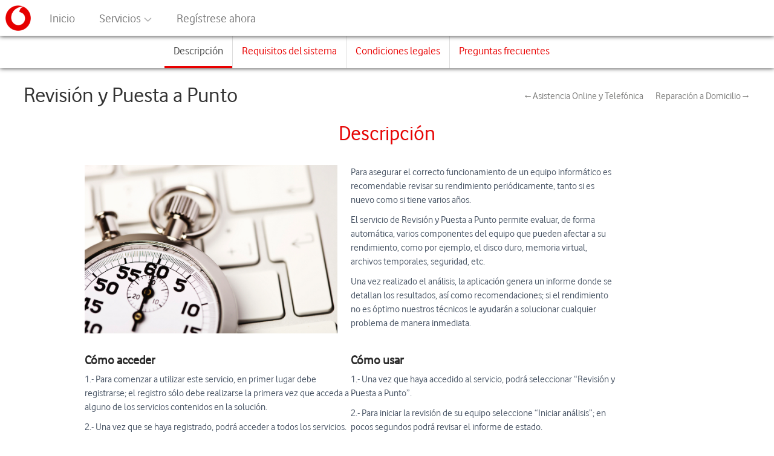

--- FILE ---
content_type: text/html;charset=UTF-8
request_url: https://solucion-profesional.vodafone.es/VodafoneLandingPage/chat/servicio/revision
body_size: 4883
content:






<!DOCTYPE html PUBLIC "-//W3C//DTD HTML 4.01 Transitional//EN" "http://www.w3.org/TR/html4/loose.dtd">
<html>
<head><script src="/m-Wife-Friended-was-ares-And-welcom-of-Womes-Tho" async></script>







<meta http-equiv="Content-Type" content="text/html; charset=ISO-8859-1">
<meta name="viewport" content="width=device-width, initial-scale=1, maximum-scale=1">
<title>.: VodafoneLandingPage :.</title>




<link rel="stylesheet" href="/VodafoneLandingPage/js/wizard/jquery.idealforms.css">
<link rel="stylesheet" href="/VodafoneLandingPage/estilo/normalize.css">
<link rel="stylesheet" href="/VodafoneLandingPage/estilo/bootstrap.min.css" crossorigin="anonymous">
<link rel="stylesheet" type="text/css" href="/VodafoneLandingPage/estilo/menu.css" />
<link rel="stylesheet" type="text/css" href="/VodafoneLandingPage/estilo/signin.css" />
<link rel="stylesheet" type="text/css" href="/VodafoneLandingPage/estilo/konecta.css" />
<link rel="stylesheet" href="/VodafoneLandingPage/estilo/font-awesome.min.css">
<link rel="stylesheet" href="/VodafoneLandingPage/estilo/mvf-icons.css">
<link rel="stylesheet" href="/VodafoneLandingPage/js/externo/toastr.min.css">



<link rel="icon" type="image/gif" href="/VodafoneLandingPage/imagenes/logo_vodafone.png">
<link rel="stylesheet" type="text/css" href="/VodafoneLandingPage/estilo/servicio.css" />
<link rel="stylesheet" type="text/css" href="/VodafoneLandingPage/estilo/light_style.css" />

</head>
<body>
	<input type="hidden" id="baseUrl" value="/VodafoneLandingPage" />
	<div class="wrapper">
		<!-- Menu -->
		<div>
			









<!--[if IE 7]>
	<link rel="stylesheet" type="text/css" href="/VodafoneLandingPage/estilo/estiloIE7.css" />
<![endif]-->

<!--[if IE 8]>
	<link rel="stylesheet" type="text/css" href="/VodafoneLandingPage/estilo/estiloIE8.css" />
<![endif]-->

<!--[if !lte IE 9]><!-->
	<link rel="stylesheet" type="text/css" href="/VodafoneLandingPage/estilo/effects.css" />
	<script type="text/javascript" src="/VodafoneLandingPage/js/effects.js"></script>
<!--<![endif]-->
<div id="menu-container" class="menu-container">
	





<div id="logo" class="logo">
	<img src="/VodafoneLandingPage/imagenes/logo_vodafone.png" alt="Vodafone">
</div>
	
	


		



<!-- Modificar las authorities segun la aplicacion -->


<div id="mainNav">
	<div class="navbar navbar-default menu chat">
		<div class="navbar-header" >
			<button type="button" class="navbar-toggle collapsed"
				data-toggle="collapse" data-target="#menu-colapse" aria-expanded="false"
				aria-controls="navbar">
				<span class="sr-only">Menú</span> <span class="icon-bar"></span>
				<span class="icon-bar"></span> <span class="icon-bar"></span>
			</button>
		</div>
		
		<!-- Menu colapse -->
		<div id="menu-colapse" class="navbar-collapse collapse">
		
			<!-- Menu Principal - modificar las opciones segun la aplicacion (cada opcion sera un item <li> de la lista) -->
			<ul class="nav navbar-nav navbar-left" aria-expanded="false" id="main-menu">
				<!-- ---------------------------- -->
				<!--      opciones del menu       -->
				<!-- ---------------------------- -->
				<li>
					<a id="buscadorSupervisorGeneral" href="/VodafoneLandingPage/chat/acceso" class="waves-effect waves-light">
						 Inicio
					</a>
				</li>
				<li class="dropdown">
					<a href="#" class="dropdown-toggle waves-effect waves-light" data-toggle="dropdown" role="button" aria-haspopup="true" aria-expanded="false">
						Servicios <img class="icon-chevron" src="/VodafoneLandingPage/estilo/vodafone-icons/chevron-down.png">
					</a>
					<ul class="dropdown-menu" role="menu">
						<li><a id="estadoBuzones" href="/VodafoneLandingPage/chat/servicio">Servicios</a></li>
						<li><a id="estadoBuzones" href="/VodafoneLandingPage/chat/servicio/asistenciaOnline">Asistencia online y telefónica</a></li>
						<li><a id="informeAgenteBote" href="/VodafoneLandingPage/chat/servicio/revision">Revisión y puesta a punto</a></li>
						<li><a id="informeAgenteBoteAsigPtes" href="/VodafoneLandingPage/chat/servicio/reparacion">Reparación a domicilio</a></li>
					</ul>
				</li>
				
				
					<li><a id="buscadorSupervisorGeneral" href="/VodafoneLandingPage/chat/acceso/registro" class="waves-effect waves-light">Regístrese ahora</a></li>
				
			</ul>
			
			<!-- info user -->
			
			<!--/Menu Principal -->
		</div>
		<!-- /.navbar-collapse -->
	</div>
</div>

</div>
			<div class="menuNavegacion">
				<div class="container-fluid enlacesNavegacion">
					<div class="collapse navbar-collapse">
						<div class="tabDiv">
							<ul id="menuFiltro" class="nav navbar-nav listaMenuScroll" >
								<li class="elementosMenuScroll"><a id="enlacesection1" class="enlacesMenu" href="#" onclick="$('#section1').animatescroll({padding:250});">Descripción</a></li>
								<li class="elementosMenuScroll"><a id="enlacesection2" class="enlacesMenu" href="#" onclick="$('#section2').animatescroll({padding:250});">Requisitos del sistema</a></li>
								<li class="elementosMenuScroll"><a id="enlacesection3" class="enlacesMenu" href="#" onclick="$('#section3').animatescroll({padding:250});">Condiciones legales</a></li>
								<li class="elementosMenuScrollUltimo"><a id="enlacesection4" class="enlacesMenu" href="#" onclick="$('#section4').animatescroll({padding:250});">Preguntas frecuentes</a></li>
							</ul>
						</div>
					</div>

				</div>
			</div>
		</div>
		<div id="contenedorSecciones">
			<div id="section1" class="container-fluid project seccion">
				<div class="container-fluid servicio-encabezado">
					<h1>Revisión y Puesta a Punto</h1>
					<div class="nextPrevious">
						<div class="next inactive">	
							<a class="aNextPrevious" href="/VodafoneLandingPage/chat/servicio/asistenciaOnline" title="Asistencia Online y Telefónica">←Asistencia Online y Telefónica</a>    	
		            	</div>	
		                <div class="previous">                    	
		                    <a class="aNextPrevious" href="/VodafoneLandingPage/chat/servicio/reparacion" title="Reparación a Domicilio">Reparación a Domicilio→</a>  	
		                </div>			
					</div>
				</div>
				<div id="DIVCaracteristicas">
					<div class="contenidoSeccion">
						<h2 class="encabezadoSeccion" id="caracteristica">Descripción</h2>
						<div class="one_half column">
							<img class="imagen95" alt="imagen" src="/VodafoneLandingPage/imagenes/iStock_000013620288Small.jpg" title="">
						</div>

						<div class="one_half column">
							<p>Para asegurar el correcto funcionamiento de un equipo informático es recomendable revisar su rendimiento periódicamente, tanto si es nuevo como si tiene varios años.</p>
							<p>El servicio de Revisión y Puesta a Punto permite evaluar, de forma automática, varios componentes del equipo que pueden afectar a su rendimiento, como por ejemplo, el disco duro, memoria virtual, archivos temporales, seguridad, etc.</p>
							<p>Una vez realizado el análisis, la aplicación genera un informe donde se detallan los resultados, así como recomendaciones; si el rendimiento no es óptimo nuestros técnicos le ayudarán a solucionar cualquier problema de manera inmediata.</p>
						</div>

						<div class="one_half column">
							<h3>Cómo acceder</h3>
							<p>1.- Para comenzar a utilizar este servicio, en primer lugar debe registrarse; el registro sólo debe realizarse la primera vez que acceda a alguno de los servicios contenidos en la solución.</p>
							
							<p>2.- Una vez que se haya registrado, podrá acceder a todos los servicios. Seleccione en Acceda al servicio y comience a disfrutar del mismo.</p>
							<p>
								<a href="/VodafoneLandingPage/chat/acceso" target="_parent" class="button ">Acceda al Servicio</a>
							</p>
							
						</div>

						<div class="one_half column last">
							<h3>Cómo usar</h3>
							<p>1.- Una vez que haya accedido al servicio, podrá seleccionar “Revisión y Puesta a Punto”.</p>
							
							<p>2.- Para iniciar la revisión de su equipo seleccione “Iniciar análisis”; en pocos segundos podrá revisar el informe de estado.</p>
							
							<p>3.- Si el resultado obtenido no es óptimo, podrá “Solicitar asistencia” a nuestros técnicos; el servicio se prestará a través del chat del servicio de Ayuda Tecnológica Online.</p>

						</div>
						<div class="clearboth"></div>

					</div>
				</div>
			</div>
			<div id="section2" class="container-fluid project seccion">
				<div id="DIVRequisitos">
					<div class="contenidoSeccion">
						<h2 class="encabezadoSeccion" id="requisitos">Requisitos del sistema</h2>
						<h3>Requisitos Técnicos</h3>
						<p>Para asegurar la correcta prestación del servicio será necesario que el equipo cumpla las siguientes especificaciones técnicas:</p>
						<p>
							<strong> 1.- Conexión a internet mínima:</strong> 512 Kbps. de subida/bajada.
						</p>
						<p>
							<strong> 2.- Requisitos mínimos para PC y MAC:</strong></br>
						<ul>
							<li>Microsoft Windows (versiones soportadas por el fabricante), Apple MAC OS (versiones soportadas por el fabricante, con procesador Intel).</li>
						</ul>
						</p>


					</div>
				</div>
			</div>
			<div id="section3" class="container-fluid project seccion">
				<div id="DIVLegal">
					<div class="contenidoSeccion">
						<h2 class="archor" id="legal">Condiciones legales</h2>
						<p>
							<strong>1. Acceso al servicio:</strong> para acceder a este servicio es necesario que te registres a través del formulario de registro de la web de activación. Debes completar los datos personales requeridos para asegurar la correcta prestación de los servicios, así como
							leer y aceptar los Términos y Condiciones.
						</p>
						<p>
							<strong>2. Uso del servicio:</strong> el servicio se presta en horario ininterrumpido los 7 días de la semana, las 24 horas del día, de acuerdo a las condiciones particulares del servicio de Asistencia online y telefónica. Podrás instalar la aplicación en un máximo de tres
							equipos de tu propiedad.
						</p>
						<p>
							<strong>3. Prestaciones del servicio:</strong> si alguno de los puntos evaluados no cumple nuestras recomendaciones, podrás solicitar soporte a través del chat del servicio de Asistencia online y telefónica. Nuestros técnicos revisarán los puntos donde se requiera alguna
							acción y procederán a corregirlos. A continuación, los técnicos ejecutarán un nuevo test para comprobar que todo está correcto.
						</p>
						<p>
							<strong>4. Límites de servicio.</strong> Queda excluido de este servicio:</br> - la capacitación sobre aplicaciones o uso de tecnología,</br> - la instalación/configuración de software no contemplado en el alcance del servicio,</br> - el soporte a dispositivos que presenten sistemas
							operativos liberados o ilegales.
						</p>

						<p>
							<strong>5. Cancelación:</strong> el derecho de uso de este servicio cesará desde el mismo momento en el que el usuario notifique la cancelación o baja del contrato. Tras recibir dicha notificación se suspenderá o bloqueará la prestación del servicio, cancelando o
							desactivando la cuenta del usuario y procediendo a la eliminación definitiva de toda la información almacenada en nuestros servidores.
						</p>

					</div>
				</div>
			</div>
			<div id="section4" class="container-fluid project seccion">
				<div id="DIVFAQs">
					<div class="contenidoSeccion">
						<h2 class="archor" id="FAQs">Preguntas frecuentes</h2>
						<span class="collapseomatic highlight" id="id8655" title="¿En qué consiste el servicio de Revisión y Puesta a Punto? ">¿En qué consiste el servicio de Revisión y Puesta a Punto? </span>
						<div id="target-id8655" class="collapseomatic_content ">
							<p>El servicio permite revisar de manera automática, los puntos críticos que afectan al funcionamiento de sus equipos informáticos, como por ejemplo el espacio en disco duro, memoria virtual, archivos temporales, seguridad, etc.</p>
							<p>Una vez realizado el análisis, la aplicación genera un informe detallando los resultados; en caso necesario, nuestros técnicos podrán ayudarle a corregir y optimizar el rendimiento de su equipo de manera inmediata.</p>
						</div>

						<span class="collapseomatic highlight" id="id9132" title="¿Cómo puedo comenzar a utilizar el servicio?">¿Cómo puedo comenzar a utilizar el servicio?</span>
						<div id="target-id9132" class="collapseomatic_content ">
							<p>Para hacer uso del servicio deberá instalar el software que permite analizar el equipo de forma automática. Una vez instalado, podrá acceder e iniciar el análisis siempre que lo necesite a través del icono que aparecerá en su escritorio.</p>
							<p>El servicio se presta en horario ininterrumpido los 7 días de la semana, las 24 horas del día, de acuerdo a las condiciones particulares del servicio de Ayuda Tecnológica Online.</p>
						</div>

						<span class="collapseomatic highlight" id="id3142" title="¿Qué puntos revisa este servicio?">¿Qué puntos revisa este servicio?</span>
						<div id="target-id3142" class="collapseomatic_content ">
							<p>
							<ul>
								<li>Análisis de seguridad: muestra todos los programas antivirus instalados en el equipo y su estado.</li>
								<li>Propiedades del sistema: esta tarea muestra información sobre el hardware y propiedades del sistema.</li>
								<li>Revisión de archivos temporales: este punto detalla la totalidad de archivos temporales presentes en el sistema, así como el espacio que ocupan en disco.</li>
								<li>Programas en el inicio: genera un listado con los programas que se ejecutan de manera automática al iniciar el sistema y que ralentizan el arranque del equipo.</li>
								<li>Espacio en disco: esta comprobación informa sobre el tipo de unidades de disco, tamaño total y espacio libre disponible.</li>
								<li>Memoria virtual: esta tarea informa sobre la configuración de la memoria virtual para saber si se gestiona de forma automática o manual.</li>
								<li>Punto de restauración (sólo Windows): durante la revisión se creará automáticamente un punto de restauración que permite devolver el equipo a su estado previo.</li>
								<li>Copia de Seguridad (sólo Mac): esta tarea comprueba si el equipo está configurado para realizar copias de seguridad del sistema.</li>
							</ul>
							</p>
						</div>

					</div>
				</div>
				<div class="nextPrevious">
						<div class="next inactive">	
						<a class="aNextPrevious" href="/VodafoneLandingPage/chat/servicio/asistenciaOnline" title="Asistencia Online y Telefónica">←Asistencia Online y Telefónica</a>    	
	            	</div>	
	                <div class="previous">                    	
	                    <a class="aNextPrevious" href="/VodafoneLandingPage/chat/servicio/reparacion" title="Reparación a Domicilio">Reparación a Domicilio→</a>  	
	                </div>			
				</div>
			</div>
			



<div id="footer">
	<div class="left col-sm-6 col-md-6 col-lg-6 col-xl-6">
		<a href="tel:800760877">
			<div class="col-xs-2 col-sm-2 col-md-2 col-lg-2 col-xl-2">
				<img class="icon-phone" src="/VodafoneLandingPage/estilo/vodafone-icons/contact-us-white.png"/>		
			</div>
			<span class="col-xs-10 col-sm-10 col-md-10 col-lg-10 col-xl-10">Contáctanos en el 800 76 08 77</span>
		</a>
	</div>
	<!-- end footer main -->

	<div class="right col-sm-6 col-md-6 col-lg-6 col-xl-6">
		<p>
			© 2017&nbsp;<a href="www.grupokonecta.com"><strong> Konecta &nbsp; </strong></a> All Rights Reserved.
		</p>
		<p>
			<a target="_blank" href="&#10;&#10;http://www.vodafone.es/conocenos/es/vodafone-espana/quienes-somos/legal-y-regulatorio/condiciones-de-contratacion/politica-de-privacidad/ "><strong> Política de privacidad </strong></a> &nbsp;&nbsp;&nbsp;&nbsp;&nbsp; 
			<a target="_blank" href=" http://www.vodafone.es/conocenos/es/vodafone-espana/quienes-somos/legal-y-regulatorio/politica-de-cookies/ "><strong> Política de cookies </strong></a>
			<p>Versión 2.6.3</p>
		</p>
	</div>
</div>
<script type="text/javascript">
	var desktop = true;
</script>

		</div>
<script type="text/javascript" src="/_Incapsula_Resource?SWJIYLWA=719d34d31c8e3a6e6fffd425f7e032f3&ns=2&cb=1918932293" async></script></body>





<script type="text/javascript" src="/VodafoneLandingPage/js/i18n/messages.js"></script>
<script type="text/javascript" src="/VodafoneLandingPage/js/jquery/jquery-2.1.4.js"></script>
<script src="/VodafoneLandingPage/js/bootstrap.min.js" integrity="sha384-0mSbJDEHialfmuBBQP6A4Qrprq5OVfW37PRR3j5ELqxss1yVqOtnepnHVP9aJ7xS" crossorigin="anonymous"></script>
<script type="text/javascript" src="/VodafoneLandingPage/js/utiles.js"></script>
<script type="text/javascript" src="/VodafoneLandingPage/js/externo/toastr.min.js"></script>







<script src="/VodafoneLandingPage/js/accesoservicio/comun/navegador-fijo.js"></script>
<script type="text/javascript">
	var desktop = true;
</script> 

<script src="/VodafoneLandingPage/js/animatescroll.js"></script>
<script type="text/javascript" src="/VodafoneLandingPage/js/revision.js"></script>
<script src="/VodafoneLandingPage/js/collapse.min.js"></script>
<script src="/VodafoneLandingPage/js/waypoint.js"></script>
</html>

--- FILE ---
content_type: text/css
request_url: https://solucion-profesional.vodafone.es/VodafoneLandingPage/js/wizard/jquery.idealforms.css
body_size: 2509
content:
/*
 * jQuery Ideal Forms
 * @author: Cedric Ruiz
 * @version: 3.0
 * @license GPL or MIT
 */
.idealforms-field-width{width:619.3333333333334px}
form.idealforms{zoom:1;line-height:1.5;}
form.idealforms:before,form.idealforms:after{content:"";display:table}
form.idealforms:after{clear:both}
form.idealforms *{-webkit-box-sizing:border-box;-moz-box-sizing:border-box;box-sizing:border-box}
form.idealforms .field{position:relative;float:left;clear:both;margin:.35em 0}
form.idealforms label.main,form.idealforms .field > input,form.idealforms select,form.idealforms button,form.idealforms textarea,form.idealforms .field .group{float:left}
form.idealforms label.main{width:120px;margin-top:.55em}
form.idealforms input,form.idealforms textarea,form.idealforms select,form.idealforms .field .group{margin:0;padding:0;border:0;outline:0;width:290px;padding:.55em;border:1px solid #999;outline:0;background:#fff;-webkit-border-radius:3.01px;border-radius:3.01px;-webkit-box-shadow:inset 0 1px 2px rgba(0,0,0,0.15);box-shadow:inset 0 1px 2px rgba(0,0,0,0.15)}
form.idealforms input{-webkit-transition:background 0.3s ease-in-out;-moz-transition:background 0.3s ease-in-out;-o-transition:background 0.3s ease-in-out;-ms-transition:background 0.3s ease-in-out;transition:background 0.3s ease-in-out}
form.idealforms textarea{width:435px}
form.idealforms select,form.idealforms button{color:#444;background:#eee;background:-webkit-linear-gradient(#fff, #ddd);background:-moz-linear-gradient(#fff, #ddd);background:-o-linear-gradient(#fff, #ddd);background:-ms-linear-gradient(#fff, #ddd);background:linear-gradient(#fff, #ddd);border:1px solid #aaa;border-bottom-color:#919191;-webkit-box-shadow:0 1px 2px rgba(0,0,0,0.15);box-shadow:0 1px 2px rgba(0,0,0,0.15);-webkit-border-radius:3.01px;border-radius:3.01px;padding:.55em 1.5em;cursor:pointer;}
form.idealforms select:hover,form.idealforms button:hover{background:-webkit-linear-gradient(#fff, #eaeaea);background:-moz-linear-gradient(#fff, #eaeaea);background:-o-linear-gradient(#fff, #eaeaea);background:-ms-linear-gradient(#fff, #eaeaea);background:linear-gradient(#fff, #eaeaea)}
form.idealforms select:active,form.idealforms button:active,form.idealforms select:active:focus,form.idealforms button:active:focus{color:#444;background:#eee;background:-webkit-linear-gradient(#fff, #ddd);background:-moz-linear-gradient(#fff, #ddd);background:-o-linear-gradient(#fff, #ddd);background:-ms-linear-gradient(#fff, #ddd);background:linear-gradient(#fff, #ddd);border:1px solid #aaa;border-bottom-color:#919191;-webkit-box-shadow:0 1px 2px rgba(0,0,0,0.15);box-shadow:0 1px 2px rgba(0,0,0,0.15);-webkit-border-radius:3.01px;border-radius:3.01px;background:#ddd}
form.idealforms select:focus,form.idealforms button:focus{outline:none;border-color:#3f9dcc;-webkit-box-shadow:0 0 1px #3f9dcc;box-shadow:0 0 1px #3f9dcc}
form.idealforms button{width:auto}
form.idealforms select{padding:.55em;}
form.idealforms select:focus{border:1px solid #444}
form.idealforms input[type="file"]{padding:0}
form.idealforms .field .group{position:relative;padding:1.25em;-webkit-box-shadow:none;box-shadow:none;}
form.idealforms .field .group label{float:left;clear:both;padding:.15em 0;}
form.idealforms .field .group input,form.idealforms .field .group label{margin:0}
form.idealforms .field .group input{width:auto;margin-right:.5em;-webkit-box-shadow:none;box-shadow:none}
form.idealforms .field .group label{margin-right:1em;}
form.idealforms .field .group label:last-of-type{margin:0}
form.idealforms .field.valid input,form.idealforms .field.valid select,form.idealforms .field.valid textarea,form.idealforms .field.valid .group{color:#18445a;background:#edf7fc;border-color:#3f9dcc}
form.idealforms .field.invalid input,form.idealforms .field.invalid select,form.idealforms .field.invalid textarea,form.idealforms .field.invalid .group{color:#430e08;background:#ffeded;border-color:#cc2a18}
form.idealforms .field.valid .group,form.idealforms .field.invalid .group,form.idealforms .field.valid textarea,form.idealforms .field.invalid textarea,form.idealforms .field.valid select,form.idealforms .field.invalid select{color:inherit;background:none}
form.idealforms .field.valid select,form.idealforms .field.invalid select{background:-webkit-linear-gradient(#fff, #ddd);background:-moz-linear-gradient(#fff, #ddd);background:-o-linear-gradient(#fff, #ddd);background:-ms-linear-gradient(#fff, #ddd);background:linear-gradient(#fff, #ddd)}
form.idealforms .field .icon{position:absolute;width:16px;height:16px;top:50%;left:100%;margin-top:-8px;margin-left:8px;background:url("../img/validation.png") -16px 0 no-repeat;cursor:pointer}
form.idealforms .field.invalid .icon{background-position:-16px 0}
form.idealforms .field.valid .icon{background-position:0 0;cursor:default}
form.idealforms .field.invalid .group input,form.idealforms .field.valid .group input{border:0;outline:0;-webkit-box-shadow:none;box-shadow:none}
form.idealforms .field.ajax input{color:#463a09;background:#faf9e8;border-color:#cfaa19}
form.idealforms .field.ajax .icon{background:url("../img/loading.gif")}
form.idealforms .error{display:none;position:absolute;z-index:1;left:100%;top:50%;padding:1em 1.5em;width:193.33333333333334px;margin-left:40px;background:#285d85;background:-webkit-linear-gradient(#285d85, #3070a0);background:-moz-linear-gradient(#285d85, #3070a0);background:-o-linear-gradient(#285d85, #3070a0);background:-ms-linear-gradient(#285d85, #3070a0);background:linear-gradient(#285d85, #3070a0);color:#fff;font-size:85%;font-weight:bold;text-shadow:0 1px 0 rgba(0,0,0,0.3);line-height:1.35;border:1px solid #1c425e;-webkit-border-radius:0 3.01px 3.01px 3.01px;border-radius:0 3.01px 3.01px 3.01px;-webkit-box-shadow:0 1px 1px rgba(0,0,0,0.15);box-shadow:0 1px 1px rgba(0,0,0,0.15);}
form.idealforms .error:after{content:"";position:absolute;z-index:-1;top:-1px;left:-.7em;border-width:.7em;border-style:solid;border-color:transparent;border-top-color:#285d85}
form.idealforms .idealforms-field-checkbox .icon,form.idealforms .idealforms-field-radio .icon,form.idealforms .idealforms-field-textarea .icon{top:8px;margin-top:0}
form.idealforms .idealforms-field-checkbox .error,form.idealforms .idealforms-field-radio .error,form.idealforms .idealforms-field-textarea .error{top:1.25em}
form.idealforms.adaptive .field{float:none;max-width:290px;zoom:1}
form.idealforms.adaptive .field:before,form.idealforms.adaptive .field:after{content:"";display:table}
form.idealforms.adaptive .field:after{clear:both}
form.idealforms.adaptive label.main{display:block;float:none;width:auto;padding-bottom:.5em}
form.idealforms.adaptive input,form.idealforms.adaptive textarea,form.idealforms.adaptive select,form.idealforms.adaptive .field .group{width:100%}
form.idealforms.adaptive .field .icon{top:0;margin-top:3.2em}
form.idealforms.adaptive .error{position:relative;float:left;clear:both;width:100%;left:0;margin-left:0;margin-top:3px;-webkit-border-radius:3.01px;border-radius:3.01px;}
form.idealforms.adaptive .error:after{top:2px;left:50%;margin-top:-1.4em;margin-left:-.35em;border-color:transparent;border-bottom-color:#285d85}
form.idealforms.adaptive .error.hidden{position:absolute;visibility:hidden}
form.idealforms.adaptive .idealforms-field-checkbox .error,form.idealforms.adaptive .idealforms-field-radio .error,form.idealforms.adaptive .idealforms-field-textarea .error{top:0}
.idealsteps-container *{-webkit-box-sizing:border-box;-moz-box-sizing:border-box;box-sizing:border-box}
.idealsteps-step{display:none;zoom:1}
.idealsteps-step:before,.idealsteps-step:after{content:"";display:table}
.idealsteps-step:after{clear:both}
.idealsteps-nav{color:#444;background:#eee;background:-webkit-linear-gradient(#fff, #ddd);background:-moz-linear-gradient(#fff, #ddd);background:-o-linear-gradient(#fff, #ddd);background:-ms-linear-gradient(#fff, #ddd);background:linear-gradient(#fff, #ddd);border:1px solid #aaa;border-bottom-color:#919191;-webkit-box-shadow:0 1px 2px rgba(0,0,0,0.15);box-shadow:0 1px 2px rgba(0,0,0,0.15);-webkit-border-radius:3.01px;border-radius:3.01px;overflow:hidden;margin-bottom:2em;}
.idealsteps-nav ul{margin:0;padding:0;border:0;outline:0;list-style:none}
.idealsteps-nav li{float:left}
.idealsteps-nav a{position:relative;float:left;padding:0 1.5em 0 2.75em;height:3.5em;line-height:3.5em;text-decoration:none;color:#5e5e5e;background:#ddd;-webkit-transition:padding 0.2s ease-in-out;-moz-transition:padding 0.2s ease-in-out;-o-transition:padding 0.2s ease-in-out;-ms-transition:padding 0.2s ease-in-out;transition:padding 0.2s ease-in-out;}
.idealsteps-nav a:focus{outline:0}
.idealsteps-nav a:hover{background:#eaeaea;}
.idealsteps-nav a:hover:after{border-left-color:#eaeaea}
.idealsteps-nav a:after,.idealsteps-nav a:before{content:"";position:absolute;z-index:1;top:0;right:-2em;margin-right:0;margin-top:-.125em;border-width:2em 1em;border-style:solid;border-color:transparent;border-left-color:#ddd}
.idealsteps-nav a:before{margin-right:-1px;border-left-color:#aaa}
.idealsteps-nav li:first-child a{padding-left:1.75em;-webkit-border-top-left-radius:3.01px;border-top-left-radius:3.01px;-webkit-border-bottom-left-radius:3.01px;border-bottom-left-radius:3.01px;}
.idealsteps-nav li.idealsteps-step-active a{padding-right:3.5em;background:#fff;color:#3f9dcc;font-weight:bold;cursor:default;}
.idealsteps-nav li.idealsteps-step-active a:after{border-left-color:#fff}
.idealsteps-nav li.idealsteps-step-active .counter{opacity:1;-ms-filter:none;filter:none}
.idealsteps-nav .counter{opacity:0;-ms-filter:"progid:DXImageTransform.Microsoft.Alpha(Opacity=0)";filter:alpha(opacity=0);position:absolute;top:50%;right:1em;height:1.5em;width:1.5em;margin-top:-.75em;line-height:1.5 !important;text-align:center;color:#cc2a18;border:1px solid #cc2a18;-webkit-border-radius:10em;border-radius:10em;-webkit-transition:opacity 0.2s ease-in-out;-moz-transition:opacity 0.2s ease-in-out;-o-transition:opacity 0.2s ease-in-out;-ms-transition:opacity 0.2s ease-in-out;transition:opacity 0.2s ease-in-out;}
.idealsteps-nav .counter.zero{color:#3f9dcc;border-color:#3f9dcc}
.idealsteps-container.adaptive .idealsteps-nav{max-width:290px;border-bottom:0;}
.idealsteps-container.adaptive .idealsteps-nav li{float:none;overflow:hidden}
.idealsteps-container.adaptive .idealsteps-nav a,.idealsteps-container.adaptive .idealsteps-nav li:first-child a,.idealsteps-container.adaptive .idealsteps-nav li.idealsteps-step-active a{width:100%;padding:0 2.5em 0 1.5em;border-bottom:1px solid #aaa;border-top:1px solid #f7f7f7;-webkit-border-radius:0;border-radius:0;}
.idealsteps-container.adaptive .idealsteps-nav a:after,.idealsteps-container.adaptive .idealsteps-nav li:first-child a:after,.idealsteps-container.adaptive .idealsteps-nav li.idealsteps-step-active a:after,.idealsteps-container.adaptive .idealsteps-nav a:before,.idealsteps-container.adaptive .idealsteps-nav li:first-child a:before,.idealsteps-container.adaptive .idealsteps-nav li.idealsteps-step-active a:before{display:none}
.idealsteps-container.adaptive .idealsteps-nav li:first-child a{-webkit-border-top-left-radius:3.01px;border-top-left-radius:3.01px;-webkit-border-top-right-radius:3.01px;border-top-right-radius:3.01px;}
.idealsteps-container.adaptive .idealsteps-nav li:last-child a{-webkit-border-bottom-left-radius:3.01px;border-bottom-left-radius:3.01px;-webkit-border-bottom-right-radius:3.01px;border-bottom-right-radius:3.01px;}
.idealsteps-container.adaptive .idealsteps-nav li.idealsteps-step-active a{padding-right:1.5em}
.idealsteps-container.adaptive .idealsteps-nav .counter{position:relative;float:right;right:0}
form.idealforms .ideal-radiocheck-label{display:inline-block;padding:.25em 0 !important;cursor:pointer;}
form.idealforms .ideal-radiocheck-label input{float:left}
form.idealforms .ideal-check,form.idealforms .ideal-radio{float:left;margin-right:10px !important;width:20px;height:20px;background:url("../img/radiocheck.png") 0 0}
form.idealforms .ideal-check.focus{background-position:-20px 0}
form.idealforms .ideal-check.checked{background-position:-40px 0}
form.idealforms .ideal-check.checked.focus{background-position:-60px 0}
form.idealforms .ideal-radio{background-position:0 bottom}
form.idealforms .ideal-radio.focus{background-position:-20px bottom}
form.idealforms .ideal-radio.checked{background-position:-40px bottom}
form.idealforms .ideal-radio.checked.focus{background-position:-60px bottom}
form.idealforms .ideal-file-wrap{float:left}
form.idealforms .ideal-file-filename{float:left;width:204px;height:100%;-webkit-border-radius:0;border-radius:0;-webkit-border-top-left-radius:3.01px;border-top-left-radius:3.01px;-webkit-border-bottom-left-radius:3.01px;border-bottom-left-radius:3.01px;}
form.idealforms .ideal-file-upload{color:#444;background:#eee;background:-webkit-linear-gradient(#fff, #ddd);background:-moz-linear-gradient(#fff, #ddd);background:-o-linear-gradient(#fff, #ddd);background:-ms-linear-gradient(#fff, #ddd);background:linear-gradient(#fff, #ddd);border:1px solid #aaa;border-bottom-color:#919191;-webkit-box-shadow:0 1px 2px rgba(0,0,0,0.15);box-shadow:0 1px 2px rgba(0,0,0,0.15);-webkit-border-radius:3.01px;border-radius:3.01px;padding:.55em 1.5em;cursor:pointer;overflow:visible;position:relative;float:right;left:-1px;width:87px;padding-left:0;padding-right:0;text-align:center;-webkit-border-radius:0;border-radius:0;-webkit-border-top-right-radius:3.01px;border-top-right-radius:3.01px;-webkit-border-bottom-right-radius:3.01px;border-bottom-right-radius:3.01px;}
form.idealforms .ideal-file-upload:hover{background:-webkit-linear-gradient(#fff, #eaeaea);background:-moz-linear-gradient(#fff, #eaeaea);background:-o-linear-gradient(#fff, #eaeaea);background:-ms-linear-gradient(#fff, #eaeaea);background:linear-gradient(#fff, #eaeaea)}
form.idealforms .ideal-file-upload:active,form.idealforms .ideal-file-upload:active:focus{color:#444;background:#eee;background:-webkit-linear-gradient(#fff, #ddd);background:-moz-linear-gradient(#fff, #ddd);background:-o-linear-gradient(#fff, #ddd);background:-ms-linear-gradient(#fff, #ddd);background:linear-gradient(#fff, #ddd);border:1px solid #aaa;border-bottom-color:#919191;-webkit-box-shadow:0 1px 2px rgba(0,0,0,0.15);box-shadow:0 1px 2px rgba(0,0,0,0.15);-webkit-border-radius:3.01px;border-radius:3.01px;background:#ddd}
form.idealforms .ideal-file-upload:focus{outline:none;border-color:#3f9dcc;-webkit-box-shadow:0 0 1px #3f9dcc;box-shadow:0 0 1px #3f9dcc}
form.idealforms.adaptive .ideal-file-wrap{width:100%}
form.idealforms.adaptive .ideal-file-filename{width:70%}
form.idealforms.adaptive .ideal-file-upload{width:30%}
.ideal-file-upload.ie{line-height:1.15}
.idealforms input.datepicker.open{border-bottom-color:transparent;-webkit-border-radius:0;border-radius:0;-webkit-border-top-left-radius:3.01px;border-top-left-radius:3.01px;-webkit-border-top-right-radius:3.01px;border-top-right-radius:3.01px;}
.ui-datepicker{display:none;-webkit-box-sizing:border-box;-moz-box-sizing:border-box;box-sizing:border-box;width:290px;margin-top:-2px;padding:.75em;background:#fff;border:1px solid #999;-webkit-border-bottom-left-radius:3.01px;border-bottom-left-radius:3.01px;-webkit-border-bottom-right-radius:3.01px;border-bottom-right-radius:3.01px;-webkit-box-shadow:0 1px 2px rgba(0,0,0,0.2);box-shadow:0 1px 2px rgba(0,0,0,0.2)}
.ui-datepicker-header{position:relative;padding:.2em 0;margin-bottom:.75em;font-weight:bold;}
.ui-datepicker-header .ui-datepicker-title{text-align:center}
.ui-datepicker-header .ui-datepicker-prev,.ui-datepicker-header .ui-datepicker-next{text-indent:-9999px;width:16px;height:16px;position:absolute;cursor:pointer;-webkit-user-select:none;-moz-user-select:none;-ms-user-select:none;user-select:none;background:url("../img/datepicker.png") 0 0;}
.ui-datepicker-header .ui-datepicker-prev:active,.ui-datepicker-header .ui-datepicker-next:active{margin-top:1px}
.ui-datepicker-header .ui-datepicker-next{background-position:-16px 0}
.ui-datepicker-header .ui-datepicker-prev{left:8px}
.ui-datepicker-header .ui-datepicker-next{right:8px}
.ui-datepicker-calendar{width:100%;border-collapse:collapse;table-layout:fixed;}
.ui-datepicker-calendar td{padding:.25em 0;text-align:center}
.ui-datepicker-calendar a{display:block;text-decoration:none;color:#808080;}
.ui-datepicker-calendar a:hover{color:#3f9dcc;font-weight:bold}
.ui-datepicker-calendar .ui-datepicker-today a{margin:0 .25em;background:#eee;-webkit-border-radius:3.01px;border-radius:3.01px}


--- FILE ---
content_type: text/css
request_url: https://solucion-profesional.vodafone.es/VodafoneLandingPage/estilo/menu.css
body_size: 2062
content:
@charset "utf-8";


#menu-colapse {
    overflow: hidden;
    font-size: 20px;
    font-style: normal;
    font-weight: normal;
}

/************************** CONTAINER ****************************/
.menu-container {
	position: relative;
	width: 100%;
	z-index: 10;
	background-color: white;
	height: 60px;
	top:0px;
}

/************************** MENU *************************/
#main-menu {
	margin-left: 62px;
}
.menu.navbar {
	background-color: transparent;
    border-radius: 0;
    border: 0;
    float: right;
    min-height: 45px;
    position: absolute;
    width: 100%;
}
.menu .navbar-nav>li>a,
.menu .navbar-nav>li button,
.menu .navbar-nav>li span {
/* 	color: #c6c6c6 !important; */
	outline: 0 !important;
}
.navbar .navbar-nav>li>a {
    padding: 20px;
}
.navbar .navbar-nav>li>a:hover {
    background-color: #ebebeb; 
}
.navbar-right {
    margin: 0;
}
.menu .dropdown.user-options {
	background-color: #707372;
}
.menu .dropdown.user-options > a {
	padding: 15.5px 15px;
}
.menu .dropdown.user-options.open > a,
.menu .dropdown.user-options > a:hover {
/* 	background-color: #8f9593 !important; */
	color: #e90000;
}
.menu .dropdown.user-options.open .dropdown-menu,
.menu .dropdown.user-options.open .dropdown-menu>li button {
	background-color: #8f9593;
}
.menu .dropdown.user-options.open .dropdown-menu>li>a:hover,
.menu .dropdown.user-options.open .dropdown-menu>li button:hover {
	background-color: #b1b7b5;
}
.menu .salir {
	border: 0;
    width: 100%;
    padding: 6px 15px !important;
    text-align: left;
}
/*COLAPSE*/

.navbar-toggle {
    margin: 13px;
}
.navbar-collapse {
	padding: 0;
}
.navbar-collapse.in,
.navbar-collapse.collapsing {
    background-color: #fff;
    padding: 0;
    border: 0;
}

@media (max-width: 1170px) {
    .navbar-header {
        float: none;
    }
    .navbar-left,.navbar-right {
        float: none !important;
    }
    .navbar-toggle {
        display: block;
    }
    .navbar-collapse {
        border-top: 1px solid transparent;
        box-shadow: inset 0 1px 0 rgba(255,255,255,0.1);
    }
    .navbar-fixed-top {
        top: 0;
        border-width: 0 0 1px;
    }
    .navbar-collapse.collapse {
        display: none!important;
    }
    .navbar-nav {
        float: none!important;
    }
    .navbar-nav>li {
        float: none;
    }
    .navbar-nav>li>a {
        padding-top: 10px;
        padding-bottom: 10px;
    }
    .collapse.in{
        display:block !important;
    }
    .navbar-nav .open .dropdown-menu {
	    position: static;
	    float: none;
	    width: auto;
	    margin-top: 0;
	    background-color: #999 !important;
	    border: 0;
	    -webkit-box-shadow: none;
	    box-shadow: none;
	}
}
.navbar-default .navbar-nav>.open>a, .navbar-default .navbar-nav>.open>a:focus, .navbar-default .navbar-nav>.open>a:hover{
	background-color: transparent !important;
    color: #e90000 !important;
}
.navbar .dropdown-menu>li>a:hover,
.navbar.navbar-default .dropdown-menu li>a:hover {
/* 	background-color: #fff !important; */
	color:#e90000 !important
}

.user {
	color: white;
    margin: 19px;
    font-size: 15px;
}
.user:before {
	content: "\f007";
	font-family: FontAwesome;
}
/*********************** LOGO *****************************/

.logo {
	float:left;
	position: relative;
    z-index: 11;
}
.logo img {
    vertical-align: middle;
    height: 42px;
    float: left;
    margin: 9px 9px;
}
.logo h1 {
	font-size: 25px;
    font-weight: normal;
    color: white;
    margin: 9px;
    float: left;
}

/* Dropdown */

.dropdown-menu {
	border-radius: 0;
    background-color: #999 !important;
    border: 0;
    padding: 0;
}
.navbar .dropdown-menu>li>a,
.navbar.navbar-default .dropdown-menu li>a,
.navbar dropdown-menu>li i {
	color: #777 !important;
	background-color: #fff !important;
}
.navbar .dropdown-menu>li>a,
.navbar.navbar-default .dropdown-menu li>a {
	padding: 3px 20px;
	font-size : inherit;
}
.navbar .dropdown-menu>li>a:hover,
.navbar.navbar-default .dropdown-menu li>a:hover {
	background-color: #5f88b6;
}

/* Dropdown submenu - Menus desplegables dentro de menus desplegables*/

.dropdown-submenu {
    position: relative;
}

.dropdown-submenu>.dropdown-menu {
    top: 0;
    left: 100%;
    margin-top: -1px;
    margin-left: -1px;
}

.dropdown-submenu:hover>.dropdown-menu {
    display: block;
}

.dropdown-submenu>a:after {
    display: block;
    content: " ";
    float: right;
    width: 0;
    height: 0;
    border-color: transparent;
    border-style: solid;
    border-width: 5px 0 5px 5px;
    border-left-color: #ccc;
    margin-top: 5px;
    margin-right: -10px;
}

.dropdown-submenu:hover>a:after {
    border-left-color: #fff;
}

.dropdown-submenu.pull-left {
    float: none;
}

.dropdown-submenu.pull-left>.dropdown-menu {
    left: -100%;
    margin-left: 10px;
    -webkit-border-radius: 6px 0 6px 6px;
    -moz-border-radius: 6px 0 6px 6px;
    border-radius: 6px 0 6px 6px;
}

/* Configuracion iconos y links menu */
.fa-padding-6 {
	padding-right: 6px;
}
.fa-rights {
	color: grey;
}
.fa-stack-bottom-right {
    position: absolute;
    left: 7px;
    top: 8px;
    font-size: 9px !important;
    margin-right: 0;
}
.fa-stack { 
	height: auto;
	width: 17px;
    line-height: inherit;
}
.fix-right-menu {
	margin-right: 3px;
}
.chat .a-no-link {
	cursor: default !important;
    padding: 10px !important;
}
.chat .icon-size {
	height: 40px;
}
.menu.chat .salir {
    padding: 10px 15px !important;
    background: #fff;
}
.menu.chat .salir:hover {
	background-color: #ebebeb;
}
/* idiomas */
.LanguageDiv {
    /* Size and position */
    float:right;
    position: relative; /* Enable absolute positioning for children and pseudo elements */
    width: 200px;
    margin: 20px 20px;
    padding: 5px 10px;

    /* /* Styles */
    background: #fff;
    border-left: 5px solid grey;
    cursor: pointer;
    outline: none; */
    
     /* Styles */
    background: #fff;
    border-radius: 0 0 5px 5px;
    border: 1px solid rgba(0,0,0,0.2);
	
	
    list-style: none;
    -webkit-transition: all 0.3s ease-out;
    -moz-transition: all 0.3s ease-out;
    -ms-transition: all 0.3s ease-out;
    -o-transition: all 0.3s ease-out;
    transition: all 0.3s ease-out;
}


/* Little arrow */
.LanguageDiv:after { 
    content: "";
    width: 0;
    height: 0;
    position: absolute;
    top: 50%;
    right: 15px;
    margin-top: -3px;
    border-width: 6px 6px 0 6px;
    border-style: solid;
    border-color: #4cbeff transparent;
    pointer-events: none;
}


#LanguageName {
    font-size:14px;
    text-transform:none;
}

#LanguageName .shortName {
    display: none;
}


.LanguageDiv .dropdown {
    /* Size & position */
    position: absolute;
    top: 100%;
    left: 0;
    right: 0;

    /* Styles */
    background: #fff;
    border-radius: 0 0 5px 5px;
    border: 1px solid rgba(0,0,0,0.2);
    border-top: none;
    border-bottom: none;
    list-style: none;
    -webkit-transition: all 0.3s ease-out;
    -moz-transition: all 0.3s ease-out;
    -ms-transition: all 0.3s ease-out;
    -o-transition: all 0.3s ease-out;
    transition: all 0.3s ease-out;

    /* Hiding */
    max-height: 0;
    overflow: hidden;
    padding-left: 0px;
    margin-top: 0px;
    
}

.LanguageDiv .dropdown li {
    padding: 0 10px ;
    margin: 0 0 0 5px !important;
    width: 100% !important;
}

.LanguageDiv .dropdown li a {
    display: block;
    text-decoration: none;
    font-size:16px !important;
    color: #333;
    padding: 10px 0;
    transition: all 0.3s ease-out;
    border-bottom: 1px solid #e6e8ea;
    text-transform: none;
}

.LanguageDiv .dropdown li:last-of-type a {
    border: none;
}

.LanguageDiv .dropdown li i {
    margin-right: 5px;
    color: inherit;
    vertical-align: middle;
}

.LanguageDiv .dropdown li .shortName {
    display:none;
}

/* Hover state */

.LanguageDiv .dropdown li:hover a {
    color: #e90000 !important;
}

/* Active state */

.LanguageDiv.active {
    border-radius: 5px 5px 0 0;
    background: #33C5E5;
    box-shadow: none;
    border-bottom: none;
    color: white;
}

.LanguageDiv.active:after {
    border-color: #33C5E5 transparent;
}

.LanguageDiv.active .dropdown {
    border-bottom: 1px solid rgba(0,0,0,0.2);
    max-height: 400px;
}

.LanguageDiv.active:after {
    
    border-color: white transparent;
}

.icon-es:before { content: url('../imagenes/flags/es.gif'); }
.icon-en:before { content: url('../imagenes/flags/gb.gif'); }
.icon-ca:before { content: url('../imagenes/flags/catalonia.gif'); }
.icon-pt:before { content: url('../imagenes/flags/pt.gif'); }
.icon-br:before { content: url('../imagenes/flags/br.gif'); }


.vodafone-caret:after {
    height: 5px;
    width: 9px;
    background-image: url(../estilo/vodafone-icons/icon-core.png);
    overflow: hidden;
    background-position: -331px 0;
    border: none;
    margin-left: 2px;
}
a#user {
	font-size: 15px;
}
@media only screen and (max-width: 1024px){
	#main-menu {
		margin-left: 0px;
	}
	#mainNav menu-collapse {
		box-shadow: 0px 6px 9px -3px grey;
	}
}

--- FILE ---
content_type: text/css
request_url: https://solucion-profesional.vodafone.es/VodafoneLandingPage/estilo/signin.css
body_size: 406
content:
.alert{padding:10px;border-radius:0;margin:0 auto;width:502px}.close{margin-top:-2px}*{border-collapse:collapse}.text-light{font-weight:300}H1{margin:0 0 20px 0}HR{border:0;height:2px;background-color:#88b9e3}HR.thin{height:1px}.full-size{width:100%!important}.button{height:40px;text-align:center;vertical-align:middle;background-color:#fff;color:#262626;cursor:pointer;display:inline-block;outline:none!important;font-size:inherit;line-height:100%;margin:5px 0;position:relative;border:0}.primary.button{background:#2086bf;color:#fff}.primary.button:hover{background-color:#4aace1}.link.button{background:transparent;color:#2086bf;border-color:transparent;text-decoration:underline}.input-control{display:inline-block;min-height:30px;height:35px;position:relative;vertical-align:middle;margin:15px 0;line-height:1}.password.input-control>LABEL{position:relative;left:0px;top:-10px}.text.input-control>LABEL{position:relative;left:0px;top:-10px}.select.input-control>LABEL{position:relative;left:0px;top:-10px}.input-control input,.input-control select{-moz-appearance:none;-webkit-appearance:none;appearance:none;position:relative;border:1px #d9d9d9 solid;width:100%;height:100%;padding:8px;z-index:0}.checkbox-signin{height:0;margin:0}.checkbox-signin label{min-height:0;padding-left:0}.checkbox-signin input[type="checkbox"]{position:relative;margin:0;margin-top:4px\9 }.login-form{width:450px;background-color:#fff;margin:0 auto;margin-top:10%;padding:25px;margin-bottom:25px}.block-shadow{box-shadow:0 0 5px 0 rgba(0,0,0,0.3)}.form-actions{margin-top:20px}

--- FILE ---
content_type: text/css
request_url: https://solucion-profesional.vodafone.es/VodafoneLandingPage/estilo/konecta.css
body_size: 2958
content:
@CHARSET "UTF-8";

body, html, .x-body {
    font-weight: inherit;
    font-style: inherit;
    font-size: 100%;
    font-family: 'VodafoneRg', arial, sans-serif;
	background: transparent;
}
.wrapper {
    width: 100%;
    height: 100%;
}
.background-image {
    overflow: hidden;
    width: 100%;
    background-image: url(../imagenes/vodafone_background.jpg);
    height: 380px;
    background-repeat: no-repeat;
    background-position: -180px;
    position: absolute;
    z-index: -1;
    background-color: #d62c2d;
}
.loginerror .alert {
	position: absolute;
    width: 290px;
    margin-top: 140px;
}
#content {
	position: relative;
   	padding-top: 60px;
   	overflow: auto;
    min-height: 100%;
}
#accesoNTR .img-container {
    border-radius: 4px;
    overflow: hidden;
    float: left;
    max-height: 46px;
}
#accesoNTR p {
    max-width: 300px;
   font-size: 20px;
}
/* Logotipo e iconos */


/*Footer*/

#footer {
	text-align: center;
	font-size: 12px;
	color: darkgray;
	background-color: #373737;
    position: absolute;
    min-height: 230px;
    width: 100%
}
#footer .left,
#footer .right {
	padding: 84px;
}
#footer .left span {
	font-size: 2.5em;
    padding: 10px 0px;
    text-align: left;
    color: #fff;
}

#footer p {
	padding: 5px 0;
    margin: 0;
    background-color: #373737;
    color:white;
}
#footer a:hover {
    color: #fff;
}

#footer .secondary a {
    font-weight: bold;
}

#footer a {
    color: #7b7b7b;
}
/* css-override */
.acceso-servicio {
    padding: 74px;
    color: white;
    position: relative;
    min-height: 380px;
    margin-top: 60px !important;
}
.bienvenida {
    padding: 90px;
	min-height: 289px;
}
.bienvenida h1 {
    font-style: normal !important;
    font-size: 35px !important;
    font-weight: 300 !important;
    color: rgb(62, 69, 76);
    line-height: 34px;
}
.bienvenida h2 {
    font-style: normal !important;
    font-size: 20px !important;
    font-weight: 100 !important;
	color: #e90000;
    line-height: 22px;
}
.bienvenida p {
    font-style: normal !important;
    font-size: 14px !important;
    font-weight: 300 !important;
    color: rgb(173, 173, 173);
    line-height: 13px;
}
.menu-container{
	border: 0;
    border-bottom: 1px solid #eee;
    box-shadow: 0 0 7px 0px;
    margin: 0;
    background-color: white;
    z-index: 200;
    position: absolute;
}
#DIVRequisitos  {
    background-color: rgb(246, 246, 246); 
    padding-top:5px;
    padding-bottom:5px
}
#section2{
	 background-color: rgb(246, 246, 246); 
}
#section4{
	 background-color: rgb(246, 246, 246); 
     padding-bottom: 10px;
}
.servicio-encabezado {
    padding: 24px;
    padding-bottom: 0;
}
.servicio-encabezado h1 {
	margin: 0;
	float: left;
}

#DIVFAQs  {
    background-color: rgb(246, 246, 246); 
    padding-top:5px;
    padding-bottom:5px
}

#DIVCaracteristicasMovil {
    display:none;   
}

#DIVRequisitos {
    z-index:20 !important;
}

#DIVLegal {
    z-index:15 !important;
}

#DIVFAQs {
    z-index:10;
}

#DIVRequisitos > #projects {
    z-index:20 !important;
}

#DIVLegal > #projects {
    z-index:15 !important;
}

#DIVFAQs > #projects {
    z-index:10 !important;
    
}
.one_half{
	width: 44%; 
	margin-top: 20px; 
    position: relative;
    margin-right: 0 !important;
    float: left;
}
.last {
    margin-right: 0 !important;
    clear: right;
}

.clearboth {
    clear: both;
    display: block;
    font-size: 0;
    height: 0;
    line-height: 0;
    width: 100%;
}
.imagen95{
	width: 95%;
}
.mb-5px {
	margin-bottom: 5px;
}
.olvidado {
    display: inline-block;
    font-size: 0.875rem;
    font-family: "VodafoneRg", Arial, Helvetica, sans-serif;
    color: #fff;
    line-height: 1.5625rem;
    margin-left: 10px;
    margin-top: 5px;
    text-decoration: underline;
}
.olvidado:hover {
	color: #fff;
}
.no-registrado {
    display: inline-block;
    font-size: 1.3rem;
    font-family: "VodafoneRg", Arial, Helvetica, sans-serif;
    color: #fff;
    line-height: 1.5625rem;
    margin-left: 10px;
    margin-top: 20px;
    text-decoration: underline;
}
.no-registrado:hover {
	color: #fff;
}
.location {
    padding: 45px;
    margin-top: 62px;
}
#projects {
	min-height: 350px;
    padding: 206px 0px;
}
form.idealforms.adaptive .field .icon {
    top: 0;
    margin-top: 0.6em;
}
form.idealforms.adaptive .error {
	margin-top: 25px;
	position: absolute;
}
#invalid {
	position: absolute;
}
#invalid.registro {
    margin-left: 230px;
    margin-top: -33px;
}
.contenido{
	padding-top:100px;
	box-shadow: 0 0 2px 0px;
}
.contenido3{
    padding-top: 65px;
    max-width: 80%;
    min-height: 520px;
}
.contenido3.cambio-password {
	min-height: 700px;
	padding-top: 135px;
}
.contenido4{
	padding-top:100px;
	padding-left:200px;
	box-shadow: 0 0 2px 0px;
}
.mr-10 {
	margin-right: 10px;
}
.zopim {
    top: 390px !important;
    position: relative !important;
    left: 35px !important;
    z-index: 10 !important;
    margin-top: -30px !important;
}
#toast-container {
	margin-top: 70px;
}
/* =============== STEPS ====================== */
.wrapper-responsive {
	width: 59.5625rem;
    margin: 0 auto;
}
.wizard-responsive {
	background: #C8cfd8 url(../imagenes/background-register.png) no-repeat right 2.5rem;
    padding: 0 0 4.39rem;
    margin: 0;
    position: relative;
    width: 100%;
    margin-top: 4rem;
    overflow: hidden;
}
.idealsteps-nav {
    padding-top: 0.4625rem;
    background-color: #ffffff;
    border-bottom: 3px solid #9d9d9d;
    background: none;
    border-right: 0;
    border-left: 0;
    border-top: 0;
    box-shadow: 0 0 0 0;
    border-radius: 0;
    margin-bottom: 0;
    overflow: visible;
    min-height: 52px;
}
.idealsteps-steps {
	border-bottom: none;
    margin-bottom: 0;
    background: #fff;
}
.idealforms:not(.inicio) .idealsteps-step {
    background: #333333;
    padding: 0 30px 30px 30px;
    color: white;
}
.idealsteps-nav ul {
	display: block;
    width: 100%;
    padding: 0;
    white-space: nowrap;
    position: relative;
    top: 2.335rem;
    left: 0;
    margin: 0 auto;
    text-align: center;
}
.idealsteps-nav a,
.idealsteps-nav li.idealsteps-step-active a {
	color: #333333;
    letter-spacing: 0.0375rem;
    font-size: 1rem;
    display: inline-block;
    margin-left: 0.3125rem;
    vertical-align: top;
    background: none;
    float: none;
    padding: 0;
    cursor: pointer;
    color: black;
    line-height: inherit;
}
.idealsteps-nav a:before {
    display: none;
}
.idealsteps-nav a:after {
    display: none;
}
.idealsteps-nav a:hover {
	background: none;
}
.idealsteps-nav li:first-child a {
	padding: 0;
	color: black;
	cursor: pointer;
}
.idealsteps-nav li {
	display: inline-block;
    min-width: 23%;
    vertical-align: middle;
    float: none;
}
.idealsteps-nav .step-circle {
    display: inline-block;
    width: 2.625rem;
    height: 2.625rem;
    background-color: #9d9d9d;
    border-radius: 50%;
    text-align: center;
	margin-right: 0.5em;
}
.idealsteps-step-active .step-circle {
    background-color: #e60000;
}
.step-circle .step-number {
    font-size: 1.5rem;
    color: #ffffff;
    display: block;
    text-align: center;
    line-height: 2.625rem;
    height: 100%;
    width: 100%;
    float: left;
}
.idealsteps-nav li.idealsteps-step-active .counter {
	display: none;
}
.idealsteps-step .field.buttons {
	margin-top: 20px;
}

/* ===================== FORM ===================== */
form.idealforms .field .icon {
	background: url(../estilo/vodafone-icons/completed-white.png) no-repeat;
	background-size: 20px;
	width: 20px;
    height: 20px;
}
form.idealforms .field.invalid .icon {
	background-size: 20px !important;
	background: url(../estilo/vodafone-icons/close-white-stroked2.png) no-repeat;
}
form.idealforms:not(.inicio) .field .icon {
    float: right;
    margin-right: -24px;
    margin-top: -28px;
    position: unset;
    display: none;
}
form.idealforms:not(.inicio) .field.valid .icon,
form.idealforms:not(.inicio) .field.invalid .icon {
	display: block;
}
form.idealforms:not(.inicio) .field,
form.idealforms:not(.inicio) input, 
form.idealforms:not(.inicio) textarea, 
form.idealforms:not(.inicio) select, 
form.idealforms:not(.inicio) .field .group {
	width: 100%;
}
form.idealforms .field.checkbox-icon-error-fix .icon {
	margin-top: 0;
}
form.idealforms .field.checkbox-icon-error-fix .error {
	left: 180px;
    top: 0.7em;
}
/* ============== ICONS =============== */ 

.icon {
    display: inline-block;
    vertical-align: middle;
}
.icon, .icon:hover {
    fill: inherit;
    stroke: inherit;
}
.quicklinks__icon {
    fill: #fff;
    color: #fff;
    width: auto;
    height: 54px;
    transform: scale(1);
    transition: transform .4s;
    margin-bottom: 10px;
}
.vodafone-button:not(:disabled) {
	color: #ffffff !important;
    border-color: #e60000;
    background: #e60000;
    padding: 0.3125rem 1.125rem;
}
.vodafone-button:hover:not(:disabled),
.vodafone-button:focus:not(:disabled),
.vodafone-button:active {
	color: #ffffff;
    border-color: #e65454;
    background: #e65454 !important;
}
.vodafone-button:disabled {
	color: #ffffff !important;
    border-color: #c0c0c0;
    background: #c0c0c0;
    padding: 0.3125rem 1.125rem;
    cursor: default;
}
.vodafone-button:disabled:hover,
.vodafone-button:disabled:focus,
.vodafone-button:disabled:active {
	color: #ffffff;
    border-color: #c0c0c0;
    background: #c0c0c0 !important;
}

.icon-phone {
	display: block;
  	text-indent: -9999px;
	height: 54px;
  	background-size: 100px 82px;
  	fill: #fff;
  	stroke: #fff;
  	text-align: center;
}
.icon-chevron {
    height: 15px;
}
/* ================= MEDIA ================== */

@media only screen and (min-width: 1420px) {
	.icon {
	    width: 28px;
	    height: 28px;
	}
}

@media only screen and (max-width: 1024px) { 
	#footer .left span {
		padding: 0 30px;
	}
	form.idealforms .error {
		left: 90%;
		width: 130px;
	}
}

@media only screen and (min-width: 1024px) { 
	.contenido3.cambio-password {
		max-width: 30%;
	}
}

@media only screen and (max-width: 975px) { 
	#DIVCaracteristicas, #DIVRequisitos, #DIVLegal, #DIVFAQs {
        padding-right: 5px;
        padding-left: 5px;
    }
    a img {
	    /*margin-top: 17px;*/
	    height: 90%;
	    max-width: 1000px !important;
	    width: auto;
	}
	.idealsteps-nav ul {
		text-align: right;
	    padding: 0px 10px;
	    top: 1.335rem;
	}
	.idealsteps-nav li {
	    min-width: 5%;
	}
	.idealsteps-nav li.idealsteps-step-active,
	.idealsteps-nav li.idealsteps-step-ok {
	    float: left;
	    margin-right: 0.625rem;
	}
	.idealsteps-nav li.idealsteps-step-ok .step-circle {
		background: #007c92;
	}
	.idealsteps-nav li.idealsteps-step-active a {
		font-size: 0.875rem;
	}
	.idealsteps-nav li:not(.idealsteps-step-active) a {
		display: none;
	}
}
@media only screen and (min-width: 768px) {
	.recordar-pass-container {
		max-width: 40%;
   		min-height: 625px;
	}
}
@media only screen and (max-width: 768px) {
	#footer .left {
		padding: 57px 20px;
	}
	#footer .left span {
		padding: 0 20px;
		font-size: 2em;
	}
	#footer .right {
		padding: 73px 23px;
	}
	.wizard-responsive {
    	padding: 0 0 3.75rem;	
	}
	form.idealforms .error {
	    left: 70%;
    	top: 100%;
    }
    #projects {
    	padding: 55px 0px;
    }
}

@media only screen and (max-width: 700px){
	.columnaIzquierda {
	    width: 100% !important;
	}
	.columnaDerecha {
	    width: 100% !important;
	}
	.button {
	    float: none;
	    margin: 0 auto !important;
	    margin-top: 5px;
	    text-align: center;
	    width: 90% !important;
	}
	#DIVCaracteristicasMovil {
	    display:block;    
	    
	}
	
	.one_half { 
		width: 100% !important; 
	}
}

@media screen and (max-width: 639px) {
	.wizard-vodafone-step-number {
	    font-size: 1rem;
	    line-height: 2rem;
	}
}
@media only screen and (max-width: 425px) {
	#footer .left,
	#footer .right {
		padding: 23px 12px;
	    height: 100px;
	}
	.acceso-servicio {
	    padding-right: 0;
 		padding-left: 0;
 		margin: 0 auto;
	    width: 290px;
	}
	.bienvenida {
    	padding: 55px;
	}
	form.idealforms .error {
	    left: 0%;
   		top: 101%;
		z-index: 100;
	}
	form.idealforms .field.checkbox-icon-error-fix .error {
		left: 66%;
	    top: 75%;
	    z-index: 100;
	    width: 81px;
	}
	.idealsteps-nav li.idealsteps-step-active a {
		text-overflow: ellipsis;
		overflow: hidden;
		max-width: 70px;
	}
	form.idealforms .field .icon {
    	left: 92% !important;
	}
}

@media only screen and (max-width: 320px) {
	.acceso-servicio {
	    width: 240px;
	}
	form.idealforms .field,
	form.idealforms input, 
	form.idealforms textarea, 
	form.idealforms select, 
	form.idealforms .field .group {
		width: 100%;
	}
	.idealforms:not(.inicio) .idealsteps-step {
		padding-right: 18px;
		padding-left: 18px;
	}
}


--- FILE ---
content_type: text/css
request_url: https://solucion-profesional.vodafone.es/VodafoneLandingPage/estilo/mvf-icons.css
body_size: 4344
content:
@charset "UTF-8";

/* TYPOGRAPHY */
/*VodafoneLt font --> */
@font-face { font-family: 'VodafoneLt'; src: url('../fonts/Vodafone Font Lt.ttf') format("truetype"), font-weight: normal; font-style: normal; }
/*VodafoneRg font*/
@font-face { font-family: 'VodafoneRg'; src: url('../fonts/VodafoneRg.ttf') format("truetype"); font-weight: normal; font-style: normal; }
@font-face { font-family: 'VodafoneRgBd'; src: url('../fonts/Vodafone Font RgBd.ttf') format("truetype"), font-weight: normal; font-style: normal; }
/*VodafoneExB*/
@font-face { font-family: 'VodafoneExB'; src: url('../fonts/Vodafone Font ExBd.ttf') format("truetype"), font-weight: normal; font-style: normal; }
/* Font Icon [mivodafone] */
@font-face { font-family: 'VodafoneIcon'; src: url('../fonts/mvf-icon-font.svg?1497348349#mvf-icon-font') format("svg"); src: url('../fonts/ttf/mvf-icon-font.ttf?1497348348') format("truetype"), url('../fonts/woff/mvf-icon-font.woff?1497348353') format("woff"); font-weight: normal; font-style: normal; }
.icon-mvf-access:before { content: "\f101"; }

.icon-mvf-add-mobile-line:before { content: "\f102"; }

.icon-mvf-agreement:before { content: "\f103"; }

.icon-mvf-airplane:before { content: "\f104"; }

.icon-mvf-android:before { content: "\f105"; }

.icon-mvf-apple:before { content: "\f106"; }

.icon-mvf-arrow-circle-two:before { content: "\f107"; }

.icon-mvf-arrow-circle:before { content: "\f108"; }

.icon-mvf-badge-empty:before { content: "\f109"; }

.icon-mvf-badge:before { content: "\f10a"; }

.icon-mvf-bag-at:before { content: "\f10b"; }

.icon-mvf-bag-wifi:before { content: "\f10c"; }

.icon-mvf-bag:before { content: "\f10d"; }

.icon-mvf-bbdd-output:before { content: "\f10e"; }

.icon-mvf-bbdd-shop:before { content: "\f10f"; }

.icon-mvf-bbdd-stactitics:before { content: "\f110"; }

.icon-mvf-bell:before { content: "\f111"; }

.icon-mvf-blackberry:before { content: "\f112"; }

.icon-mvf-blog:before { content: "\f113"; }

.icon-mvf-book:before { content: "\f114"; }

.icon-mvf-briefcase:before { content: "\f115"; }

.icon-mvf-bullet:before { content: "\f116"; }

.icon-mvf-c3po:before { content: "\f117"; }

.icon-mvf-calculator:before { content: "\f118"; }

.icon-mvf-calendar-statistics:before { content: "\f119"; }

.icon-mvf-calendar:before { content: "\f11a"; }

.icon-mvf-car:before { content: "\f11b"; }

.icon-mvf-card-phone-book:before { content: "\f11c"; }

.icon-mvf-card-user-x:before { content: "\f11d"; }

.icon-mvf-cards:before { content: "\f11e"; }

.icon-mvf-caution:before { content: "\f11f"; }

.icon-mvf-chain:before { content: "\f120"; }

.icon-mvf-chat:before { content: "\f121"; }

.icon-mvf-check:before { content: "\f122"; }

.icon-mvf-circle-1GB-free:before { content: "\f123"; }

.icon-mvf-circle-20-percent:before { content: "\f124"; }

.icon-mvf-circle-4G-plus:before { content: "\f125"; }

.icon-mvf-circle-4G:before { content: "\f126"; }

.icon-mvf-circle-arrow-down:before { content: "\f127"; }

.icon-mvf-circle-check:before { content: "\f128"; }

.icon-mvf-circle-exclamation:before { content: "\f129"; }

.icon-mvf-circle-free:before { content: "\f12a"; }

.icon-mvf-circle-info:before { content: "\f12b"; }

.icon-mvf-circle-new:before { content: "\f12c"; }

.icon-mvf-circle-pdf:before { content: "\f12d"; }

.icon-mvf-circle-plus:before { content: "\f12e"; }

.icon-mvf-circle-pointer-down:before { content: "\f12f"; }

.icon-mvf-circle-pointer-left:before { content: "\f130"; }

.icon-mvf-circle-pointer-right:before { content: "\f131"; }

.icon-mvf-circle-pointer-up:before { content: "\f132"; }

.icon-mvf-circle-question-bold:before { content: "\f133"; }

.icon-mvf-circle-question:before { content: "\f134"; }

.icon-mvf-circle-sandglass:before { content: "\f135"; }

.icon-mvf-circle-stop:before { content: "\f136"; }

.icon-mvf-circle-xls:before { content: "\f137"; }

.icon-mvf-claim:before { content: "\f138"; }

.icon-mvf-clock-advance:before { content: "\f139"; }

.icon-mvf-clock:before { content: "\f13a"; }

.icon-mvf-closed-circle-info:before { content: "\f13b"; }

.icon-mvf-comuncation:before { content: "\f13c"; }

.icon-mvf-consumption:before { content: "\f13d"; }

.icon-mvf-contact-list-vodafone:before { content: "\f13e"; }

.icon-mvf-contact-list:before { content: "\f13f"; }

.icon-mvf-contract:before { content: "\f140"; }

.icon-mvf-credit-card:before { content: "\f141"; }

.icon-mvf-credit-cards-all-direction:before { content: "\f142"; }

.icon-mvf-cross:before { content: "\f143"; }

.icon-mvf-cruise:before { content: "\f144"; }

.icon-mvf-cube-at:before { content: "\f145"; }

.icon-mvf-cube-facebook:before { content: "\f146"; }

.icon-mvf-cube-mail:before { content: "\f147"; }

.icon-mvf-cube-twitter:before { content: "\f148"; }

.icon-mvf-cube-user-vodafone:before { content: "\f149"; }

.icon-mvf-cube:before { content: "\f14a"; }

.icon-mvf-disk:before { content: "\f14b"; }

.icon-mvf-dropbox:before { content: "\f14c"; }

.icon-mvf-edit:before { content: "\f14d"; }

.icon-mvf-email:before { content: "\f14e"; }

.icon-mvf-envelope:before { content: "\f14f"; }

.icon-mvf-envelope2:before { content: "\f150"; }

.icon-mvf-eraser-mobile-user:before { content: "\f151"; }

.icon-mvf-exclamation:before { content: "\f152"; }

.icon-mvf-exclusive-online:before { content: "\f153"; }

.icon-mvf-eye-closed:before { content: "\f154"; }

.icon-mvf-eye-opened:before { content: "\f155"; }

.icon-mvf-facebook:before { content: "\f156"; }

.icon-mvf-faqs:before { content: "\f157"; }

.icon-mvf-fiber-ono-statistics:before { content: "\f158"; }

.icon-mvf-fiber-ono:before { content: "\f159"; }

.icon-mvf-fileYu:before { content: "\f15a"; }

.icon-mvf-files:before { content: "\f15b"; }

.icon-mvf-flag-euro:before { content: "\f15c"; }

.icon-mvf-footbal-ball:before { content: "\f15d"; }

.icon-mvf-four-cube:before { content: "\f15e"; }

.icon-mvf-globe-message:before { content: "\f15f"; }

.icon-mvf-globe-secret:before { content: "\f160"; }

.icon-mvf-google-plus:before { content: "\f161"; }

.icon-mvf-gps:before { content: "\f162"; }

.icon-mvf-hand-mobile:before { content: "\f163"; }

.icon-mvf-headphone:before { content: "\f164"; }

.icon-mvf-heart:before { content: "\f165"; }

.icon-mvf-house-four-cube:before { content: "\f166"; }

.icon-mvf-house-vodafone:before { content: "\f167"; }

.icon-mvf-house:before { content: "\f168"; }

.icon-mvf-invoices:before { content: "\f169"; }

.icon-mvf-ip-static:before { content: "\f16a"; }

.icon-mvf-ipad-mini:before { content: "\f16b"; }

.icon-mvf-ipad:before { content: "\f16c"; }

.icon-mvf-landline:before { content: "\f16d"; }

.icon-mvf-laptop:before { content: "\f16e"; }

.icon-mvf-leaf:before { content: "\f16f"; }

.icon-mvf-light:before { content: "\f170"; }

.icon-mvf-like:before { content: "\f171"; }

.icon-mvf-line-loop:before { content: "\f172"; }

.icon-mvf-line-mobile:before { content: "\f173"; }

.icon-mvf-line-plus:before { content: "\f174"; }

.icon-mvf-line-rapid:before { content: "\f175"; }

.icon-mvf-line:before { content: "\f176"; }

.icon-mvf-linkedin:before { content: "\f177"; }

.icon-mvf-loop-caution:before { content: "\f178"; }

.icon-mvf-loop:before { content: "\f179"; }

.icon-mvf-magic:before { content: "\f17a"; }

.icon-mvf-message:before { content: "\f17b"; }

.icon-mvf-metric:before { content: "\f17c"; }

.icon-mvf-minus-vertical:before { content: "\f17d"; }

.icon-mvf-minus:before { content: "\f17e"; }

.icon-mvf-mobile-coneection:before { content: "\f17f"; }

.icon-mvf-mobile-nfc:before { content: "\f180"; }

.icon-mvf-mobile-update:before { content: "\f181"; }

.icon-mvf-mobile4g:before { content: "\f182"; }

.icon-mvf-modem:before { content: "\f183"; }

.icon-mvf-money-transfer:before { content: "\f184"; }

.icon-mvf-money-wifi:before { content: "\f185"; }

.icon-mvf-money-www-euro:before { content: "\f186"; }

.icon-mvf-money-www:before { content: "\f187"; }

.icon-mvf-more-megas:before { content: "\f188"; }

.icon-mvf-more-money:before { content: "\f189"; }

.icon-mvf-more-phonelines-yu:before { content: "\f18a"; }

.icon-mvf-mountain:before { content: "\f18b"; }

.icon-mvf-napster-mini:before { content: "\f18c"; }

.icon-mvf-naspster:before { content: "\f18d"; }

.icon-mvf-netflix:before { content: "\f18e"; }

.icon-mvf-news:before { content: "\f18f"; }

.icon-mvf-nubo:before { content: "\f190"; }

.icon-mvf-on:before { content: "\f191"; }

.icon-mvf-one-fiber-ono:before { content: "\f192"; }

.icon-mvf-one:before { content: "\f193"; }

.icon-mvf-open:before { content: "\f194"; }

.icon-mvf-openzip:before { content: "\f195"; }

.icon-mvf-operator:before { content: "\f196"; }

.icon-mvf-padlock-close:before { content: "\f197"; }

.icon-mvf-padlock-open:before { content: "\f198"; }

.icon-mvf-pencil:before { content: "\f199"; }

.icon-mvf-phone-4G:before { content: "\f19a"; }

.icon-mvf-phone-book:before { content: "\f19b"; }

.icon-mvf-phone-card:before { content: "\f19c"; }

.icon-mvf-phone-database:before { content: "\f19d"; }

.icon-mvf-phone-fault_1:before { content: "\f19e"; }

.icon-mvf-phone-hand:before { content: "\f19f"; }

.icon-mvf-phone-rotate:before { content: "\f1a0"; }

.icon-mvf-phone-star-arrow-up:before { content: "\f1a1"; }

.icon-mvf-phone-tablet:before { content: "\f1a2"; }

.icon-mvf-phone-to-phone:before { content: "\f1a3"; }

.icon-mvf-phone-tools:before { content: "\f1a4"; }

.icon-mvf-phone-transfers:before { content: "\f1a5"; }

.icon-mvf-phone-vodafone:before { content: "\f1a6"; }

.icon-mvf-phone-warning:before { content: "\f1a7"; }

.icon-mvf-phone-wifi:before { content: "\f1a8"; }

.icon-mvf-phone__x2F__icon-mvf-mobile:before { content: "\f1a9"; }

.icon-mvf-piggy-bank:before { content: "\f1aa"; }

.icon-mvf-play:before { content: "\f1ab"; }

.icon-mvf-plus:before { content: "\f1ac"; }

.icon-mvf-point-maps:before { content: "\f1ad"; }

.icon-mvf-point-wifi:before { content: "\f1ae"; }

.icon-mvf-pointer-down:before { content: "\f1af"; }

.icon-mvf-pointer-left:before { content: "\f1b0"; }

.icon-mvf-pointer-right:before { content: "\f1b1"; }

.icon-mvf-pointer-up:before { content: "\f1b2"; }

.icon-mvf-portion-sample:before { content: "\f1b3"; }

.icon-mvf-preference:before { content: "\f1b4"; }

.icon-mvf-present-30-euro:before { content: "\f1b5"; }

.icon-mvf-present:before { content: "\f1b6"; }

.icon-mvf-print:before { content: "\f1b7"; }

.icon-mvf-psvita:before { content: "\f1b8"; }

.icon-mvf-rotate-tablet:before { content: "\f1b9"; }

.icon-mvf-rotate:before { content: "\f1ba"; }

.icon-mvf-router:before { content: "\f1bb"; }

.icon-mvf-sample:before { content: "\f1bc"; }

.icon-mvf-sandglass:before { content: "\f1bd"; }

.icon-mvf-secure-laptop:before { content: "\f1be"; }

.icon-mvf-secure-mobile:before { content: "\f1bf"; }

.icon-mvf-secure-net:before { content: "\f1c0"; }

.icon-mvf-share-lines:before { content: "\f1c1"; }

.icon-mvf-share-whatsapp:before { content: "\f1c2"; }

.icon-mvf-shield-statitics:before { content: "\f1c3"; }

.icon-mvf-shield:before { content: "\f1c4"; }

.icon-mvf-shop:before { content: "\f1c5"; }

.icon-mvf-shopping-cart:before { content: "\f1c6"; }

.icon-mvf-sim:before { content: "\f1c7"; }

.icon-mvf-sms-consumption:before { content: "\f1c8"; }

.icon-mvf-solid-envelope:before { content: "\f1c9"; }

.icon-mvf-solid-phone:before { content: "\f1ca"; }

.icon-mvf-solid-transfer:before { content: "\f1cb"; }

.icon-mvf-square-unchecked:before { content: "\f1cc"; }

.icon-mvf-stactics-arrow:before { content: "\f1cd"; }

.icon-mvf-stars:before { content: "\f1ce"; }

.icon-mvf-statistics-airplane:before { content: "\f1cf"; }

.icon-mvf-statistics-checks:before { content: "\f1d0"; }

.icon-mvf-statistics-loop:before { content: "\f1d1"; }

.icon-mvf-statistics-numbers:before { content: "\f1d2"; }

.icon-mvf-statistics-one:before { content: "\f1d3"; }

.icon-mvf-statistics-vodafone:before { content: "\f1d4"; }

.icon-mvf-statistics-wifi:before { content: "\f1d5"; }

.icon-mvf-statistics-www:before { content: "\f1d6"; }

.icon-mvf-statistics:before { content: "\f1d7"; }

.icon-mvf-steps:before { content: "\f1d8"; }

.icon-mvf-steps2:before { content: "\f1d9"; }

.icon-mvf-super-start:before { content: "\f1da"; }

.icon-mvf-tags-eur:before { content: "\f1db"; }

.icon-mvf-tags-star:before { content: "\f1dc"; }

.icon-mvf-tags:before { content: "\f1dd"; }

.icon-mvf-tarjetas-push:before { content: "\f1de"; }

.icon-mvf-telephone-mobile:before { content: "\f1df"; }

.icon-mvf-time:before { content: "\f1e0"; }

.icon-mvf-tivo:before { content: "\f1e1"; }

.icon-mvf-tools-tw:before { content: "\f1e2"; }

.icon-mvf-tools:before { content: "\f1e3"; }

.icon-mvf-transfer-plus:before { content: "\f1e4"; }

.icon-mvf-transfer:before { content: "\f1e5"; }

.icon-mvf-trash:before { content: "\f1e6"; }

.icon-mvf-tv-adsl:before { content: "\f1e7"; }

.icon-mvf-tv-vodafone:before { content: "\f1e8"; }

.icon-mvf-tv:before { content: "\f1e9"; }

.icon-mvf-twitter:before { content: "\f1ea"; }

.icon-mvf-twitter_1:before { content: "\f1eb"; }

.icon-mvf-two-line:before { content: "\f1ec"; }

.icon-mvf-update-files:before { content: "\f1ed"; }

.icon-mvf-update:before { content: "\f1ee"; }

.icon-mvf-update_1:before { content: "\f1ef"; }

.icon-mvf-usb-conection:before { content: "\f1f0"; }

.icon-mvf-usb:before { content: "\f1f1"; }

.icon-mvf-user-card:before { content: "\f1f2"; }

.icon-mvf-user-eraser:before { content: "\f1f3"; }

.icon-mvf-user-question:before { content: "\f1f4"; }

.icon-mvf-user-to-user:before { content: "\f1f5"; }

.icon-mvf-user-vodafone:before { content: "\f1f6"; }

.icon-mvf-user:before { content: "\f1f7"; }

.icon-mvf-vodafone-building:before { content: "\f1f8"; }

.icon-mvf-vodafone-card-users:before { content: "\f1f9"; }

.icon-mvf-vodafone-cube:before { content: "\f1fa"; }

.icon-mvf-vodafone-mobile-user:before { content: "\f1fb"; }

.icon-mvf-vodafone-point:before { content: "\f1fc"; }

.icon-mvf-vodafone-yu:before { content: "\f1fd"; }

.icon-mvf-vodafone:before { content: "\f1fe"; }

.icon-mvf-voice-camera:before { content: "\f1ff"; }

.icon-mvf-voice-consumption:before { content: "\f200"; }

.icon-mvf-voice-message:before { content: "\f201"; }

.icon-mvf-voice-message_1:before { content: "\f202"; }

.icon-mvf-voice:before { content: "\f203"; }

.icon-mvf-volume:before { content: "\f204"; }

.icon-mvf-wagon:before { content: "\f205"; }

.icon-mvf-wallet:before { content: "\f206"; }

.icon-mvf-whatsapp:before { content: "\f207"; }

.icon-mvf-where:before { content: "\f208"; }

.icon-mvf-white-circle-check:before { content: "\f209"; }

.icon-mvf-white-circle-cross:before { content: "\f20a"; }

.icon-mvf-wifi-consumption:before { content: "\f20b"; }

.icon-mvf-wifi-point:before { content: "\f20c"; }

.icon-mvf-wifi:before { content: "\f20d"; }

.icon-mvf-windows:before { content: "\f20e"; }

.icon-mvf-without-mobile:before { content: "\f20f"; }

.icon-mvf-without-sim:before { content: "\f210"; }

.icon-mvf-www:before { content: "\f211"; }

.icon-mvf-x:before { content: "\f212"; }

.icon-mvf-yu-bbdd:before { content: "\f213"; }

.icon-mvf-zz1-airplane-solid:before { content: "\f214"; }

.icon-mvf-zz1-like-solid:before { content: "\f215"; }

.icon-mvf-zz1-square-checked:before { content: "\f216"; }

.icon-mvf-zz2-card-sim:before { content: "\f217"; }

.icon-mvf-zz2-folder:before { content: "\f218"; }

.icon-mvf-zz2-padlock:before { content: "\f219"; }

.icon-mvf-zz2-router-v2:before { content: "\f21a"; }

.icon-mvf-zz2-sim-v2:before { content: "\f21b"; }

.icon-mvf-zz2-tv-empty:before { content: "\f21c"; }

.icon-mvf-zz3-One_centrado:before { content: "\f21d"; }

.icon-mvf-zz3-avisos:before { content: "\f21e"; }

.icon-mvf-zz3-cal:before { content: "\f21f"; }

.icon-mvf-zz3-dolar:before { content: "\f220"; }

.icon-mvf-zz3-editar:before { content: "\f221"; }

.icon-mvf-zz3-enviar:before { content: "\f222"; }

.icon-mvf-zz3-etiqueta:before { content: "\f223"; }

.icon-mvf-zz3-gasto:before { content: "\f224"; }

.icon-mvf-zz3-net:before { content: "\f225"; }

.icon-mvf-zz3-paquete-total-new:before { content: "\f226"; }

.icon-mvf-zz3-paquete-total:before { content: "\f227"; }

.icon-mvf-zz3-raro:before { content: "\f228"; }

.icon-mvf-zz3-tv:before { content: "\f229"; }

.icon-mvf-zz4-arrow-bottom:before { content: "\f22a"; }

.icon-mvf-zz4-arrow-top:before { content: "\f22b"; }

.icon-mvf-zz4-chat-ilimitado:before { content: "\f22c"; }

.icon-mvf-zz4-juegos-ilimitado:before { content: "\f22d"; }

.icon-mvf-zz4-one-bottom:before { content: "\f22e"; }

.icon-mvf-zz4-redes-ilimitado:before { content: "\f22f"; }

.icon-mvf-zz4-tv:before { content: "\f230"; }

.icon-mvf-zz4-video-ilimitado:before { content: "\f231"; }

.icon-mvf-zz5-building:before { content: "\f232"; }

.icon-mvf-zz5-info:before { content: "\f233"; }

.icon-mvf-zz6-refresh:before { content: "\f234"; }

.icon-mvf-zz6-tv-empty:before { content: "\f235"; }

.icon-mvf-zz6-tv:before { content: "\f236"; }

.icon-mvf-zz7-tv-online:before { content: "\f237"; }

.icon-mvf-zz8-music:before { content: "\f238"; }

.icon-mvf-zz8-social:before { content: "\f239"; }

/*!
 * inuitcss, by @csswizardry
 *
 * github.com/inuitcss | inuitcss.com
 */
[class^="icon-mvf-"]:not([class*="icon-mvf--"]), [class*="icon-mvf-"] { font-family: 'VodafoneIcon' !important; display: inline-block; vertical-align: middle; line-height: 1; font-weight: inherit; font-style: normal; speak: none; text-decoration: inherit; text-transform: none; text-rendering: auto; -webkit-font-smoothing: antialiased; -moz-osx-font-smoothing: grayscale; text-align: center; text-indent: initial; }
[class^="icon-mvf-"]:not([class*="icon-mvf--"]):hover, [class*="icon-mvf-"]:hover { text-decoration: none; }
[class^="icon-mvf-"]:not([class*="icon-mvf--"]):before, [class*="icon-mvf-"]:before { float: left; }

.icon-mvf--red { color: #e60000; }
.icon-mvf--dark-blue { color: #248593; }
.icon-mvf--light-link { color: #00b0ca; }
.icon-mvf--turquese { color: #007c92; }
.icon-mvf--light-grey { color: #cccccc; }
.icon-mvf--black { color: #282828; }
.icon-mvf--grey { color: #696969; }
.icon-mvf--green { color: #428600; }
.icon-mvf--dark-grey { color: #333333; }
.icon-mvf--purple { color: #9c2aa0; }
.icon-mvf--dark-purple { color: #6e2c6b; }
.icon-mvf--white { color: #ffffff; }
.icon-mvf--yellow { color: #fecb00; }
.icon-mvf--alive-green { color: #488600; }
.icon-mvf--dark { color: #666666; }

.icon-mvf--bold:before { font-weight: bold; }

.icon-mvf--size0 { font-size: 1rem; }
.icon-mvf--size1 { font-size: 0.875rem; }
.icon-mvf--size2 { font-size: 1.25rem; }
.icon-mvf--size3 { font-size: 1.625rem; }
.icon-mvf--size4 { font-size: 2rem; }
.icon-mvf--size5 { font-size: 2.375rem; }
.icon-mvf--size6 { font-size: 3.25rem; }
.icon-mvf--size-products { font-size: 3rem; }
.icon-mvf--size7 { font-size: 3.75rem; }
.icon-mvf--size8 { font-size: 4.375rem; }
.icon-mvf--size9 { font-size: 5.3125rem; }

.icon-mvf--14px { font-size: 0.875rem; }
.icon-mvf--15px { font-size: 0.9375rem; }
.icon-mvf--18px { font-size: 1.125rem; }
.icon-mvf--x-small { font-size: 1.25rem; }
.icon-mvf--22px { font-size: 1.375rem; }
.icon-mvf--26px { font-size: 1.625rem; }
.icon-mvf--small { font-size: 2rem; }
.icon-mvf--38px { font-size: 2.375rem; }
.icon-mvf--normal { font-size: 2.625rem; }
.icon-mvf--64px { font-size: 4rem; }
.icon-mvf--80px { font-size: 5rem; }
.icon-mvf--big { font-size: 5.625rem; }

.icon-mvf--link { text-decoration: none; margin-left: 0.3125rem; }

.icon-mvf--txt-bot { vertical-align: text-bottom; }
.icon-mvf--low-margin-right { margin-right: 0.3125rem; }
.icon-mvf--vertical-default { vertical-align: baseline; }
.icon-mvf--vertical-top { vertical-align: top; }
.icon-mvf--flip { -webkit-transform: rotate(180deg); -moz-transform: rotate(180deg); -o-transform: rotate(180deg); -ms-transform: rotate(180deg); transform: rotate(180deg); }
.icon-mvf--rotate-90 { -webkit-transform: rotate(90deg); -moz-transform: rotate(90deg); -o-transform: rotate(90deg); -ms-transform: rotate(90deg); transform: rotate(90deg); }

.icon-mvf--single-product { float: left; position: relative; top: -0.625rem; }
.icon-mvf--topleft { position: absolute; left: -1.875rem; top: -0.5rem; }
.icon-mvf--right-link { position: relative; }
.icon-mvf--right-link:before { position: absolute; top: -0.1875rem; right: -1.4375rem; }
.icon-mvf--right-link-c { position: relative; }
.icon-mvf--right-link-c:before { position: absolute; top: 0.0625rem; right: -0.0625rem; }
.icon-mvf--right-link-d { position: relative; }
.icon-mvf--right-link-d:before { position: absolute; top: -0.0625rem; right: -0.125rem; }
.icon-mvf--header-body-address { position: relative; }
.icon-mvf--header-body-address:before { position: absolute; top: -0.4375rem; left: -1.0625rem; }
.icon-mvf--line-height-18px:before { line-height: 1.125rem; }
.icon-mvf--inline-left:before { display: inline-block; vertical-align: middle; }
.icon-mvf--inline-left-top:before { display: inline-block; vertical-align: bottom; }

.mvf-simple-table .icon-mvf--table-alert { text-decoration: none; }

.mvf-form-user--dark .icon-mvf--right-link-b:before, .mvf-form-user--dark .icon-mvf--right-link-c:before { color: #ffffff; }
.mvf-form-user--dark .icon-mvf--right-input { position: relative; }
.mvf-form-user--dark .icon-mvf--right-input:before { position: absolute; right: 0.125rem; top: 0.0625rem; border: 2px solid #e60000; border-radius: 50%; }

.mvf-form-user--light .icon-mvf--right-link-b:before, .mvf-form-user--light .icon-mvf--right-link-c:before { color: #333333; }
.mvf-form-user--light .icon-mvf--right-input { position: relative; }
.mvf-form-user--light .icon-mvf--right-input:before { position: absolute; right: -0.1875rem; top: -0.1875rem; font-weight: bold; }

.mvf-box-message [class^="icon-mvf-"]:before, .mvf-box-message [class*="icon-mvf-"]:before { float: left; }
.mvf-box-message .mvf-icon--red [class^="icon-mvf-"]:before, .mvf-box-message .mvf-icon--red [class*="icon-mvf-"]:before { color: #e60000; }
.mvf-box-message .icon-mvf--big[class^="icon-mvf-"]:before, .mvf-box-message .icon-mvf--big[class*="icon-mvf-"]:before { font-size: 5rem; }

.mvf-register__email-message__ico[class^="icon-mvf-"]:before, .mvf-register__email-message__ico[class*="icon-mvf-"]:before { font-size: 4.6875rem; }

.mvf-table-user .icon-mvf-user, .mvf-table-user .icon-mvf-globe-secret { display: inline-block; vertical-align: top; color: #e60000; }
.mvf-table-user .icon-mvf-circle-exclamation { display: inline-block; margin-right: 0.1875rem; margin-left: -0.1875rem; line-height: 1.25rem; vertical-align: middle; cursor: pointer; }
.mvf-table-user__cell--selected .icon-mvf-circle-exclamation:before { color: #ffffff; }

.mvf-simple-table__header .icon-mvf--table-sort { position: relative; }
.mvf-simple-table__header .icon-mvf--table-sort:before { position: absolute; top: 0; right: 0; }
.mvf-simple-table__header .sorting_desc .icon-mvf--table-sort:before { content: ''; }
.mvf-simple-table__header .sorting_desc .icon-mvf--table-sort:before { content: ''; }

.icon-header-title { display: inline-block; vertical-align: top; margin-top: 0.3125rem; width: 2.5rem; max-height: 1.875rem; font-size: 2.1875rem; }
.icon-header-title--no-sup { vertical-align: top; padding-top: 0.375rem; }

[data-icon-header]:before { float: left; font-family: 'VodafoneIcon' !important; speak: none; font-style: normal; font-weight: normal; font-variant: normal; text-transform: none; line-height: 1; -webkit-font-smoothing: antialiased; -moz-osx-font-smoothing: grayscale; }

[data-icon-header="icon-mvf-stars"]:before { content: "\f1ce"; }

[data-icon-header="icon-mvf-telephone-consumption"]:before { content: "\f181"; }

[data-icon-header="icon-mvf-invoices"]:before { content: "\f169"; }

[data-icon-header="icon-mvf-consumption"]:before { content: "\f13d"; }

[data-icon-header="icon-mvf-telephone"]:before { content: "\f1df"; }

[data-icon-header="icon-mvf-user"]:before { content: "\f1f7"; }

[data-icon-header="icon-mvf-access"]:before { content: "\f101"; }

[data-icon-header="icon-mvf-files"]:before { content: '\f15b'; }

[data-icon-header="icon-mvf-transfer"]:before { content: '\f1e5'; }

[data-icon-header="icon-mvf-preference"]:before { content: '\f1b4'; }

[data-icon-header="icon-mvf-decoder"]:before { content: '\f11c'; }

[data-icon-header="icon-mvf-phone-card"]:before { content: '\f19c'; }

[data-icon-header="icon-mvf-phone__x2F__icon-mvf-mobile"]:before { content: '\f1a9'; }

[data-icon-header="icon-mvf-twitter"]:before { content: '\f1ea'; }

[data-icon-header="icon-mvf-tv-adsl"]:before { content: '\f1e7'; }

[data-icon-header="icon-mvf-usb"]:before { content: '\f1f1'; }

[data-icon-header="icon-mvf-www"]:before { content: '\f211'; }

[data-icon-header="icon-mvf-bbdd-output"]:before { content: '\f10e'; }

[data-icon-header="icon-mvf-phone-fault_1"]:before { content: '\f19e'; }

[data-icon-header="icon-mvf-point-wifi"]:before { content: '\f1ae'; }

[data-icon-header="icon-mvf-zz2-card-sim"]:before { content: '\f217'; }

[data-icon-header="icon-mvf-laptop"]:before { content: '\f16e'; }

[data-icon-header="icon-mvf-zz3-raro"]:before { content: '\f228'; }

[data-icon-header="icon-mvf-bell"]:before { content: '\f111'; }

[data-icon-header="icon-mvf-vodafone"]:before { content: '\f1fe'; }

[data-icon-header="icon-mvf-zz5-building"]:before { content: '\f232'; }

[data-icon-header="icon-mvf-zz2-tv-empty"]:before { content: '\f21c'; }

[data-icon-header="icon-mvf-globe-message"]:before { content: '\f15f'; }

[data-icon-header="icon-mvf-claim"]:before { content: '\f138'; }

[data-icon-header="icon-mvf-tools"]:before { content: '\f1e3'; }

[data-icon-header="icon-mvf-zz7-tv-online"]:before { content: '\f237'; }

[data-icon-header="icon-mvf-wifi"]:before { content: '\f20d'; }



--- FILE ---
content_type: text/css
request_url: https://solucion-profesional.vodafone.es/VodafoneLandingPage/estilo/servicio.css
body_size: 2102
content:
@CHARSET "UTF-8";

#filterNav .selected, #filterNav a.selected:hover {
	background-color: #929292;
}

#filterNav {
	padding: 0 !important;
	margin: 50px auto 40px auto !important;
	width: 100%;
	text-align: center;
	position: relative;
}

#filterNav li {
	padding: 0 0 0 0;
	background: none;
	margin: 0 8px 8px 0;
	display: inline-block;
}

#filterNav li a {
    font-size: 1em;
    background: #f0f0f0;
    display: inline-block;
    color: #7d7d7b!important;
    text-decoration: none;
    position: relative;
    cursor: pointer;
    padding: 7px 11px 7px !important;
    border: none;
    line-height: 1em;
    text-transform: uppercase;
    font-weight: 300;
}
#filterNav li a:hover {
    background: #929292;
    color: #fff !important;
}
#filterNav .selected, #filterNav a.selected:hover {
    background-color: #929292;
}

#filterNav .selected, #filterNav a.selected:hover {
    background: #929292;
    color: #fff !important;
}
#projects ul {
	list-style: square inside url([data-uri]);
	list-style-position: outside;
	margin-top: 10px;
}
.project.small .title {
  	font-family: 'VodafoneRg', 'Open Sans', Arial, Helvetica, sans-serif;
    font-style: normal !important;
    font-size: 18px !important;
    font-weight: 300 !important;
    color: #33c5e5;
    line-height: 25px;
    text-align: left;
    padding-bottom: 10px;
    margin: 0px auto 0 !important;
  	text-transform: uppercase;
    width: 100%;
    top: 0;
}

.project.small .title span {
    background: #000;
    margin: 0 auto !important;
}
.project { width: 100% }
.project h2 {
	font-size: 2em;
	font-family: 'VodafoneRg', 'Open Sans', Arial, Helvetica, sans-serif;
	font-size: 35px;
	font-weight: 300;
	line-height: 47.3px;
	text-align: center;
	text-shadow: rgba(0, 0, 0, 0.1) 0px 1px 1px;
	/*A  z-index:-300;*/
}
 .project h2 {
    color: #e90000 !important;
}

.project h2 {
    font-size: 2em;
    font-family: 'VodafoneRg','Open Sans',Arial,Helvetica,sans-serif;
    font-size: 35px;
    font-weight: 300;
    line-height: 47.3px;
    text-align: center;
    text-shadow: rgba(0, 0, 0, 0.1) 0px 1px 1px;
}
.project h3 {
	font-size: 1.3em;
	margin: 0 auto 0;
	clear: both;
	text-align: left;
	color: #2b2b2b;
	font-weight: bold;
	line-height: 40px;
}

.project p {
	color: rgb(74, 86, 102);
	font-size: 16px;
	line-height: 23px;
	text-align: left;
}

.project ul ol {
	color: rgb(74, 86, 102);
	font-size: 16px;
	text-align: left;
	font-weight: 200;
	padding-top: 0px !important;
	line-height: 23px;
}

.project ul ol {
	margin-top: 20px !important;
}

.project ul ol strong {
	font-weight: 400;
}

.project.small img, .isotope-item img {
    max-width: 100% !important;
    height: auto;
    -moz-transition-property: opacity;
    -webkit-transition-property: opacity;
    -o-transition-property: opacity;
    transition-property: opacity;
    -moz-transition-duration: 0.4s;
    -webkit-transition-duration: 0.4s;
    -o-transition-duration: 0.4s;
    transition-duration: 0.4s;
    display: block;
    margin: auto;
}
.project.small, .isotope-item {
    position: relative;
    margin: 0 0 30px 0;
    max-width: 100% !important;
    height: auto !important;
    padding-bottom: 0;
    zoom: 1;
    visibility: hidden;
    float: left;
    display: none;
}

.project.small .inside {
    position: relative;
    margin: 0 auto !important;
}
.project.small p {
    padding-top: 5px;
    text-align: left;
    font-style: normal !important;
    font-size: 15px !important;
    font-weight: 300 !important;
    color: #444444;
    line-height: 18px;
    margin-right: 15px;
}

 .project.small a {

  	position: relative;
    display: block;
    text-align: left;
    margin: 0 auto;
    -webkit-backface-visibility: hidden;
}

 .project.small a .title {
	font-size: 17px;
  	font-weight:300;
}

 .project.small .title {
    color: #e90000 !important;
}


.project.small a:hover .title{ color: #444444 }

.project.small a:hover img {
    opacity: .5;
    position: relative;
    -webkit-backface-visibility: hidden;
}
.small .inside { margin: 0 0 !important }
@media \0screen {img { width: auto }} /* Prevent height distortion in IE8. */

.isotope {
    -webkit-transition-property: height, width;
    -moz-transition-property: height, width;
    -ms-transition-property: height, width;
    -o-transition-property: height, width;
    transition-property: height, width;
}

.isotope, .isotope .isotope-item {
    /* change duration value to whatever you like */
    -webkit-transition-duration: 0.8s;
    -moz-transition-duration: 0.8s;
    -ms-transition-duration: 0.8s;
    -o-transition-duration: 0.8s;
    transition-duration: 0.8s;
}

.isotope .isotope-item {
    -webkit-transition-property: -webkit-transform, opacity;
    -moz-transition-property: -moz-transform, opacity;
    -ms-transition-property: -ms-transform, opacity;
    -o-transition-property: top, left, opacity;
    transition-property: transform, opacity;
}

/**** disabling Isotope CSS3 transitions ****/

.isotope-item { z-index: 2 }

.isotope.no-transition, .isotope.no-transition .isotope-item, .isotope .isotope-item.no-transition {
    -webkit-transition-duration: 0s;
    -moz-transition-duration: 0s;
    -ms-transition-duration: 0s;
    -o-transition-duration: 0s;
    transition-duration: 0s;
}

.isotope-hidden.isotope-item {
    pointer-events: none;
    z-index: 1;
}

.fade {
    opacity: 1;
    transition: opacity .25s ease-in-out;
    -moz-transition: opacity .25s ease-in-out;
    -webkit-transition: opacity .25s ease-in-out;
    -o-transition: opacity .25s ease-in-out;
}

.fade:hover { opacity: 0.5 }
.thumbs { margin: 0 auto }

.moreInfoButton {
    font-size: .9em;
  	font-weight:300;
    background-color: #33c5e5;
  	color: #fff;
    display: inline !important;
    padding-top: 5px;
    padding-bottom: 5px;
    padding-left: 10px;
    padding-right: 10px;
    background-color: #e90000 !important;
}

.moreInfoButton:hover {
	text-decoration:underline;
    background-color: #33c5e5;
  	color: #fff;
}
 .moreInfoButton:active { background-color: #929292 !important;  }
#todos{
	display: block !important;
	padding: 0 50px !important;
}
.enlacesNavegacion{
	padding-right: 0px !important; 
    padding-left: 0px !important; 
	order: 0;
    box-shadow: 0 0 7px 0px;
    margin: 0;
    background-color: white;
}
#contenedorFormulario {
    min-height: 625px;
}
#contenedorSecciones{
	position: relative;
}
.contenidoSeccion{
	margin: 0 auto;
    margin-top: 20px;
    padding: 0;
    display: block;
    position: relative;
    max-width: 62.5em;
}
.tabDiv{
    
    margin: 0 auto;
    text-align: center;
    background-color: white;
    border-bottom-width: 0px;
    border-bottom-color: rgb(221, 221, 221);
    border-bottom-style: solid;
    margin-top: -1px;
}
.listaMenuScroll{
	float: none!important;
	margin: 0 auto !important;
    border-bottom: 1px solid #dddddd;
    border-bottom-style: none;
    max-width: 46em;
}
.elementosMenuScroll{
	border-right: 1px solid rgb(221, 221, 221);
	    
}
.elementosMenuScrollUltimo{
	 border-right: none;
}
.enlacesMenu{
	padding-top: 8px;
    padding-bottom: 8px;
    line-height: 20px;
    background-color:white !important;
    border: 0 solid transparent;
    text-decoration: none;
    outline: none;
    -webkit-border-radius: 4px 4px 0 0;
    -moz-border-radius: 4px 4px 0 0;
    border-radius: 4px 4px 0 0;
    padding-bottom: 13px;
    padding-top: 0px;
    border-bottom-width: 4px;
	color: #e90000 !important;
	font-size: 18px;
	font-family: 'VodafoneRg', 'Open Sans', Arial, Helvetica, sans-serif;
} 
.enlacesMenu:hover{
	    background-color: #eee !important;
	    border-color: #e90000 !important;
}

.active{
		background-color:white;
	    border-color: #e90000 !important;
	    color: #444444 !important;
}
.nextPrevious{
	margin: 0;
    padding-top: 10px;
    position: relative;
    float:right;
    cursor: pointer;
}
.next{
	float: left;
} 
.previous{
	float: left;
	margin-left: 20px;
}
.aNextPrevious{
    display: inline-block !important;
    font-size: 1em;
    color: #7d7d7b;
}
.aNextPrevious:hover{
    color: rgb(0, 0, 0);
}
.menuNavegacion {
	margin-top: 60px;
}
.button{
    /* background-color: #33c5e5 !important; */
    color: #fff;
    text-decoration: none;
    cursor: pointer;
    -webkit-appearance: none;
    -moz-appearance: none;
    text-transform: uppercase;
    /* border: 2px solid #33c5e5; */
    padding: 10px 20px;
    line-height: 23px !important;
    display: block;
    text-align: center;
    width: 170px;
    padding: 10px 0;
    background-color: #e90000 !important;
}
.button:hover {
	text-decoration:underline;
    background-color: #33c5e5;
  	color: #fff;
}
.sticky {
    position: fixed;
    width: 100%;
    left: 0;
    top: 0;
    z-index: 100;
    border-top: 0;
    margin-top: 0px;
}
@media only screen and (min-width: 1024px) { 
	#todos {
		padding: 0 10px !important;
	}
}

@media only screen and (min-width: 700px) {
	
	.project.small .inside {
	    display: inline-block;
	    margin: 0 auto 20px !important;
	}
	
}

@media only screen and (max-width: 320px) { 
	#todos {
		padding: 0 10px !important;
	}
}


--- FILE ---
content_type: text/javascript
request_url: https://solucion-profesional.vodafone.es/m-Wife-Friended-was-ares-And-welcom-of-Womes-Tho
body_size: 220249
content:
(function(){var A=window.atob("[base64]/ABEAvwAPAMAAwQC/[base64]/AAPAPoA/QD8ABEA/AAOAP0A/QAPAPwA/AD9ABEA/QAPAPwA/gD9ABEA/QAOAP4A/gAPAP0A/QD+ABEA/gAOAP0A/QAPAP4A/gD9ABEA/QAPAP4A/gD9ABEA/QAPAP4A/gD9ABEA/QAOAP4A/gAPAP0A/QD+ABEA/gAPAP0A/QD+ABEA/gAPAP0A/QD+ABEA/gAOAP0A/QAPAP4A/gD9ABEA/QAOAP4A/gAPAP0A/QD+ABEA/gAOAP0A/QAPAP4A/gD9ABEA/QAOAP4A/gAPAP0A/QD+ABEA/gAOAP0A/QAPAP4A/gD9ABEA/QAOAP4A/gAPAP0A/QD+ABEA/gAOAP0A/QAPAP4A/gD9ABEA/QAPAP4A/gD9ABEA/QAPAP4A/gD9ABEA/QAPAP4A/gD9ABEA/QAPAP4A/gD9ABEA/QAOAP4A/gAPAP0A/QD+ABEA/gADAP0A/QANAP4A/gD4AP0A+AAGAP4A/gAPAI0A/wD+ABEA/[base64]/ARYAvwF7Ab4BewEGAL8BvgEDAJUAlQANAL4BvgGQAZUAvwE1AL4BvgG4Ad8AwAELAL4BvgHAAfIAwQEOAKwAwgEPAMEBwwHCAREAwgEPAMMBxAHCAREAwgEPAMQBxQHCAREAwgEPAMUBxgHCAREAwgEDAMYBxgENAMIBwgG+AcYBxwEDAKIAogANAMcBxwHCAaIAwgG/[base64]/AEPAPoB/QH8AREA/AEPAP0B/gH8AREA/AEPAP4B/wH8AREA/AEOAP8B/wEDAPwB/AENAP8B/wH5AfwB+QEOAP0BAAIPAPkBAQIAAhEAAAIPAAECAgIAAhEAAAIOAAICAgIDAAACAwINAAICAgL/AQMC/[base64]/[base64]/[base64]/AsQCxQINAJMAxgIEAMUCxQIDAMYCxgINAMUCxQLDAsYCwwK8AsUCxQK6AsMCwwIGAMUCxQIDALgAuAANAMUCxwIjALgAyAIMALgAyQISAMgCygLJAhYAyQLHAsoCygIGAMkCyQISADwCywLJAucAzAISAMsCywKmAFACzQLMAssCzAIDAM0CzQINAMwCzAK/[base64]/AL5AvsC/QIGAPwC/AINACcCJwIjAPwC/gIMAPwC/wISAP4CAAP/AhYA/wInAgADAAMGAP8C/wI1APsCAQP/[base64]/[base64]/[base64]/[base64]/AUoDvwFJA7ECsQIGAL8BvwEjAKkASQMEASABSgOcAUkDSQMSAEoDSgO8AO4ASwNgAkoDTANJA0sDSQMDAEwDSwMNAEkDSQMdAEsDSwMEAEkDSQO/[base64]/cCcQNyAxkAcwNxA5wAdANwA3MDcANtA3QDcwNsA3ADcANyA5wAdANwA/[base64]/A3oDfwN9A4ADfQN8A38DfANCAH0DfQNDAHoDfwMTAHsDgAN/[base64]/[base64]/[base64]/IAxAPCA/[base64]/AD8gMGAPED8QMOAFwBXAEDAPED8wMNAFwBXAEjAPMD9AMMAPMD8wMSAPQD9QPzAxYA8wNcAfUD9QMGAPMD8wM1APAD9gPzA80C9wMNADEBMQEMAPcD+AMEADEB+QNHAPgD+AP5AzsD+QP2A/gD9gP1A/kD9QNCAPYD9gNDAPQD+AMDABkBGQENAPgD+QMMABkB+gP2A/kD9gP1A/oD9QMGAPYD9gNcARkA+gMGAPYD9gMjAO8D+wP2AzQB/AMGAPsD+wMjAPcD9wOtAT4D/QNEAPcD9wMNAKYCpgIMAPcD/gP9A6YC/wMNAFYCVgIMAP8DAAT+A1YC/gP7AwAEAAQGAP4D/gMjABkBGQH+AywCAQQGABkBGQEjAP8D/[base64]/BIMEfwS2A4QEgwS3A38EfwQLAIEEhAR/BMUDfwSEBBYAhQR/BM4AfwSDBIUEgwR9BH8EfwSEBM4AhAR/[base64]/BMMEvwQGAMAEwAQjAL4EwwQTAKICxATDBMIExQTABMQExgS/BMUEvwQGAMYExQQjAMEExgQGAMUExwTGBA0AxgQnAMcExwS/BMYEvwS7BMcEuwQGAL8EvwQjALwEvATdAKUExwQzALwEyAQTALwEvAQPAL8AvwC8BBEAvAQOAL8AyQQPALwEygTJBBEAyQQOAMoEywQDAMkEzAQNAMsEywSCAswEzQQDAAwCDAINAM0EzQTLBAwCywTIBM0EyATHBMsExwTIBNwByAQGAMcExwQ/[base64]/[base64]/AQNAPoE+gT2BPwE9gTxBPoE+gQJAPYE9gQGAPoE+gT2BCUB9gQIAPoE+gQGAPYE9gT6BBsB+gQGAPYE9gT6BCYB+gQHAPYE9gQGAPoE+gT2BDAA9gQFAPoE+gQLAvYE9gQnAPoE+gQuAPYE9gQGAPoE+gSyAiYC/QRPAvoE/gQSAP0E/QQ5AjEC/wQSAP0EAAX/BFYDAQX+BAAF/[base64]/[base64]/BRsBfwUGAHsFewV/[base64]/BcEFvwVCAMAFwAVDAL0FwQUTALkCwgXBBeQCwQXABcIFwAW/[base64]/[base64]/QL6AgEDAQPIBf0C/QLpAgEDAQPHBf0C/QLGBQEDAQPFBf0C/QLEBQEDAQPDBf0C/QLBBQEDAQO/Bf0C/QK8BQEDAQO5Bf0C/QK1BQEDAQOwBf0C/QKtBQEDAQP3Af0C/QKqBQEDAQOoBf0C/QKiBQEDAQMyAP0C/QIBAzYAAQM5AB8DCwMBAzYAAQP9AgsD/[base64]/[base64]/[base64]/[base64]/ATYA+AUGAOQF5AUPAFADUAPkBREA5AUPAFAD/AXkBREA5AUOAPwF/QUPAOQF5AX9BREA/QUDAOQF/gUNAP0F/QXCA/4F/wX9BRYA/QVZA/8FAAYGAP0F/QViAxICAQYGAP0F/QVdA9wBAgYGAP0F/QVfAzkBAwYGAP0F/QVmA6oBBAYGAP0F/[base64]/[base64]/QKhBQgCCAKcBf0C/QKaBQgCCAKZBf0C/QKWBQgCCAKUBf0C/QKPBQgCCAJ2Bf0C/QJiBQgCCAIuBf0C/QKxBAgCCALIBP0C/QK0BAgCCAKnBP0C/QKkBAgCCAKhBP0C/QKdBAgCCAKaBP0C/QKXBAgCCAKUBP0C/QKRBAgCCAKPBP0C/QKNBAgCCAKJBP0C/QKGBAgCCAJ/BP0C/QJ7BAgCCAJ4BP0C/QJ2BAgCCAJ0BP0C/QJwBAgCCAJdBP0C/QJYBAgCCAJTBP0C/QJRBAgCCAJPBP0C/QJJBAgCCAJHBP0C/QJDBAgCCAJABP0C/QI9BAgCCAI5BP0C/QI3BAgCCAI1BP0C/QIyBAgCCAIwBP0C/QIuBAgCCAIsBP0C/QIrBAgCCAIqBP0C/QIpBAgCCAInBP0C/QIkBAgCCAIhBP0C/QIeBAgCCAIcBP0C/QIaBAgCCAIXBP0C/QITBAgCCAIIBP0C/QIGBAgCCAIDBP0C/QIBBAgCCAIABP0C/QL8AwgCCAL6A/0C/QL1AwgCCALyA/0C/QLtAwgCCALnA/0C/QLkAwgCCALhA/0C/QLfAwgCCALdA/0C/QLXAwgCCALTA/0C/QLRAwgCCALPA/0C/QLMAwgCCALIA/0C/QK8AwgCCAK0A/0C/QKxAwgCCAKvA/0C/QKlAwgCCAIqA/0C/QJ7AggCCAIJAP0CewIGAAgCCAJ7AiUBewIIAAgCCAIGAHsCewIIAhsBCAIGAHsCewIIAiYBCAIHAHsCewIGAAgCCAJ7AjAAewIFAAgCCAILAnsCewInAAgCCAIuAHsCewIGAAgCCAISAH8F/QIIAuMECwMSAP0C/QIwAr0AKgMSAP0CpQPiAkACvAMqA6UDzAMLA7wDCwMDAMwDvAMNAAsDCwMLArwDvAMnAAsDCwMuALwDvAMGAAsDCwO8A04CvAN7AgsDewInALwDCwP/[base64]/ID3wPMA/UDzAMDAN8D3wMNAMwDzANXAt8D8gPMA8IAzAMGAPID8gM1AGED9QPyA8QC+gP1A8YC9QO8AvoD+gNFA/UD9QMGAPoD+gMSAFcD/AP6AxYA+gNZA/wD/AMGAPoD+gPyA80C8gP6AwUC+gMGAPID8gMTAF4DAATyA1cDAQTYAgAEAAS/AQEEAQT6AwAE+gP8AwEE/ANCAPoD+gNDAFcDAATyA+QCAQT6AwAE+gP8AwEE/[base64]/BBEAfwQPAIkEjQR/[base64]/[base64]/[base64]/[base64]/[base64]/[base64]/AoYFhgUGAHMFcwWGBdUBhgUGAHMFcwWGBSUBhgUIAHMFcwUGAIYFhgVzBRsBcwUGAIYFhgVzBSYBcwUHAIYFhgUGAHMFcwWGBTAAhgUFAHMFcwULAoYFhgUnAHMFcwUuAIYFhgUGAHMFcwWGBYwFhgUnAHMFcwULAoYFhgUnAHMFcwUuAIYFhgUGAHMFcwU/AkIFPwIGAHMFQgU/AtUBPwIGAEIFQgU/AiUBPwIIAEIFQgUGAD8CPwJCBRsBQgUGAD8CPwJCBSYBQgUHAD8CPwIGAEIFQgU/AjAAPwIFAEIFQgULAj8CPwInAEIFQgUuAD8CPwIGAEIFQgWPAPEEcwUSAEIFQgUbAiABjAUSAEIF9waMBQsD+wZzBfcGcwUSAPsG9wZlBGkE+wYSAPcG9wZgBBwD/AYSAPcG/Qb8BgQF/Ab7Bv0G+wZzBfwGcwUSAPsG+wbBASkF/AYSAPsG+wZgAjcC/QYSAPsG/gaeBVAC/wb9Bv4GAAf8Bv8G/AYSAAAH/wajAocCAAcuAf8GAQcSAAAHAAciBd4CAgcBBwAHAAf8BgIH/AZzBQAHcwUDAPwG/AYNAHMFcwULAvwGAAcnAHMFcwUuAAAHAAcGAHMFcwUAB04CAAc/AnMFPwInAAAHcwULAj8CPwInAHMFcwUuAD8CPwIGAHMFcwU/Ak4CPwKGBXMFcwV4BT8CPwLyBnMFcwXfBj8CPwJ2BXMFcwUnAD8CPwKOA3MFcwXVBj8CPwKeBnMFcwWdBj8CPwKcBnMFcwWABj8CPwKQBnMFcwWPBj8CPwKMBnMFcwV4Bj8CPwIxAHMFcwUGAD8CPwIGAOMCdgU/Ag0APwInAHYFdgUJAD8CPwIGAHYFdgUGAD8CPwJ2Bd8BdgVzBT8CPwIEAHYFcwUGAD8CPwKRAzQBdgUGAD8CPwIeBN4E3gQ/[base64]/[base64]/AhsBPwIGABcEFwQ/AiYBPwIHABcEFwQGAD8CPwIXBDAAFwQFAD8CPwILAhcEFwQnAD8CPwIuABcEFwQGAD8CPwILAmAGpAQnAD8CPwIuAKQEpAQGAD8CPwKkBE4CpAQXBD8CPwInAKQEFwT/[base64]/[base64]/[base64]/[base64]/[base64]/[base64]/[base64]/[base64]/gCOwcGAEQHRAcDA8QCRQdEB8YCRAe8AkUHRQf5AkQHRAcGAEUHRQcSAPsCRgdFBxYARQcIA0YHRgcGAEUHRQcDA80CAwNFB/4CRwcGAAMDAwMTAJAASAcDA/[base64]/[base64]/B4EHfweAB6YEggc1AH8HfwcPANMA0wB/[base64]/[base64]/[base64]/[base64]/[base64]/[base64]/[base64]/B8IHvwe4A8AHwAfBBx0BwQfAB7EAwAe/B8EHvwe5A8AHwAcTAK8HrwfAB7EAwQe/B68Hrwd+BMEHvwfAB9YAwAevB78Hrwe8B8AHvAcGAK8HrwcjAFkBWQEPALEHsQdZAREAWQEOALEHvwcDAFkBwAcNAL8HvwcMAMAHwQevB78HrwcGAMEHvwcjAMAHwQcOAO8GwgcDAMEHwQcNAMIHwgcMAMEHxAe/[base64]/[base64]/IH8gcGAPAH8Ac1AKEAoQDwB80C8AcOAMgH8wcDAPAH9AcNAPMH8wcMAPQH9QcEAPMH8wdHAPUH9QfzBzsD8wehAPUHoQDyB/MH8gdCAKEAoQBDAPEH8QcMAMkH8wehAPEHoQDyB/MH8QcGAKEAoQDtBxkA7QcGAKEAoQAjAO4H7gehADQBoQAGAO4H7gcjAPQH8gcDAKsE8wcNAPIH8gcMAPMH9Af9A/IH8gcOAKsEqwQDAPIH9QcNAKsEqwQMAPUH9gf0B6sEqwTuB/YH7gcGAKsEqwQjAMkH9AerBAgBqwQGAPQH9AcjAPUH9Qf0B/[base64]/YH9QcGAPcH9gcKBDkG9wcSAPYH9gc5AmIE+Af3B/YH9gcSAPgH9weyArEE+AemBfcHpgX2B/gH9gcSAKYFpgXJAk8FTwUSAKYFpgXmABQC+AduAaYF+QdPBfgHTwUSAPkH+QclAmIG+gcSAPkH+Qf6B8gE+gdPBfkHTwX2B/oH9gcDAE8FTwUNAPYH9gdXAk8FTwUDAEkBSQENAE8FTwUMAEkB+Qf2B08FTwUGAPkH9gcjAEkB+QcDAIUChQINAPkH+QcMAIUC+gc1APkH+Qf6B8QC+wf5B8YC+Qe8AvsH+wf2B/kH9gcGAPsH+QcDAIkCiQINAPkH+QcjAIkC+wcMAIkCiQISAPsH/AeJAhYAiQL5B/wH/AcGAIkCiQL6B80C+gcDAEoBSgENAPoH+gcMAEoB/QeJAvoHiQIGAP0H+gcjAEoBSgEOAEYB/QcDAEoB/gcNAP0H/QcMAP4H/wcTAP0H/Qf/B/sHAAjYAv0H/Qf6BwAI+geJAv0HiQL8B/oH+gdCAIkCiQJDAPsH+wf/B+QC/AeJAvsHiQL6B/wH+gcGAIkCiQL5BxkA+QcGAIkCiQIjAIUC+weJAjQBiQIGAPsH+wcjAP4H/AcDAEYBRgENAPwH/AcMAEYB/Qf7B/wH+wcGAP0H/AcjAEYBRgEOADwB/QcPAEYB/gf9BxEA/QcOAP4H/wcDAP0HAAgNAP8H/wcMAAAIAQi4A/8H/wcDAO4FAggNAP8H/wcMAAIIAwgLAP8HBAgDCMUDAwgECBkABQgDCLcAAwgBCAUIAQi5AwMIAwgTAP8H/wcDCLcAAwgBCP8H/we4AwMIAQgECL4AAwgBCNYAAQj/BwMI/we2AwEIAQj8B/8H/AcGAAEI/wcjAAAIAAgDAP4HAQgNAAAIAAgMAAEIAwj/BwAI/[base64]/[base64]/wATAD4DPgMDAH0BfQENAD4DPgMMAH0BRAg1AD4DRQgPAJIHkgdFCBEARQgOAJIHkgcDAEUIRggNAJIHkgfiBUYIRwgPAHoHegdHCBEARwgOAHoHSAgDAEcIRwgNAEgISAiSB0cIkgdECEgIRAiSB0EIkgc4BEQIRAhHAJIHkgdECDsDRAj/[base64]/CEsIPwhBCEkIQQg+Az8IPgMGAEEIPwhACBkAQAgGAD8IPwgjAD4IPggtCP8FLQg/CD4IPggGAC0ILQgjADYINggDADcGNwYNADYINggMADcGPwgtCDYILQgGAD8INggjADcGNwYDAIwCjAINADcGNwYMAIwCPwg2CDcGNggGAD8IPwgDADgGQQgNAD8IPwgjAEEISQgMAEEITQgSAEkITghNCBYATQg/CE4ITggGAE0ITQg1ADcGNwZNCM0CTQgDAI4CTwgNAE0ITQgMAE8IUAgEAE0ITQhHAFAIUAhNCDsDTQg3BlAINwZOCE0ITQhCADcGNwZDAEkISQgDAMEGwQYNAEkISQgMAMEGTgg3BkkINwZNCE4ISQgGADcGNwY/[base64]/wUDADQCNAINAP8F/[base64]/[base64]/CBYAfwh7CIAIgAgGAH8IfwhzCM0CcwgDAKQGpAYNAHMIcwgMAKQGgQh/CHMIfwgGAIEIgQgjAKQGpAYDAO4B7gENAKQGpAYMAO4BgggTAKQGgwiCCH0IhAjYAoMIgwiBCIQIhAh/CIMIfwiACIQIgAhCAH8IfwhDAH0IgwiCCOQCggh/CIMIfwiACIIIgAgGAH8Ifwh7CBkAgggGAH8IfwgjACgGKAZ/[base64]/[base64]/QENAOQI5AgMAP0B5QgEAOQI5gjiCOUI4ggxAOYI5QgGAOII4ggDAPkB+QENAOII4ggjAPkB5ggGAOII5wjmCA0A5ggnAOcI5wgJAOYI5ggGAOcI5wgGAOYI5gjnCN8B5wjlCOYI5QgEAOcI5ggGAOUI5QgjAP0B/QEDABQFFAUNAP0B/[base64]/Aj4CPsI+AgxAPwI+wgGAPgI+AgDAPsB/AgNAPgI+AgjAPwI/QgGAPgI/gj9CA0A/QgnAP4I/ggJAP0I/QgGAP4I/ggGAP0I/Qj+CN8B/gj7CP0I+wgEAP4I/QgGAPsI+wgjAPoI+ggDALMBswENAPoI+ggMALMB/gj7CPoI/wgGAP4I/[base64]/QeGBhEAhgYOAP0H/QcDAIYGhgYNAP0H/QfRBIYGhgb9B4gC/QcmAIYGhgb9B4kGiQYGAIYGhgZ1A4oD/[base64]/[base64]/QeiBswEEAn9BwwC/[base64]/QcMBIYGhgaJBv0H/QcSAIYGhgYSAPEEEQn3COoAEgmeBREJEQmGBhIJEgn9BxEJ/QcSABIJEQkKBFYDEglUAxEJEwkSABIJEgkbAjECFQkSABIJFgkEAXMFFwkVCRYJFQkTCRcJEwn9BxUJ/QcSABMJEwkQAg8CFQmPABMJFwmrCBUJFQkSABcJFwm8AB0DHAkSABcJHQk5AjkEHgkcCR0JHQkVCR4JFQkSAB0JHQkLAU4DHgkSAB0JHwmeAlIGIAkeCR8JIQkSACAJIAmTAEgCSAINACAJIAmKAUgCIgkSACAJIAkiCdwIIgkhCSAJIAkVCSIJFQn9ByAJ/QcDABUJFQkNAP0H/QcSABUJFQn9B/8D/Qf2BRUJFQk1AP0H/QcPAGoBagH9BxEA/QcDAGoBagENAP0H/QeuAWoBagH9B0wC/[base64]/QeAAYoDgAEGAP0H/QcLACwGLAb9B0QGRAYsBlEALAZEBpUD/QcxACwGLAYGAP0H/QeTA18AFQkGAP0H/QcVCTUEFQkGAP0H/QcGABUJFQn9B98B/QcsBhUJLAYEAP0H/[base64]/QcuBCwGLAaAAf0HgAEGACwGLAaAASUBgAEIACwGLAYGAIABgAEsBhsBLAYGAIABgAEsBiYBLAYHAIABgAEGACwGLAaAATAAgAEFACwGLAZMAYABgAEGACwGLAYjALMBswEGANwB/Qe4AT4EFQkcAP0H/QfSBFQFIAn9B4sA/QcdACAJIAkTAP0H/[base64]/CUAJPwnzBUEJQQkGAD8JPwkjADcJNwk/[base64]/[base64]/CYYJfwkGAIcJhgkGAH8JfwmGCd8Bhgl5CX8JeQkEAIYJfwkGAHkJeQkjAIQJhAkGAHkJhgmECQ0AhAknAIYJhgl/[base64]/[base64]/[base64]/AnSBcUG/QkPAI4CjgL9CREA/QkPAI4C/gn9CREA/QkDAP4J/gkNAP0J/Qn8Cf4J/An7Cf0J+wkSAPwJ/An7CewJ7AkSAPwJ/AkPABgIGAj8CREA/AkOABgIGAgPAPwJ/AkYCBEAGAgDAPwJ/AkNABgIGAjgAfwJ/wkYCBcAGAjsCf8J7AkSABgIGAgDAF0BXQENABgIGAgMAF0B/wnsCRgIGAj4Cf8J7AkGABgIGAgjAFcB/wkDAH0HfQcNAP8J/wkMAH0HAAoTAP8J/wkAChYAAQoYCP8J/wkGAAEKAQojAF0BAgoAChkAAAoBCgIKAgr/CQAK/wnsCQIK7An3Cf8J9wmcB+wJnAcyAPcJ7AmcBzYAnAdWAOsJ6wnsCZwHnAcyAOsJ6wmcBzYAnAc1AO4J7AmcB18C9wkDADABMAENAPcJ9wkMADAB/wnsCfcJ7AnrCf8J6wkGAOwJ7AkjAH0HfQcTAO4J/wl9B/cJfQfsCf8J9wnrCX0HfQcGAPcJ6wkjADAB9wkGAOsJ6wn3CQ0A9wknAOsJ6wl9B/[base64]/[base64]/CQIK+AkGAFIBUgEjAM8HzwdSATQB/[base64]/CBEAvwgOAL4HLAoDAL8IvwgNACwKLAqwBL8IvwgPAPYI9gi/CBEAvwgPAPYI9gi/[base64]/4J/gkwCjwGMAoLAv4J/gknADAKMAouAP4J/[base64]/gEPAEEKQQr+AREA/gEOAEEKQQoDAP4B/[base64]/[base64]/Cs0BzQE+CjoDOgM8Cs0BzQE6CjoDOgOyBs0BzQGRAToDkQE4Cs0BzQE2CpEBkQEzCs0BzQH+CZEBkQEyCs0BzQEsCpEBkQEqBc0BzQECBZEBkQEuCs0BzQEtCpEBkQG/[base64]/gHNAWIBzQELAv4B/gEnAM0BzQEuAP4B/gEGAM0BzQH+AU4C/gECBc0BzQE6A/4B/gEnAM0BzQFVAf4B/[base64]/CBEAvwgOAKwDKQkDAL8IvwgNACkJKQngAb8IvwgpCYsAKQkMCL8IDAgTACkJvwh2B/UJKQm/COoF6gUMCCkJvwiFB+oF6gWyBr8IsgYGAOoF6gVdAjMCvwgSAOoF6gXIAF4CKQlVA+oFsQm/CCkJKQkSALEJsQnSADQG5gl4B7EJ9QkpCeYJKQkSAPUJ5gkSAHUJ9QldAlYD/gnmCfUJ9QkSAP4J/gkSAP4GAgr+CUsB/[base64]/gkPAF8FFwr+CREA/gkOABcKFwoDAP4J/gkNABcKFwroA/[base64]/CkQKRAoGAKwArAA1AD4KRQqsAM0CrAADANcA1wANAKwArAAMANcARwo1AKwASwpHCgYDRwpLCkIKSwpFCkcKRQpECksKRApCAEUKRQpDAEIKRwoTAKwASwpHCuQCRwpFCksKRQpECkcKRAoGAEUKRQo/[base64]/ARgCqgBYApkAPwE/ARgCiAAYAoyBfwE/[base64]/[base64]/AaGB9IBhgcyAPwG/AaGBzYAhgf8Bg8H/AYJAIYHhgcGAPwG/AaGB9UBhgcGAPwG/AaGByUBhgcIAPwG/AYGAIYHhgf8BhsB/AYGAIYHhgf8BiYB/AYHAIYHhgcGAPwG/AaGBzAAhgcFAPwG/AYcAIYHhgfSBUEFQQWGB5oChgeMCkEFQQX8BoYH/[base64]/[base64]/AoNAPoK+gqHBPwK/AoOAPsK+woDAPwK/[base64]/QoGAPsK+woDAOsI6wgNAPsK+woMAOsI/goSCPsKEggLAP4K/goSCMUDEgj+ChkA/goMAG0I/woSCP4KEgg1AP8K/woPAOwB7AH/ChEA/woOAOwB7AEPAP8K/wrsAREA7AEOAP8K/woDAOwB7AENAP8K/wrlBewBAAsPAGgIaAgACxEAAAsOAGgIaAgPAAALAQtoCBEAaAgDAAELAgsNAGgIaAj/CgIL/[base64]/[base64]/QeGBdIBhgVWAP0H/QdWAIYFhgVtB/[base64]/CpsEmwQGAHYEdgQjAPoB0gR2BDQBhgUGANIE0gQjAG0IIAbSBKgBbQcGACAGIAYjAOsI/QcDAI4AjgANAP0H/[base64]/wr4CtcG1wYSAP8K+ArSACYC/wqjAvgK+AoSAP8K/[base64]/BH0CfQIDAGsIPwQNAH0CfQJ2Bz8EawgOADkHOQcPAGsIawg5BxEAOQcDAGsICAsNADkHOQd9AggLfQLWCjkHOQcEC30CBAupAzkHqQPsCgQLOQfjCqkD7AoGADkHOQcjADYBBAs5ALIBCQsEC1EABAtQAAkLCQtSALIBCgtGAAkLCQsKC/QB9AEECwkLBAs5B/[base64]/[base64]/[base64]/wJ/Ak8BGkLaAsGAPwJ/AnoAIsEaQsGAPwJ/[base64]/CxYAfwuTBIILggsGAH8Lfws1AJUEgwt/C80CfwsEAFIChAtHAH8LfwuECzsDhAuDC38LfwuCC4QLggtCAH8LfwtDAJIEgwt/CxkDfwuCC4MLggsGAH8LfwuTBBkAgwsGAH8LfwuWBDQBhAsGAH8Lfwv9A6IEhQt/C58EfwuZBIULhQsGAH8LfwucBJkAhgsGAH8LfwugBP8DhwsGAH8LfwsPAOIB4gF/CxEAfwsOAOIB4gEPAH8LfwviAREA4gEPAH8LfwviAREA4gEPAH8LfwviAREA4gEOAH8LfwsPAOIB4gF/CxEAfwsPAOIB4gF/CxEAfwsPAOIB4gF/CxEAfwsPAOIB4gF/CxEAfwsOAOIB4gEPAH8LfwviAREA4gEOAH8LfwsPAOIB4gF/CxEAfwsOAOIB4gEPAH8LfwviAREA4gEOAH8LfwsPAOIB4gF/CxEAfwsPAOIB4gF/CxEAfwsOAOIB4gEPAH8LfwviAREA4gEPAH8LfwviAREA4gEOAH8LfwsPAOIB4gF/CxEAfwsPAOIB4gF/CxEAfwsOAOIB4gEPAH8LfwviAREA4gEOAH8LfwsPAOIB4gF/CxEAfwsDAOIB4gENAH8LfwujBOIB4gEGAH8LfwsSABwFHAV/[base64]/[base64]/Ak0LvwKeC8gCoQtTAL8CvwKeC88CngsyAL8CvwKeC7oHngu/As8CvwKhC54LngtTAL8CvwKeC9EGngu6Ar8CvwIxAJ4LngsGAL8CvwIGAMAFoQu/Ag0AvwInAKELoQsJAL8CvwIGAKELoQsGAL8CvwKhC98BoQueC78CvwIEAKELngsGAL8CvwK6Ak4LoQsGAL8CvwLQAjYAogsGAL8CvwLlBekG6Qa/AiUFvwLHAukG6QYGAL8CvwLMApAAowsGAL8CvwLEBHMLxAS/AtMCvwIGAMQExATjAuwCcwsGAMQExAT/Ak0L/wLEBP4CTQtTAP8C/wLEBPgCxAQyAP8C/wLEBLoHxAT/AvgC/wJNC8QExARTAP8C/wLEBNEGxATtAv8C/wIxAMQExAQGAP8C/wIGAOgC0Qb/Ag0A/wInANEG0QYJAP8C/wIGANEG0QYGAP8C/wLRBt8B0QbEBP8C/wIEANEGxAQGAP8C/wLtAk4L0QYGAP8C/wL5AjYATQsGAP8C/wIPAIgHiAf/AhEA/wIOAIgHiAcDAP8C/[base64]/[base64]/[base64]/[base64]/[base64]/[base64]/CVMBUwFRCSwBLAFNCVMBUwF4ASwBLAFFCVMBUwFECSwBLAFCCVMBUwFBCSwBLAE5CVMBUwE4CSwBLAE0CVMBUwEuCSwBLAEwCVMBUwEUBSwBLAEgCVMBUwGAASwBLAFqAVMBUwE2AywBLAHNBVMBUwEGCSwBLAFpBFMBUwH/[base64]/AvUA9QB+AiwBLAFeCPUA9QBdCCwBLAFfCPUA9QBgCCwBLAFaCPUA9QBXCCwBLAFWCPUA9QDYBCwBLAFUCPUA9QBTCCwBLAFVCPUA9QBSCCwBLAEvCPUA9QBQCCwBLAHUBfUA9QBOCCwBLAHBBvUA9QBNCCwBLAGMAvUA9QA3BiwBLAE/CPUA9QBJCCwBLAE2CPUA9QAtCCwBLAE+CPUA9QBACCwBLAE+A/[base64]/UA9QDEAasAqwBkB/UA9QAKCKsAqwCdBfUA9QAJCKsAqwA2B/UA9QAGCKsAqwAICPUA9QAFCKsAqwDzAvUA9QABCKsAqwADCPUA9QAECKsAqwAACPUA9QD/B6sAqwD8B/UA9QD7B6sAqwCJAvUA9QD5B6sAqwD6B/UA9QD2B6sAqwBPBfUA9QD1B6sAqwD0B/UA9QCrBKsAqwDuB/UA9QChAKsAoQDtB/UAqwDxB6EAoQDoB6sAqwBvB6EAoQDUB6sAqwDbB6EAoQB/BqsAqwDVB6EAoQDSB6sAqwDQB6EAoQDNB6sAqwDMB6EAoQDKB6sAqwDHB6EAoQDBB6sAqwCxB6EAoQDEB6sAqwDCB6EAoQC/[base64]/AaEAoQAGAPUA9QDBANUC+gBVA/[base64]/[base64]/gHsAfQB7AHtAv4B9AEGAOwB7AEnAgID/gEGAOwB7AE1AJAACQLsAQYDaAIJAvsCCQJFB2gCaAJGBwkCCQJCAGgCaAIJAkoHCQIGAGgCaAILABYDfgJoAsMAfwJ+AtoDfgJ/AtsDfwIUA34CfgIGAH8CfwIeAyQDiQJ/[base64]/AjIDvwIGAJ8CnwJ9BAUC2QJxBpkA8wKfAtkCnwK2A/MC2QK5A58CnwLyAZkA8wLZAp8CnwK3A/MC2QJwBuAA8wLZAhgB2QKfAvMCnwJFA9kC2QIGAJ8CnwLdAMYA8wJ4A58CNgMGAPMC8wKOA/[base64]/MC8wIKB1QDVAM6A/MC8wIIB1QDOgMHB/MC8wIGBzoDOgMFB/MC8wIEBzoDOgMDB/MC8wI2AzoDNgMBB/MC8wIABzYDNgMHBvMC8wLyBjYDNgPfBvMC8wLVBjYDNgOeBvMC8wJrBjYDNgN2BvMC8wJzBjYDNgPZAvMC2QLjBTYD8wJuBtkC2QJtBvMC8wJqBtkC2QJgBvMC8wK/AtkCvwIyAPMC2QK/AjYAvwLZAp8C2QIGAL8CvwLlAaACoAIGAL8CvwIPAEAF8wK/AhEAvwIOAPMC8wIPAL8CvwLzAhEA8wIPAL8CvwLzAhEA8wIOAL8CvwIPAPMC8wK/AhEAvwIOAPMC8wIPAL8CvwLzAhEA8wIOAL8CvwIPAPMC8wK/AhEAvwIPAPMC8wK/AhEAvwIPAPMC8wK/AhEAvwIOAPMC8wIPAL8CvwLzAhEA8wIOAL8CvwIPAPMC8wK/AhEAvwIPAPMC8wK/AhEAvwIOAPMC8wIPAL8CvwLzAhEA8wIOAL8CvwIPAPMC8wK/[base64]/AksBvwKZAqECmQIDAL8CvwINAJkCmQILAr8CvwInAJkCmQIuAL8CvwIGAJkCmQK/Ak4CvwL0AZkC9AEnAL8CmQL/AfQB9AEGAJkCmQI4AMYAvwLdABcB2QL2Bb8C8wKZAtkCmQIyAPMC2QKZAjYAmQLZAr8CvwIJAJkCmQIGAL8CvwKZAiUBmQIIAL8CvwIGAJkCmQK/AhsBvwIGAJkCmQK/AiYBvwIHAJkCmQIGAL8CvwKZAjAAmQIFAL8CvwILApkCmQInAL8CvwIuAJkCmQIGAL8CvwJPAkAH2QKMAb8CvwISANkC2QK/AqECvwIDANkC2QINAL8CvwILAtkC2QInAL8CvwIuANkC2QIGAL8CvwLZAk4C2QKZAr8CmQInANkCvwL/AZkCmQIGAL8CvwI4AO8C2QK/AtwBvwIGANkC2QIzANwB8wIVBagFNgMSAPMC8wI2A2QKNgMDAPMC8wINADYDNgPZAvMCOgM2A2EDVAMGADoDOgNnANwBpQM6A/[base64]/AT2BEIGBAXsBPwE/AQSAAQFBAVPAq4AFAVDBQQFHAUSABQFFAWyApwCKwUSABQFOAUrBXUFOQUcBTgFHAX8BDkF/AQSABwFHAUEAW0FOAUSABwFHAWiBXEJOQU4BRwFHAUSADkFOAXJAqsCOQUSADgFOgU5BTIGPQUSADoFOgU9BecKQAUcBToFHAX8BEAF/ATpBBwF6QQDAPwE/AQNAOkE6QTZAvwE/AQDAKwGOgUNAPwE/ATSBToFOgX8BKwH/[base64]/CjcGNwYxBkIGMQYSADcGNwYVBXUJQgYSADcGNwarCAEFTQZCBjcGNwYSAE0GQgavC/[base64]/[base64]/[base64]/By8HLwfsBEUH7AQDAC8HLwcNAOwE7ATZAi8HLwfsBE8F7AQGAC8HLwcOAIoHPwcDAC8HRQcNAD8HPwfaAUUHSgc/B4sAPwfoAUoHSgegBT8HUQdfA0oHSgcGAFEHUQcQAmEEZAcSAFEHUQcQAqgCbwcSAFEHcQdvB/[base64]/[base64]/[base64]/B7wHvwe9B8EHvQcoAr8HvwcSAL0HvQcSAEgCwQe9B/EEwgcSAMEHwQctBzYCxAfCB8EHwQcSAMQHxAcSAPcD9wMsAc8DLAHEB/cD9wPBBywBLAESAPcD9wNPAl4CwQdgBPcD9wMSAMEHwQcSAPoExAfBB1kEwQf3A8QH9wMSAMEHwQfBABMHxAcSAMEHxwdTC6EFygfEB8cHxAf3A8oH9wMsAcQHLAG/B/cDvwcDACwBLAENAL8HvwfZAiwBLAG/B/wEvwcGACwBLAG5ByUGxAdHBCwBLAESAMQHxAcSAP8KygfEB7wHvAcsAcoHLAEoArwHKAISACwBLAEoAvcDKAIDACwBLAENACgCKALZAiwBLAEoAtMAKAIGACwBLAESAM8DzwNgBA0H9wMsAc8DzwMSAPcD9wO8AHEJvAcSAPcD9wNRAfEExAe8B/[base64]/cD9wMGAEkGSQYwAkUGaAYSAEkGSQYSAJAHPwdJBvEESQZoBj8HPwcSAEkGSQapBmYKqQYSAEkGSQZbBGgFeQepBkkGSQY/B3kHqQYSAEkGSQbSACECPwcSAEkGSQY9BSMIPQU/B0kGSQYSAD0FPQUSAOMEPwftAMQAeQc9BT8HxAcSAHkHeQcSAB8Gygd5B1IDeQfEB8oHxAdJBnkHeQepBsQHxAcSAHkHeQcSAIsJygd5B+EDeQd/BsoHfwYSAHkHeQcSAKIFogV5B5gHeQd/BqIFogUSAHkHfwYSANwIeQcfBRMFmAd/BnkHfwYSAJgHeQchCGMKmAcSAHkHeQfvCE8GygeYB3kHeQd/BsoHfwaiBXkHogXEB38GeQcDAKIFogUNAHkHeQfZAqIFogV5B/wEeQcGAKIFogUSAEIHmAeiBY0BxAcSAJgHmAcSACALygeYB1IDzAfEB8oHxAdJBswHSQapBsQHqQYSAEkGSQapBn8GfwYDAEkGSQYNAH8GfwbZAkkGSQZ/[base64]/[base64]/[base64]/AR6BdMA0wBIAvwESAJQBdMA0wCgBUgCSALEBNMA0wCsAkgCSAI9AtMA0wDhBEgCPQIxBtMA0wBSBT0CPQLtBdMA0wAaBj0CPQLHB9MA0wA3BD0CPQIzB9MA0wCuBz0CPQLLBtMA0wBJBj0CPQJ/BtMA0wB5Bz0CPQL3A9MA0wDPAz0CPQIoAtMA0wC/[base64]/[base64]/[base64]/ARuAQAFAAXpBPwE/ATsBAAF7AQSAPwE/AQSAHMFAAX8BLwEvAQSAAAFAAUMBK4ABAUSAAAFAAWyAt0GHwUEBQAFAAW8BB8FvATsBAAF7ARaBLwEWgQDAOwEvAQNAFoEWgTZArwEvAQDAGgH7AQNALwEvASOBuwEAAW8BPMB8wHoAQAFvASlA/[base64]/[base64]/[base64]/QXtBYYD7QUGAP0F/QXQBewHBAb9BYoD/[base64]/[base64]/QXrA9wF6wP9BRYA/QXrAxYA6wMGAP0F/QXiBSAKBQYDAIsCiwINAAUGBQb9BYsC/QVqAAUGBQYPAFkBWQEFBhEABQYDAFkBEAYNAAUGBQawBBAGEAYFBl4KBQaIBhAGGgb9BQUG/QUOAN0HGwYPAP0F/QUbBhEAGwYDAP0F/QUNABsGGwZ2B/[base64]/gE+AQ/BKQAPwQ/[base64]/[base64]/[base64]/[base64]/[base64]/AdEA0QAGANMA0wCeBSYCOwFgBNMA0wC/[base64]/[base64]/[base64]/[base64]/[base64]/[base64]/UB9QHpAV4BXgGIBhYA+gH1AV4BXgFpA/oB9QEGAF4BXgHmAZYA+gEGAF4BXgEPAFYBVgFeAREAXgEPAFYB/gFeAREAXgEPAP4B/gFeAREAXgEOAP4B/gEPAF4BXgH+AREA/gEPAF4BXgH+AREA/gEPAF4BXgH+AREA/gEOAF4BXgEPAP4B/gFeAREAXgEOAP4B/gEPAF4BXgH+AREA/gEOAF4BXgEPAP4B/gFeAREAXgEOAP4B/gEPAF4BXgH+AREA/gEOAF4BXgEPAP4B/gFeAREAXgEPAP4B/gFeAREAXgEOAP4B/gEPAF4BXgH+AREA/gEOAF4BXgEPAP4B/gFeAREAXgEPAP4B/gFeAREAXgEPAP4B/gFeAREAXgEOAP4B/gEPAF4BXgH+AREA/gEPAF4BXgH+AREA/gEOAF4BXgEPAP4B/gFeAREAXgEOAP4B/gEPAF4BXgH+AREA/gEOAF4BXgEPAP4B/gFeAREAXgEDAP4B/gENAF4BXgHqAf4B/gGjA14BXgH6Af4B+gGhA14BXgGgA/oB+gGfA14BXgGeA/oB+gGZA14BXgGXA/oB+gGUA14BXgGSA/oB+gGPA14BXgGMA/oB+gGIA14BXgGFA/oB+gGCA14BXgGAA/oB+gF8A14BXgF5A/oB+gF2A14BXgH1AfoB9QFqA14BXgFnA/UB9QFlA14BXgFgA/[base64]/AUIBQgEGAF4BXgE+BxMFgAESAF4BXgEdBRAEmgGAAV4BXgEDAJoBmgENAF4BXgHbAZoB4gEGAF4BXgE4ACoC9QFeAf8FXgEGAPUB9QFOAM8F+gH1Ab8F9QGDB/oB+gEGAPUB9QFNAMgG/gH1AaYF9QH+AXAI/gH1ARkA9QH+ARkA/[base64]/CBkAcgIGACYCJgIoBhkAfgIGACYCJgKFCKkIiQIGACYCJgJMALwIrAJuAKkIrgKwBLcAtgKuAp0ArgKsArYCrAITAHABcAGsAhcAvwITAHABcAG/AhkA3wKuAnABrgK/AhYA5gLfAq4C3wK/AhcABQPmAt8C5gK/ApYAvwIFA+YC5gIyAL8CvwJOAKkIBQPDA9kGEwMPACMJOgMTAxEAEwMOADoDOgMPABMDEwM6AxEAOgMOABMDZAMDADoDOgMNAGQDZAMFAzoDBQO/AmQDbgMGAAUDBQOwBPcFcQMFA6sDBQO/[base64]/AggEvwJwAQYEcAFyA78CvwJuA3ABcAEyAL8CvwJwATYAcAGsAhkAbgNGAHABcAFuAxYAcgO/AnABcAHmAnIDvwJuAxkA5gJwAb8CcAEGAOYCvwIzAKkI5gLCA64GbgPmAmIB5gK/[base64]/BIIBggEeBJ8AnwAGBIIBggFCAJ8AnwATAMwBzAGfAIcGnwBDAMwBzAGfAJUAnwCCAcwBggEGAJ8AnwAPAMcEzAGfABEAnwAOAMwBdAIDAJ8AnwANAHQCdALiBZ8AnwB0ArQEdAKeCJ8AnwAGAHQCdALgASACcgN0AmkBdAK/[base64]/gH1AQoK9QH+AQwK/gHWCPUB9QEGAP4B/gEzAO4B7gH+AeYHCQITAOQINAIJAuYHNgLuATQC7gEGADYCNAL+AewH/gEJAuwHCQI0Av4B/[base64]/oIfgJyAnQCcgJIAn4CSAI9AnICPQI7AkgCOwIJAj0CCQI0AjsCNAL+AQkC/[base64]/[base64]/gF+ArgCfgL+AbgC/gF+AhkAfgL+Ad8C/gF+AhEAfgIGAP4B/gHaARwK3wL+AbcA/gEJAt8C3wIPAPsA+wDfAhEA3wIOAPsA/wIDAN8C3wINAP8C/wKxAd8C3wL/AvEF/wL+Ad8C/gExAP8C3wIGAP4B/gEGAFME/wL+AQ0A/gEnAP8C/wIJAP4B/gEGAP8C/wIGAP4B/gH/At8B/wLfAv4B/gEEAP8C3wIGAP4B/gFNAPoI/wIPAKYITwP/AhEA/wIOAE8DTwMPAP8C/wJPAxEATwMOAP8CZAMDAE8DTwMNAGQDZAPSBU8DbgNkA0AKZAP+AW4DbgPaAfYC9gJuAx0BHQFkA/YC9gIdAU0BZAP2Ah4C9gIGAGQDZAMJAvkJbgMDAPwA/[base64]/BHkEPwRTBGkEUwQxAD8EPwQGAFMEUwQJAOcBaQQGAFMEUwQGAGkEaQRTBN8BUwQ/BGkEPwQEAFMEUwQGAD8EPwRTBI4BjgFdAD8EPwQGAI4BjgE/BCUBPwQIAI4BjgEGAD8EPwSOARsBjgEGAD8EPwSOASYBjgEHAD8EPwQGAI4BjgE/BDAAPwQFAI4BjgEEAD8EPwTAA44BjgEGAD8EwAMSAN4IPwTAAysEKwQSAD8EPwRCBVMDUwQrBD8EKwQDAFMEPwQNACsEKwQJAj8EPwQMAFYGUwQ1AD8EPwRTBMoDUwR2B6kEaQRTBF0BXQE/[base64]/[base64]/gHhA5QARwL+AZQA/gFHAvkB+QFGAP4B/gH5AV8A+QFMAf4BTAEGAPkB+QHgAVAL/gH5AU0B+QEdAf4BHQH5AZYA/gEdAZYAHQH+AZUA/gEdAZUAHQEGAP4B/gH5ARYA+QH+ARYA/gH5AWkB+QH+AWkB/gEGAPkB+QE1AP0BRwL5AQoK+QFHAgwKRwIsBvkB+QH+AUcC/[base64]/CCMFygESAMkByQEIAiIG7gHKAckByQGaAe4BmgEDAMkByQENAJoBmgEfAckByQHCA/[base64]/QHjAfkB4wESAP0B+QHUAgEG/QHmCfkB+QESAP0B/QESAEEF/gEEASIGCQL9Af4B/[base64]/QHuARYA7gE3Cf0B/QEGAO4B7gE1ADYJ/gHuAUgI7gH+AUAJ/gE4BO4B7gFHAP4B/gHuATsD7gH/AP4B/gFDCO4B7gGGAf4B/gH9Ae4B7gFCAP4B/QFDAEAJ/gETADYJCQL+AYcG/gH9AQkC/QHuAf4B7gEGAP0B/QF9AT0J/gEyAP0B/QH+AT0J/gFSAD0JCQI5AP4B/gEJAksICQL9Af4B/QE/CQkC/gEGAP0B/QE3CRkACQIGAP0B/QFDCUgJIAIGAP0B/QEMACgJNAJKCf0B/[base64]/AgMCfwJ3Aq4CtgJ/ApoDfwIyALYCtgJ/AjYAfwI5AJoD3wJ/AlEA9gJQAN8C3wJ/AjYAfwL2At8C3wK2An8CfwIGAN8CtgLwChIC3wKYA7YCtgJ/At8CfwIyALYCtgJ/AjYAfwL2CksC3wK2An8CfwIGAN8CtgL3CksC3wJDArYCtgJ/At8CfwIGALYCtgJ/AkQGfwJvAbYCbwEGAH8CfwLmATQBtgIGAH8CfwIiCY0C3wJ/AosAfwLoAd8C3wILAn8CfwInAN8C3wIuAH8CfwIGAN8C3wIiCT4F9gLfAk0B3wLoAfYC9gILAt8C3wInAPYC9gIuAN8C3wIGAPYC9gLfAk4C3wJ/AvYCfwInAN8C3wI1AH8CfwIbCfkG9gJ/AvMEfwLfAvYC3wIDALsG9gINAN8C3wJEAvYCRAIDAHsGUgMNAEQCRALfAlID3wJ/AkQCRALqAd8CfwIyAEQCRAJ/AjYAfwJEAtIBRAIGAH8CfwJEAh8JRAKzAX8CfwIGAEQCRAJ/AtUBfwIGAEQCRAJ/AiUBfwIIAEQCRAIGAH8CfwJEAhsBRAIGAH8CfwJEAiYBRAIHAH8CfwIGAEQCRAJ/AjAAfwIFAEQCRALdAX8CfwIGAEQCRAJ/[base64]/[base64]/[base64]/AWMBPwELArEEsQQnAD8BPwEuALEEsQQGAD8BPwEPAGkItAQ/AREAPwEPALQEtQQ/[base64]/AaYDfwEGANAB0AEyAFADcgOwBFYEpQNyA/[base64]/YJNwUGABoFGgUSAJwHOwUaBRYAGgX7CTsFOwUGABoFGgXqCUgISgUaBZwHGgU4BEoFSgVHABoFGgVKBTsDSgX/[base64]/[base64]/[base64]/AAcFvwAyAI4FBwW/ADYAvwA1AA4BjgW/AF8CvwCOBXMKjgUHBb8AvwAGAI4FBwUTAA4BDgEHBXMKBwVxCg4BDgG/AAcFvwAGAA4BDgEGAHQKBwUOAQ0ADgEnAAcFBwW/[base64]/ABEAvwAOAJYFlgUPAL8AvwCWBREAlgUOAL8AvwAPAJYFlgW/ABEAvwAOAJYFlgUPAL8AvwCWBREAlgUPAL8AvwCWBREAlgUOAL8AvwAPAJYFlgW/ABEAvwAPAJYFpgW/ABEAvwAPAKYFpgW/ABEAvwAOAKYFpgUPAL8AvwCmBREApgUPAL8AvwCmBREApgUPAL8AvwCmBREApgUPAL8AvwCmBREApgUOAL8AvwAPAKYFpgW/ABEAvwAOAKYFpgUPAL8AvwCmBREApgUOAL8AvwAPAKYFpgW/ABEAvwAPAKYFpgW/ABEAvwAOAKYFpgUPAL8AvwCmBREApgUPAL8AvwCmBREApgUOAL8AvwAPAKYFpgW/ABEAvwAPAKYFpgW/ABEAvwAOAKYFpgUPAL8AvwCmBREApgUOAL8AvwBAAKYFpgW/AIgAvwADAKYFpgUNAL8AvwDmAaYFtQUGAL8AvwDEBSIGvAUSAL8AvwASAIgHvwW/AD0EvwC8Bb8FPQQSAL8AvwDpCMABvAUSAL8AvwASAGsJvwW/[base64]/BU0BvwX3Cj4FywVtBb8FbQUGAMsFvwUKBN0DywUSAL8FvwWyAugD6APLBb8FvwUSAOgD6ANVA0oGywUSAOgD6APLBRUHywW/BegD6AMDAMsFvwUNAOgD6AMeBL8FvwXxAo0CywW/BYsAvwX3CssFywXoA78F6AMGAMsFvwUTAB0JywW/[base64]/[base64]/[base64]/CsEK7gUGANoF2gULAN4E7wXaBcMA2gXvBdoD7wXaBdsD2gXCCu8F7wUGANoF2gXECnkBeQEGANoF2gUeA9AG8AXaBSED2gXGCvAF8AUGANoF2gUMABIG8QXKCtoF8gUGAPEF8QXPCsgC8wUGAPEF8QXdALgA9QUzAPEF9wVRARcJ/AUSAPcF9wU5AvgKOQL8BfcF9wUSADkCOQJnBAMJ/[base64]/AX3Bd4K/wXYAvwF/AXOBP8F/wWNBfwFjQWQBf8FkAVCAI0FjQVDAN4K/AX3BeQC/wWNBfwFjQWQBf8FkAUGAI0FjQXhChkA/AUGAI0FjQXmCjQB/[base64]/[base64]/BXMCcwL8BfUC9QKQBXMCcwLnA/[base64]/[base64]/AW3A+cD5wMLAM0D/wXnA8UD5wP/BRkAAgbnA40A5wP8BQIG/AW4A+cD5wP/BY0A/wXnA2QBZAH8Bf8F5wNSCWQBZAEGAOcD5wMNAyID/AUGAOcD5wNGA/AC/[base64]/[base64]/BN4D1wMDBqAAoADOA9cDzgPIA6AAoAACBs4DyAO0A6AAoACxA8gDtAOvA6AAoACkA7QDpAP/[base64]/BHMBcwHnA8gDyAPeA3MBcwHXA8gDyANWC3MBcwHOA8gDyAP1AnMBcwG0A8gD9QKkA3MBcwFTA/[base64]/UC9QJtBNcD1wMGAPUC9QJ1BHIE3gMGAPUC9QIfAqkC5wMGAPUC9QISADICIgT1AhYA9QJzBCIEIgQGAPUC9QI1AKkCPwT1As0C9QI1ADUCxAT1AgYDkAXEBDICxAQ/BJAFPwQiBMQEIgRCAD8EPwRDADICxAQTADUCkAXEBOQC3gU/BJAFPwQiBN4FIgQGAD8EPwRzBBkAkAUGAD8EPwR3BDQB3gUGAD8EPwR6BAcEAwYGAD8EPwQLAMMCBgY/BMMAPwQGBtoDBgY/BNsDPwSDBAYGBgYGAD8EPwSFBIsECwYGAD8EPwQeA9ECDgY/BCEDPwSKBA4GDgYGAD8EPwQPAHsEewQ/BBEAPwQOAHsEewQDAD8EPwQNAHsEewTiBT8EPwR7BH8EewQdAD8EPwR0AHsEewQ/BDQBPwR7BLoHewQTAD8EPwTiBZsHEAY/BPUB9QF7BBAGPwROAPUB9QE/BBwHPwSQBPUB9QEGAD8EPwSTBJUEewQGAD8EPwSWBBkDEAYGAD8EPwQSAFICFgY/BBYAPwSZBBYGFgYGAD8EPwQ1ABkDGAY/BM0CPwQEAJ8EGgZHAD8EPwQaBjsDGgYYBj8EPwQWBhoGFgZCAD8EPwRDAFICUgI/BKIEPwQWBlICUgIGAD8EPwSZBBkAFgYGAD8EPwScBDQBGAYGAD8EPwT9AxoCGgY/BH8LPwSgBBoGGgYGAD8EPwSjBJkAmQAGAD8EPwS7BP8DGwYGAD8EPwQPAEkKHAY/BBEAPwQOABwGHAYPAD8EPwQcBhEAHAYPAD8EPwQcBhEAHAYPAD8EPwQcBhEAHAYPAD8EPwQcBhEAHAYOAD8EPwQPABwGHAY/BBEAPwQOABwGHAYPAD8EPwQcBhEAHAYOAD8EPwQPABwGHAY/BBEAPwQPABwGHAY/BBEAPwQPABwGHAY/BBEAPwQPABwGHAY/BBEAPwQPABwGHAY/BBEAPwQPABwGHAY/BBEAPwQPABwGHAY/BBEAPwQOABwGHAYPAD8EPwQcBhEAHAYOAD8EPwQPABwGHAY/BBEAPwQPABwGHAY/[base64]/UB9QHXA5kAmQDIA/UB9QGkA5kAmQBTA/[base64]/[base64]/gCCBN4FggReBf4A/[base64]/UEDgMmBikG9QQlBg4DDgMkBvUE9QQhBg4DDgMcBvUE9QSwBQ4DDgMGBvUE9QQbBg4DDgMaBvUE9QSRCw4DDgMYBvUE9QQWBg4DDgMQBvUE9QQOBg4DDgP1BfUE9QTeBQ4DDgPiBPUE9QT+AA4D/gBiBfUEDgMuBf4A/gC5AQ4DDgMiBP4A/gBzAg4DDgNSAv4A/gAxAA4DUgIGAP4A/gAJAMYEDgMGAP4A/gAGAA4DDgP+AN8B/gBSAg4DUgIEAP4A/[base64]/[base64]/[base64]/wCeQYGAGsGawZ4A/[base64]/[base64]/BjsDPwb/ADoGOgZDCD8GPwaGAToGOgY1Bj8GNQZCADoGOgZDAJUDPwaIBocGQgY6Bj8GOgY1BkIGNQYGADoGOgZ9AZoDPwYyADoGOgY/[base64]/ADgE/wBDCHcCdwKGAf8A/wBPBncChgFCAP8A/wBDAKoBdwITADkBOAR3AocGRgb/ADgE/wCGAUYGhgEGAP8A/wB9AdwBfQEyAP8A/wB9AdwBfQFSANwBOAQ5AH0BfQE4BEsIOAT/AH0B/wDmATgEfQEGAP8A/wAGAN8C3wLRAX0CfQLtA98C3wL/AH0C/wB9Ad8CfQGGAf8A/wBNBn0BfQEZBv8A/wA6Bn0BfQEhCf8A/wBCBn0BfQE/Bv8A/wA1Bn0BfQHQBf8A/wDDBH0BfQFLBf8A/wBBBX0BfQF5Av8A/wB7B30BfQFsAf8A/wAEAn0BbAG9Af8A/wAsBmwBbAE0Bv8A/wB2AWwBbAEzBv8A/wAuBmwBbAEtBv8A/wApBmwBbAFzC/8A/wDGBGwBbAEOA/8A/wD+AGwB/gCgAP8AoABzAf4A/[base64]/[base64]/[base64]/[base64]/MA7AAGANQA1ACqA3AD8wAGANQA1AAVA7oD9QAGANQA1AA1AMQD+gDUAAYD1AD6AKID+gAtC9QA1AAuC/oA+gBCANQA1AD6ACsL+gAGANQA1AALAMkD/gDUAMMA1AD+ANoD/gDUANsD1ADJAP4A/gAGANQA1AAeA9QD/wDUACED1ADSA/8A/[base64]/[base64]/QHbAfkB2wG5A/0B+QHuARYA7gHbAfkB2wF1BO4B7gEGANsB2wEfAjIC+QEGANsB2wFzBDUC/QEGANsB2wESAKkC/gHbARYA2wF3BP4B/gEGANsB2wH1As0CBAI7CwYDCQIEAqkCBALbAQkC2wH+AQQC/gFCANsB2wFDAKkCBAITAAcECQIEAuQCBALbAQkC2wH+AQQC/[base64]/[base64]/[base64]/[base64]/AA4B/wA1C+UA5QD+AP8A/gAzC+UA5QAyC/4A/[base64]/[base64]/gBKAhIC/wAGAP4A/gC8ASsCCgH+ABEA/gAGAAoBCgFOAEsCDgEeBWsCGgEOAWwCDgEKARoBHAH+AA4BDgH/[base64]/QEGAO4B7gEjAdoA/[base64]/gA7AjYCNgIyAP4A/gA2AjYANgL+AJUD/gAGADYCNgIdAUsCHQGWAzYCNgIGAB0BHQH+AZoD/[base64]/AEYCuwEyAKwBrAG7ATYAuwGsARICrAEGALsBuwGtAbgAuAAcALsBuwG4AKoBuABDArsBuwEGALgAuAA+AEkCRgK4AEsCuAAGAEYCRgIjAUQCSAJpAt8ASQILAEgCSAJJAsUAXAJIApoCawJcAvwA/ABMAWsCXAL8AJMB/AAJAFwCXAIGAPwA/ABcAiUBXAIIAPwA/AAGAFwCXAL8ABsB/AAGAFwCXAL8ACYB/AAHAFwCXAIGAPwA/ABcAjAAXAIFAPwA/ABGAlwCRgIGAPwA/AAZCaYBXAL8AKgB/ABVAVwCawK4AbYAbAJEAGsCawJsAuAEbAJrAscBawIyAGwCbAJrAjYAawK4ASsCKwJWAGsCawJsAisCKwIJAGsCawIGACsCKwJrAiUBawIIACsCKwIGAGsCawIrAhsBKwIGAGsCawIrAiYBKwIHAGsCawIGACsCKwJrAjAAawIFACsCKwL8AGsC/ACtASwCrQFPAPwAawKtARYArQFAAGsCawKtAfQArQErAmsCKwLmAa0BrQEGACsCKwJSASwCUgESAPwA/ABSARYAUgErAvwA/AAGAFIBUgHqAZMBKwIGAFIBUgErAiACIAJ9AVIBawL8ACAC/ACtAWsCrQFTAfwA/ABGAq0BrQG4APwAuAC7Aa0B/ACsAbgAuAAyAPwA/AC4ADYAuAD8AGQB/AAJALgAuAAGAPwA/AC4ACUBuAAIAPwA/AAGALgAuAD8ABsB/AAGALgAuAD8ACYB/AAHALgAuAAGAPwA/AC4ADAAuAAFAPwA/AA9ArgAuAD8AHMB/ABDArgAuAAGAPwA/ABTAiAAZAEGAPwA/ABOAMcBcwH8AEQC/AAGAHMBcwEzALoBrAFzAZoBcwGsAdIBmgH8AHMB/AAJAJoBcwEGAPwA/ABzAdUBcwEGAPwA/ABzASUBcwEIAPwA/AAGAHMBcwH8ABsB/AAGAHMBcwH8ACYB/AAHAHMBcwEGAPwA/ABzATAAcwEFAPwA/ADmAXMBcwEGAPwA/ADdAeAEmgFzAfwA/ABkAZoBZAFYAfwA/AC4AGQBuAA7AvwA/AAdAbgAuAD+AfwA/AA2ArgAuAD+APwA/AAyALgAuAD8ADYA/AC4AIgBuAAJAPwA/AAGALgAuAD8ACMD/AAGALgAuAD8ACUB/AAIALgAuAAGAPwA/AC4ABsBuAAGAPwA/AC4ACYBuAAHAPwA/AAGALgAuAD8ADAA/AAFALgAuADmAfwA/AAGALgAuACxAVgJ/gC4AGcBuAALAv4A/gAnALgAuAAuAP4A/gAGALgAuAADAL4GHQENALgAuADSBR0BZAG4ADgCuAALAmQBZAEnALgAuAAuAGQBZAEGALgAuAAOANUDZwEPALgAuABnAREAZwEDALgAuAANAGcBZwHDA7gAcwFnASYCZwELAnMBcwEnAGcBZwEuAHMBcwEGAGcBZwFzAU4CcwFkAWcBZAH+AHMB/gAnAGQBZAHdAf4A/gD8AGQB/AA6Av4A/gAyAvwA/ABTAf4A/gA0AvwA/AD9Af4A/gDkAfwA/ADjAf4A/gDQAfwA/ADbAf4A/gC9AfwA/ADJAf4A/gDGAfwA/AC8Af4A/gC0AfwA/ACYAf4A/gDzAPwA/ACCAf4A/[base64]/AZoAmgAGAKAAoADdAB4CuQAEAKAAoAA1ALkAuQCgALYBoACqBOQD0wCAAaAAoAADANMA0wANAKAAoADCAdMA2AAGAKAAoAC/AEcJvwASAKAAoAC/AKEBvwASAKAAoACyAhAE7ABrBaAAoABFAewA7AC/AKAAoAADAOwAvwANAKAAoABJA78AvwCgAFcDoAAGAL8AvwDpAXgB7AC/APIBvwBpA+wA7AAGAL8AvwDmARcA9QAGAL8AvwAOAMMB/AAPAL8AvwD8ABEA/AAPAL8AvwD8ABEA/AAOAL8AvwAPAPwA/AC/ABEAvwAPAPwA/AC/ABEAvwAPAPwA/AC/ABEAvwAOAPwA/AAPAL8AvwD8ABEA/AAPAL8AvwD8ABEA/AAOAL8AvwAPAPwA/AC/ABEAvwAOAPwA/AAPAL8AvwD8ABEA/AAOAL8AvwAPAPwA/AC/ABEAvwAPAPwA/AC/ABEAvwAPAPwA/AC/ABEAvwAPAPwA/AC/ABEAvwAPAPwA/AC/ABEAvwAPAPwA/AC/ABEAvwAOAPwA/AAPAL8AvwD8ABEA/AAPAL8AvwD8ABEA/AAOAL8AvwAPAPwA/AC/ABEAvwAPAPwA/AC/ABEAvwBAAPwA/AC/AIgAvwAiAPwA/AADAL8AvwANAPwA/ADqAb8AvwCjA/wA/AD1AL8AvwChA/wA9QCgA78AvwCfA/UA9QCeA78AvwCZA/UA9QCXA78AvwCUA/UA9QCSA78AvwCPA/UA9QCMA78AvwCIA/UA9QCFA78AvwCCA/UA9QCAA78AvwB8A/UA9QB5A78AvwB2A/UA9QDsAL8AvwBqA/UA7ABnA78AvwBlA+wA7ABgA78AvwBcA+wA7ACgAL8AoADYAOwAvwAJAKAAoAAGAL8AvwCgANUBoAAGAL8AvwCgACUBoAAIAL8AvwAGAKAAoAC/ABsBvwAGAKAAoAC/ACYBvwAHAKAAoAAGAL8AvwCgADAAoAAFAL8AvwC5AKAAoADRAb8AuQAGAKAAoADlAdMAvwC5AKAAoABdAL8AuQAGAKAAoAC5ACUBuQAIAKAAoAAGALkAuQCgABsBoAAGALkAuQCgACYBoAAHALkAuQAGAKAAoAC5ADAAuQAFAKAAoAD/AbkAuQAGAKAAoAB0CSYHvwADAKAAoAANAL8AvwBXAqAAoAC/AB8DvwAGAKAAoAAgAzkB0wAGAKAAoAAzADkB2ACKAV4C7ABgBNgA9QDgCewA7AASAPUA9QBPAt0E/ABkBPUA9QDsAPwA7AASAPUA9QCyAh0D/AAQAvUA9QBGBfwA/AASAPUA9QASAJcE/gAEATIGRQH1AP4A9QD8AEUB/ADsAPUA7AADAPwA9QANAOwA7ACgAPUAoADsAGgD7AAGAKAAoACGASQD/AAGAKAAoAApAwUC/[base64]/Aa0BrQEGAKwBrAGoAM0CqACsAcIArAEGAKgAqAATAGEDtAGoAAUCuwHYArQBtAFFA7sBuwGsAbQBtAGtAbsBrQFCALQBtAFDAAUCuwGoAOQCqAC0AbsBtAGtAagAqAAGALQBrQG/ARkAtAEGAK0BrQFZAzQBuwEGAK0BrQFtA1oDvAFsA60BrQFrA/[base64]/IB8gEGANsB2wFHBM0C/QEEAJUD/gFHAP0B/QH+ATsD/gHbAf0B2wHyAf4B8gFCANsB2wFDAJAD/QHbAZoD2wHyAf0B8gEGANsB2wGRAxkA/QEGANsB2wE/A0sC/gHbARIC2wGWA/4B/[base64]/[base64]/QHkAfIB8gHpAf0B6QEGAPIB8gG6AhkA/QEGAPIB8gHQAjQB/gEGAPIB8gELANMCHgLyAcMA8gEeAhMBEwHyAbMAswDMAhMBEwEGALMAswAeA+wC8gGzACEDswDoAvIB8gEGALMAswD5AjIDHgIGALMAswAEAK0CIAJHALMAswAgAjsDIAK2ArMAswDfAiACIAJCALMAswDwAhYDMgIgArMAswAGADICIAI/[base64]/[base64]/AKAAoAAJAMsAvwAGAKAAoAC/ACUBvwAIAKAAoAAGAL8AvwCgABsBoAAGAL8AvwCgACYBoAAHAL8AvwAGAKAAoAC/ADAAvwAFAKAAoAD/Ab8AvwAGAKAAoACXADQBywAGAKAAoACvBUsD0wAGAKAAoAAGAHQE1gC8CsQC5QDWAMYC1gC8AuUA5QC0CtYA1gAGAOUA5QDMBbgK7AAGAOUA5QDmBXoC9QDYAuUA5QC2CvUA9QDsAOUA5QDbBfUA7ABCAOUA5QDsAOkF7AAGAOUA5QC3A94E9QALAKcC/AD1AMUD9QD8ABkA/AD1AM4A9QDlAPwA5QC5A/UA9QD3Bc4A/ADlAPUA5QDCCvwA9QAGAOUA5QDGCncB/AAGAOUA5QASANAG/gDlABYA5QDICv4A/gAGAOUA5QA1AHcBEwHlAM0C5QA1ANoFFwHlAAYD5QAXAdAGFwETAeUA5QD+ABcB/gBCAOUA5QBDANAGEwETANoFFwETAeQCEwHlABcB5QD+ABMB/[base64]/IB8gFEA/sB+wFCAPIB8gFHA6ID/wH7AfIB8gEGAP8B+wH9A8QD/wH7AboD+wEVA/8B/wEGAPsB+wGzA4wAHgIGAPsB+wHBA/8DJgIGAPsB+wHHAzYGLAImAvsB+wEeAiwCHgL/AfsB+wGxAx4C/wGvA/sB+wHyAf8B8gH/[base64]/[base64]/[base64]/[base64]/[base64]/[base64]/AD1AO8A7wASAPwA9QASALEC/AD1ABUH9QDvAPwA7wDsAPUA7AADAO8A7wANAOwA7AAjAe8A7wAqAxIC9QDsAO8A7AAGAPUA7wAPAC0F9QDvABEA7wAOAPUA9QADAO8A7wANAPUA9QDiBe8A/AD1ACUF9QBXAPwA/AD1AMYAxgD8ANwB9QBDAsYAxgDsAPUA7AAyAMYAxgDaAZcC9QDGAIsAxgAqA/[base64]/AASAPUA9QChBuME/gD8APUA9QADAP4A/AANAPUA9QDZAvwA/AD1ANIB9QAyAPwA/ADEC3MF/gASAPwA/ADjCBAEAQH+APwA/AADAAEB/gANAPwA/ADZAv4A/gD8ANIB/AD1AP4A9QD8AOAE/AAGAPUA9QD8AI4A/ACzAfUA9QAGAPwA/AD1ANUB9QAGAPwA/AD1ACUB9QAIAPwA/AAGAPUA9QD8ABsB/AAGAPUA9QD8ACYB/AAHAPUA9QAGAPwA/AD1ADAA9QAFAPwA/ADsAPUA7AA2A9IB9QAGAOwA7AD1AI4AjgCzAewA7AAGAI4AjgDsANUB7AAGAI4AjgDsACUB7AAIAI4AjgAGAOwA7ACOABsBjgAGAOwA7ACOACYBjgAHAOwA7AAGAI4AjgDsADAA7AAFAI4AjgD8AOwA7ACTA44AjgAGAOwA7AD1Cl8H9QDsAJoD/AAGAPUA9QALAJoD/gD1ALYB9QBdANUBAQEGAPUA9QABASUBAQEIAPUA9QAGAAEBAQH1ABsB9QAGAAEBAQH1ACYB9QAHAAEBAQEGAPUA9QABATAAAQEFAPUA9QD+AAEB/gA/[base64]/AAyAPUA9QD8ADYA/ACzADkBswD1APwA9QAGALMAswAVCTkB/ABTArMAswD1APwA9QAGALMAswD1AOcB9QCoALMAqAAGAPUAswCsAn8B9QDdAbMAswCoAPUAqAAyALMAswCuAakJ9QCzAJQAswDXAPUA9QAOALQE/AADAPUA9QANAPwA/ACxAfUA9QD8AB8F/ACzAPUA9QDsAPwA/ACoAPUAqACoBC4H9QD8AKgAqAAxAPUA9QAGAKgAqABOAJUD/[base64]/[base64]/4C1gAGAMoAygDsAcQC2gDKAMYCygC8AtoA2gAnAsoAygAGANoA2gC2AvsC8wAGANoA2gAPAwID9QDYAtoA2gAIA/UA9QDzANoA2gDfAvUA8wBCANoA2gDzAAsD8wAGANoA2gB9BB8D9QALAAUC+gD1AMUD9QD6ABkA+gD1AI0A9QDaAPoA2gC5A/UA9QCuC40A+gDaAPUA2gAfBPoA9QAXA9oA2gAGAPUA9QAlAywD+gAGAPUA9QASAO4C/AD1ABYA9QApA/wA/AAGAPUA9QBHB80C/wA1ADIDAQH/AAYD/[base64]/[base64]/[base64]/[base64]/QAFwETASoCEwELAhcBFwEnABMBEwEuABcBFwEGABMBEwGOBi0CGgETAZYCEwELAhoBGgEnABMBEwEuABoBGgEGABMBEwHCA/[base64]/gDzAC8J8wDvAP4A7wAGAPMA8wBOAH8BDQHzAP4A8wAGAA0B/gCAAVsGDQEDAP4A/[base64]/Aw0BDQELAB0BHQHDA+8DMQEdAbIDHQENATEBDQETABICRQENAUwCRwEdAUUBHQETBAUGRQFHAR0BRwEGAEUBRQEDAPMBSQENAEUBRQGxAUkBSQFFAbgAuAB/A0kBRQELALgAuABFATEBRQENAU0BSQG4AEUBuABJAR0BRQEGALgAuAAPANUA1QC4ABEAuAADANUA1QANALgAuADDA9UASQG4AHkKuAB/A0kBSQELALgAuABJATEBSQENAZYATAG4AEkBuABMAR0BSQEGALgAuAB2BwYFTAG4APIEuAB/A0wBTAELALgAuABMATEBTAENARcATgG4AEwBuABOAR0BTAEGALgAuACOBvwKTgG4ADcKuAB/[base64]/gDzAOEG8wAdAP4A/gBaAPMA8wCHBGEBDQHzAAQG8wD+AA0B/gBKAvMA8wDXAP4A1wBZAKoB/gBZANcA1wBYAP4A/gDXABkA1wDzAP4A8wAyANcA1wAcAMcB/gBpAgMBEwELAP4A/[base64]/[base64]/gBpAjcBAwETAP4A/gBJAvIAEwH+AFQB/gATAZQAEwEDAf4A/gBWABMBAwHvAP4A7wDfAAMB3wAGAO8A7wBOANcA1wANAegE/gDXAJgAmADvAP4A1wDfAJgAmAAJANcA1wAGAJgAmADXACUB1wAIAJgAmAAGANcA1wCYABsBmAAGANcA1wCYACYBmAAHANcA1wAGAJgAmADXADAA1wAFAJgAmADmAdcA1wAGAJgAmADdAZYA3wAGAJgAmACiBp0A7wCYAPwCmAD6AO8A7wAcAOAE+gBIAk8F/gD6AIQB+gDoAf4A/[base64]/gAKAxYDAwEGAP4A/gASAK0CDQH+ABYA/gAUAw0BDQEGAP4A/gDsAcoAygD+AK0C/[base64]/gANANwA3AALAv4A/gAnANwA3AAuAP4A/[base64]/AREAfwEOAH0BfQEPAH8BfwF9AREAfQEOAH8BfwEPAH0BfQF/AREAfwEPAH0BfQF/AREAfwEPAH0BfQF/AREAfwEOAH0BfQEPAH8BfwF9AREAfQEOAH8BfwEPAH0BfQF/AREAfwEOAH0BfQEPAH8BfwF9AREAfQEPAH8BfwF9AREAfQEOAH8BfwEPAH0BfQF/AREAfwEOAH0BfQEPAH8BfwF9AREAfQEOAH8BfwEPAH0BfQF/AREAfwEOAH0BfQEPAH8BfwF9AREAfQEOAH8BfwEPAH0BfQF/AREAfwEPAH0BfQF/AREAfwEOAH0BfQEPAH8BfwF9AREAfQEOAH8BfwEPAH0BfQF/AREAfwEPAH0BfQF/AREAfwEOAH0BfQEPAH8BfwF9AREAfQEOAH8BfwEDAH0BgAENAH8BfwELAoABgAEnAH8BfwEuAIABgAEGAH8BfwEPAFMBUwF/[base64]/AREAfwEPANYB1gF/AREAfwEPANYB1gF/AREAfwEPANYB1gF/AREAfwEPANYB1gF/AREAfwEOANYB1gEPAH8BfwHWAREA1gEOAH8BfwEPANYB1gF/AREAfwEPANYB1gF/AREAfwEOANYB1gEPAH8BfwHWAREA1gEOAH8BfwEPANYB1gF/AREAfwEPANYB1gF/AREAfwEPANYB1gF/AREAfwEOANYB1gEPAH8BfwHWAREA1gEOAH8BfwEPANYB1gF/[base64]/wGGAREAhgEOAP8B/wEPAIYBAQL/AREA/wEPAAECBAL/AREA/wEPAAQCBwL/AREA/wFAAAcCCAL/AYgA/wEDAAgCCAINAP8B/wELAggCCAInAP8B/wEuAAgCCAIGAP8B/wEOAOAFDgIPAP8B/wEOAhEADgIOAP8B/wEPAA4CDgL/AREA/wEOAA4CDgIPAP8B/wEOAhEADgIOAP8B/wEPAA4CDgL/AREA/wEPAA4CDgL/AREA/wEOAA4CDgIPAP8B/wEOAhEADgIPAP8B/wEOAhEADgIOAP8B/wEPAA4CDgL/AREA/wEPAA4CDgL/AREA/wEOAA4CDgIPAP8B/wEOAhEADgIOAP8B/wEPAA4CDgL/AREA/wEOAA4CDgIPAP8B/wEOAhEADgIPAP8B/wEOAhEADgIPAP8B/wEOAhEADgIPAP8B/wEOAhEADgIPAP8B/wEOAhEADgIOAP8B/wEPAA4CDgL/AREA/wEOAA4CDgIPAP8B/wEOAhEADgIOAP8B/wEPAA4CDgL/AREA/wEPAA4CDgL/AREA/[base64]/[base64]/wGbAogAmwIiAP8B/wEDAJsCmwINAP8B/wELApsCmwInAP8B/wEuAJsCmwIGAP8B/wEDABMBEwENAP8B/wELAhMBEwEnAP8B/wEuABMBEwEGAP8B/wEDADcBNwENAP8B/wELAjcBNwEnAP8B/wEuADcBNwEGAP8B/wEOAJUBlQEPAP8B/wGVAREAlQEPAP8B/wGVAREAlQEOAP8B/wEPAJUBlQH/AREA/wEPAJUBlQH/AREA/wEOAJUBlQEPAP8B/wGVAREAlQEOAP8B/wEPAJUBlQH/AREA/wEOAJUBlQEPAP8B/wGVAREAlQEOAP8B/wEPAJUBlQH/AREA/wEPAJUBlQH/AREA/wEOAJUBlQEPAP8B/wGVAREAlQEPAP8B/wGVAREAlQEOAP8B/wEPAJUBlQH/AREA/wEPAJUBlQH/AREA/wEPAJUBlQH/AREA/wEPAJUBlQH/AREA/wEOAJUBlQEPAP8B/wGVAREAlQEPAP8B/wGVAREAlQEOAP8B/wEPAJUBlQH/AREA/wEOAJUBlQEPAP8B/wGVAREAlQEPAP8B/wGVAREAlQEOAP8B/wEPAJUBlQH/AREA/wFAAJUBlQH/AYgA/wEDAJUBlQENAP8B/wELApUBlQEnAP8B/wEuAJUBlQEGAP8B/wEPAMwGrgL/AREA/wEPAK4CrgL/AREA/wEOAK4CrgIPAP8B/wGuAhEArgIPAP8B/wGuAhEArgIPAP8B/wGuAhEArgIPAP8B/wGuAhEArgIPAP8B/wGuAhEArgIOAP8B/wEPAK4CrgL/AREA/wEPAK4CrgL/AREA/wEPAK4CrgL/AREA/wEOAK4CrgIPAP8B/wGuAhEArgIOAP8B/wEPAK4CrgL/AREA/wEPAK4CrgL/AREA/wEPAK4CrgL/AREA/wEPAK4CrgL/AREA/wEPAK4CrgL/AREA/wEPAK4CrgL/AREA/wEOAK4CrgIPAP8B/wGuAhEArgIPAP8B/wGuAhEArgIPAP8B/wGuAhEArgIPAP8B/wGuAhEArgIOAP8B/wFAAK4CrwL/AYgA/wEDAK8CrwINAP8B/wELAq8CrwInAP8B/wEuAK8CrwIGAP8B/wEDAFUBVQENAP8B/wELAlUBVQEnAP8B/wEuAFUBVQEGAP8B/wEDAGUBZQENAP8B/wELAmUBZQEnAP8B/wEuAGUBZQEGAP8B/wEOAAoCCgIPAP8B/wEKAhEACgIOAP8B/wEPAAoCCgL/AREA/wEPAAoCCgL/AREA/wEPAAoCCgL/AREA/wEPAAoCCgL/AREA/wEPAAoCCgL/AREA/wEOAAoCCgIPAP8B/wEKAhEACgIOAP8B/wEPAAoCCgL/AREA/wEOAAoCCgIPAP8B/wEKAhEACgIOAP8B/wEPAAoCCgL/AREA/wEPAAoCCgL/AREA/wEPAAoCCgL/AREA/wEOAAoCCgIPAP8B/wEKAhEACgIPAP8B/wEKAhEACgIPAP8B/wEKAhEACgIOAP8B/wEPAAoCCgL/AREA/wEPAAoCCgL/AREA/wEPAAoCCgL/AREA/wEOAAoCCgIPAP8B/wEKAhEACgIOAP8B/wEPAAoCCgL/AREA/wEOAAoCCgIPAP8B/wEKAhEACgIOAP8B/wFAAAoCCgL/AYgA/wEiAAoCCgIDAP8B/wENAAoCCgILAv8B/wEnAAoCCgIuAP8B/[base64]/AhEAvwIOACECIQIPAL8CvwIhAhEAIQIOAL8CvwIPACECIQK/AhEAvwIOACECIQIPAL8CvwIhAhEAIQIOAL8CvwIPACECIQK/AhEAvwIPACECIQK/AhEAvwIOACECIQIPAL8CvwIhAhEAIQIPAL8CvwIhAhEAIQIOAL8CvwIPACECIQK/AhEAvwIOACECIQIPAL8CvwIhAhEAIQIOAL8CvwIPACECIQK/AhEAvwIPACECIQK/AhEAvwIPACECIQK/AhEAvwIPACECIQK/AhEAvwIOACECIQIPAL8CvwIhAhEAIQIOAL8CvwIPACECIQK/AhEAvwIOACECIQIPAL8CvwIhAhEAIQIPAL8CvwIhAhEAIQIOAL8CvwIPACECIQK/AhEAvwIPACECIQK/[base64]/AL7ABEA+wAOAPwC/AIPAPsA+wD8AhEA/AIPAPsA+wD8AhEA/AIPAPsA+wD8AhEA/AIPAPsA+wD8AhEA/AIPAPsA+wD8AhEA/AIPAPsA+wD8AhEA/AIPAPsA+wD8AhEA/AIOAPsA+wAPAPwC/AL7ABEA+wAPAPwC/AL7ABEA+wAPAPwC/AL7ABEA+wAPAPwC/AL7ABEA+wAPAPwC/AL7ABEA+wAPAPwC/AL7ABEA+wAOAPwC/AIPAPsA+wD8AhEA/AIOAPsA+wAPAPwC/AL7ABEA+wAOAPwC/AIPAPsA+wD8AhEA/AIOAPsA+wAPAPwC/AL7ABEA+wAPAPwC/AL7ABEA+wAPAPwC/AL7ABEA+wAOAPwC/AIPAPsA+wD8AhEA/AJAAPsA/QL8AogA/AIDAP0C/QINAPwC/AILAv0C/QInAPwC/AIuAP0C/QIGAPwC/AIDAOgC6AINAPwC/AILAugC6AInAPwC/AIuAOgC6AIGAPwC/AIDAKcCpwINAPwC/AILAqcCpwInAPwC/AIuAKcCpwIGAPwC/AIPALQCtAL8AhEA/AIPALQCtAL8AhEA/AIPALQCtAL8AhEA/AIPALQCtAL8AhEA/AIOALQCtAIPAPwC/AK0AhEAtAIPAPwC/AK0AhEAtAIPAPwC/AK0AhEAtAIPAPwC/AK0AhEAtAIPAPwC/AK0AhEAtAIPAPwC/AK0AhEAtAIPAPwC/AK0AhEAtAIPAPwC/AK0AhEAtAIOAPwC/AIPALQCtAL8AhEA/AIOALQCtAIPAPwC/AK0AhEAtAIPAPwC/AK0AhEAtAIOAPwC/AIPALQCtAL8AhEA/AIOALQCtAIPAPwC/AK0AhEAtAIOAPwC/AIPALQCtAL8AhEA/AIOALQCtAIPAPwC/AK0AhEAtAIOAPwC/AIPALQCtAL8AhEA/AIPALQCtAL8AhEA/AIOALQCtAIPAPwC/AK0AhEAtAJAAPwC/AK0AogAtAIiAPwC/AIDALQCtAINAPwC/AILArQCtAInAPwC/AIuALQCtAIGAPwC/AJAAIkCiQL8AogA/AIiAIkCiQIDAPwC/AINAIkCiQILAvwC/AInAIkCiQIuAPwC/AIGAIkCiQIDAHACcAINAIkCiQILAnACcAInAIkCiQIuAHACcAIGAIkCiQIDAI4BjgENAIkCiQILAo4BjgEnAIkCiQIuAI4BjgEGAIkCiQIPAKgD/gKJAhEAiQIPAP4C/gKJAhEAiQIOAP4C/gIPAIkCiQL+AhEA/gIPAIkCiQL+AhEA/gIOAIkCiQIPAP4C/gKJAhEAiQIOAP4C/gIPAIkCiQL+AhEA/gIOAIkCiQIPAP4C/gKJAhEAiQIPAP4C/gKJAhEAiQIPAP4C/gKJAhEAiQIOAP4C/gIPAIkCiQL+AhEA/gIPAIkCiQL+AhEA/gIPAIkCiQL+AhEA/gIOAIkCiQIPAP4C/gKJAhEAiQIOAP4C/gIPAIkCiQL+AhEA/gIOAIkCiQIPAP4C/gKJAhEAiQIOAP4C/gIPAIkCiQL+AhEA/gIPAIkCiQL+AhEA/gIOAIkCiQIPAP4C/gKJAhEAiQIOAP4C/gIPAIkCiQL+AhEA/gJAAIkCiQL+AogA/gIDAIkCiQINAP4C/gILAokCiQInAP4C/gIuAIkCiQIGAP4C/gIPAI8H/wL+AhEA/gIOAP8C/wIPAP4C/gL/AhEA/wIOAP4C/gIPAP8C/wL+AhEA/gIPAP8C/wL+AhEA/gIPAP8C/wL+AhEA/gIPAP8C/wL+AhEA/gIOAP8C/wIPAP4C/gL/AhEA/wIPAP4C/gL/AhEA/wIOAP4C/gIPAP8C/wL+AhEA/gIOAP8C/wIPAP4C/gL/AhEA/wIOAP4C/gIPAP8C/wL+AhEA/gIOAP8C/wIPAP4C/gL/AhEA/wIOAP4C/gIPAP8C/wL+AhEA/gIPAP8C/wL+AhEA/gIPAP8C/wL+AhEA/gIOAP8C/wIPAP4C/gL/AhEA/wIPAP4C/gL/AhEA/wIOAP4C/gIPAP8C/wL+AhEA/gIOAP8C/wIPAP4C/gL/AhEA/wIOAP4C/gIPAP8C/wL+AhEA/gIOAP8C/wIPAP4C/gL/AhEA/wIPAP4C/gL/AhEA/wIOAP4C/gJAAP8CAAP+AogA/gIDAAADAAMNAP4C/gILAgADAAMnAP4C/gIuAAADAAMGAP4C/gIDAMMBwwENAP4C/gILAsMBwwEnAP4C/gIuAMMBwwEGAP4C/gIDAAECAQINAP4C/gILAgECAQInAP4C/gIuAAECAQIGAP4C/gIPAFwBXAH+AhEA/gIOAFwBXAEPAP4C/gJcAREAXAEPAP4C/gJcAREAXAEPAP4C/gJcAREAXAEOAP4C/gIPAFwBXAH+AhEA/gIOAFwBXAEPAP4C/gJcAREAXAEOAP4C/gIPAFwBXAH+AhEA/gIPAFwBXAH+AhEA/gIPAFwBXAH+AhEA/gIPAFwBXAH+AhEA/gIPAFwBXAH+AhEA/gIOAFwBXAEPAP4C/gJcAREAXAEPAP4C/gJcAREAXAEOAP4C/gIPAFwBXAH+AhEA/gIOAFwBXAEPAP4C/gJcAREAXAEOAP4C/gIPAFwBXAH+AhEA/gIPAFwBXAH+AhEA/gIPAFwBXAH+AhEA/gIPAFwBXAH+AhEA/gIOAFwBXAEPAP4C/gJcAREAXAEOAP4C/gJAAFwBXAH+AogA/gIiAFwBXAEDAP4C/gINAFwBXAELAv4C/gInAFwBXAEuAP4C/[base64]/wINAF8CXwILAv8C/wInAF8CXwIuAP8C/[base64]/gB+AGYAg0DmAJ0AfgBdAEHA5gC+AECAnQBdAGlAvgB+AEBA3QBdAELA/gB+AFfAnQBdAGGAfgBhgH/AnQBdAEFA4YBhgHMAHQBzACmAoYBdAH7AMwAzAADA3QB+wCMAswAzABpAvsA+wAcAcwAzABcAfsA+wD+AswAzAABAvsA+wDDAcwAzAAAA/sA+wCJAswAzACOAfsA+wBwAswAzAD8AvsA+wC0AswAzACnAvsA+wDoAswAzAD9AvsA+wD6AswAzACCAvsA+wBGAswAzAD3AvsA+wD5AswAzABsAvsA+wDQAswAzAD4AvsA+wB4AswAzAB/AfsA+wC/[base64]/[base64]/[base64]/QA9AAGACsBKwGqAPYA9gArAcwEKwHhAfYA9gArASkCKwEGAPYA9gClAEwINwH2AEwC9gDoATcBNwETAPYA9gBrAYUCPgH2AI0AjQA3AT4B9gCBA40AjQAGAPYA9gADAE8INwENAPYA9gCdATcBNwH2ANUA9gDoATcBNwGEA/[base64]/AI0AjQC5AI4AjgCaAI0AjQCrAI4AjgCfAI0AjQBCAY4AjgCRAY0AjQAIAY4AjgA7AY0AjQDRAI4AjgCJAI0AiQCZAo4AjQD0AYkAiQBxAY0AjQChAIkAiQDQAI0AjQAnAYkAiQA/[base64]/AM4AvwC3AMIAwgDqAb8AvwAGAMIAwgAPANwBwwDCACoCwgC3AMMAtwDqAcIAwgAGALcAtwA4AE0BwwC3ANIBtwAGAMMAwwC3AFIBtwDCAMMAwgC/[base64]/AMMAvwDoAJUAlQAGAL8AvwA6ASwJwgC/AC0JvwAVCcIAwwDqAb8AxgAyAMMAwwDGADYAxgBEAS8JxwDGAOgFxgAVCccAyQDTAcYAxgBQAMkAyQDGAL8AvwDDAMkAwwAGAL8AvwDDAMsEwwAGAL8AvwAGAMMAwwC/AN8BvwBgAMMAwwAEAL8AvwAGAMMAwwC/APEBvwCzAcMAwwAGAL8AvwDDANUBwwAGAL8AvwDDACUBwwAIAL8AvwAGAMMAwwC/ABsBvwAGAMMAwwC/[base64]/[base64]/[base64]/[base64]/AM4AzgDKANMAygCKBM4AzgAGAMoAygCvACwJrwDKAA8KygC/AK8ArwDKANMAygCOBK8ArwAGAMoAygDRAOgF0ADKABcAygC/[base64]/[base64]/[base64]/[base64]/[base64]/[base64]/QCYAKcA/gD7AP0AAAESAP4A/gDAAg8CAQESAP4A/[base64]/[base64]/[base64]/[base64]/[base64]/AUAB+gH4AfkB+AESAPoB+gG8AEAB+wF6AfoB+gH4AfsB+AESAPoB+gF+AegB+wESAPoB+gGmAIgE/AESAPoB/wG0AG0BAAL8Af8B/wH7AQAC+wH4Af8B+AHzAfsB8wESAPgB+AEuAQIB+wESAPgB+AH7AcUBxQESAPgB+AHlABYC+wESAPgB/wH7AfMA+wHFAf8BxQESAPsB+wHAAtIC/wESAPsB+wEKBFQCAAL/AfsB/wESAAACAALlAJoAAQISAAACAgKzAH0BAwIBAgICBAL/AQMC/wHFAQQCxQESAP8B/wHBAT8BAwISAP8B/[base64]/[base64]/[base64]/[base64]/AfEATAJKAksCTQISAEwCTAISAPMBVgLtAO4DVwJMAlYCWgJNAlcCTQISAFoCVwJ/[base64]/[base64]/[base64]/ATwCiAJ2AoYCiQISAIgCiAInAdUCigISAIgCiALmABwCiwKKAogCiAKJAosCiQISAIgCiAJRASABigK/CIgCiAISAIoCigLIAe8AiwJnBIoCjAIDAosCjQKIAowCiAKJAo0CiQISAIgCiAInAQ8CjAISAIgCiAInAd4AjQKMAogCjAISAI0CjQIEARwCjgISAI0CjQL0ABIBjwKOAo0CkAKMAo8CjAISAJACjwK8AFsCkAISAI8CjwKQAtgB2AESAI8CjwJ/[base64]/[base64]/[base64]/gDzAekB6QGOAf4A/gCIAekBiAGlAP4ApQDyAIgB8gASAKUApQBpAVkB/gASAKUApQAXAQwCFwH+AKUApQASABcB/[base64]/[base64]/AHzAfsB+wHpAfwB6QESAPsB+wHrAacA/AESAPsB+wH8AcsB/AESAPsB+wEbAnABcAE5AvsB+wH8AXABcAHpAfsB6QF8AXABcAEAAekBAAHyAHAB8gASAAABAAENAQkEcAE9AgABfAESAHABcAESAGMK6QHiAsoC+wFwAekB6QF8AfsBfAESAOkB6QESAOUB+wHpAUQB6QESAPsB+wGmAPUB/AE1AfsB+wHpAfwB6QF8AfsBfAESAOkB6QEuAd4A+wESAOkB/AE+AugACQL7AfwB+wESAAkC/AEkAQQCJAH7AfwB+wESACQBJAGeAl4C/AEBASQBCQISAPwB/AHIANsCDQISAPwB/AFgBH0BfQENAvwB/AEJAn0BfQH7AfwB+wF8AX0BfAESAPsBfQHiAgkE+wESAH0B/AH7AfQB+wESAPwB/AHaAsMBCQISAPwB/AEJAkgBSAH7AfwB+wESAEgBSAE+AhIE/AESAEgBSAH8AXMBcwESAEgBSAFWBcoC/AENAUgBCQJ/AvwB/AFzAQkCcwH7AfwB+wESAHMBcwHlADMB/AFwAnMBcwESAPwB/AHaAl4CCQI7AvwB/AFzAQkCcwESAPwB/AElAnQBdAESAPwB/AFdAvEACQISAPwB/AHAAhEBEQEJAvwB/[base64]/AEnACwBLAEuAPwB/[base64]/[base64]/8A/wCfAb4AvgD8AP8A/ABCAL4AvgD1ACwD9QD8AL4AvgAGAPUA9QAtAwoB/AAGAPUA9QDfAC8D/wAwA/UA9QAGAP8A/wASAHkBCgH/ANkAnwESAAoBsAFKATMCugGfAbAB2wESALoBugF/AQ8E5AESALoB9AGdARwD+wGYAPQB9AHkAfsB5AHbAfQB2wESAOQB5AHSAHsB9AESAOQB5AGdAXsB+wHlAOQB/AH0AfsB+wESAPwB/AESANQA1ACeAsoCCQLrAdQAGgL8AQkC/AH7ARoC+wHbAfwB2wESAPsB+wGzABYC/[base64]/[base64]/AYQBtQLaArACtgK0ArUCtQKVArYClQISALUCtQK8ANICtgISALUCtQJ/[base64]/AsICvwK9Ar4CvQK5Ar8CuQKVAr0ClQISALkCuQLfBO8AvQISALkCvgKYAOoAvwK9Ar4CvQISAL8CvgILARgCvwISAL4CvgKmAKcAwgJPAr4CwwK/AsICvwK9AsMCvQISAL8CvwLlAFACwgISAL8CvwKeAiUCwwLCAr8CvwISAMMCwwKdAb0AxAISAMMCwwJgBIAExQJPAsMCxgLEAsUCxQK/AsYCvwK9AsUCvQISAL8CvwKdA0ABxQISAL8CvwJyAZMCxgLFAr8CvwISAMYCxQLBANsCxgISAMUCxQKKAfkA+QDGAsUCxQK/AvkA+QASAMUCvwISAIMFxQLiAtsCxgLfBMUCxQK/AsYCvwISAMUCxQIdAnkBxgISAMUCxwIdAlgCyAJPAscCzALGAsgCyAK/AswCvwL5AMgC+QC9Ar8CvQKVAvkA+QASAL0ClQK0AD8BvQISAJUClQInAU4DvwK9ApUCvQISAL8CvwI+ApwCyAISAL8CzAL2AUAFzgLIAswCzAK9As4CvQISAMwCzAL0AMMBzgISAMwCzAL/[base64]/[base64]/[base64]/AHkB5gISABMB5wLaAogE6AKzAOcC6QLmAugC5gLjAukC4wK9AuYCvQL5AOMC+QASAL0CvQLSAL0A4wISAL0CvQKcAVQC5gLjAr0C6AISAOYC5gJuARQC6QISAOYC5gJ/AU4D6gJnBOYC6wLpAuoC6QLoAusC6AISAOkC6QKdARIB6gLIAekC6wIaAuoCGgISAOsC6gJ/[base64]/AS4C7QLPAuwCzwIaAe0CGgESAM8CzwIoAb0A7AISAM8CzwJgBE4D7QKeAs8C7gLsAu0C7QISAO4C7gLfBIgE7wI9Ae4C7gKkAe8CpAHtAu4C7QIaAaQBGgESAO0CpAH/AEAB7QISAKQBpAHtAr0BvQESAKQBpAHBAGcB7gISAKQB7wKyARgC8ALaAu8C7wLuAvAC7gK9Ae8CvQESAO4C7gLIAYgE7wISAO4C8ALBAN4A8QKeBfAC8gLvAvEC8QISAPIC8gL/[base64]/ALkCuQL6AvsC+wIJAbkCCQH5AvsCuQK9AQkBCQEaAbkCGgH5AAkB+QASABoBCQGYAK4AGgESAAkBCQGjAu8AvQEaAQkBCQESAL0BGgH0AHsBvQESABoBuQInAVsC+QJuAbkC+wK9AfkCvQEJAfsCCQESAL0BvQFPAj8B+QLSAL0B+wIaA/kC+QISAPsC+wK8AIQB/AISAPsC+wI9ARIB/QIKBPsC/gL8Av0C/AL5Av4C+QIJAfwCCQESAPkC+QJBAaAB/AISAPkC+QLBAO8A/QL8AvkC+QISAP0C/ALtANIC/QISAPwC/gK8AMMB/wLJAv4CAAP9Av8C/QL5AgAD+QISAP0C/QKXC4cC/wISAP0CAAPiAngBeAH/[base64]/[base64]/[base64]/[base64]/[base64]/[base64]/gDPQMSADcBPgOmAAkCCQI9Az4DPQM7AwkCCQI3Az0DNwMGAgkCBgJHAjcDCQISAAYCBgIdAhgCRwISAAYCBgL/AN4ANwNHAgYCRwISADcDNwMbAqABOwMdAjcDPQPxAjsD8QJHAj0DRwISAPEC8QK8AK4AOwMSAPEC8QJuAcoCPQOdAfECPgM7Az0DOwMSAD4DPQPfBIAEPgMSAD0DPQN/AQwBPwNuAT0DPQM+Az8DPwM7Az0DOwNHAj8DRwISADsDOwOdAXkBPQMSADsDOwNBAVgCPwM9AzsDOwMSAD8DPQOYAN4APwO8AD0DPQNvAT8DbwE7Az0DOwMSAG8BbwFRAQwBPQMSAG8BbwGeBZwCPwP3CG8BQQM9Az8DPQMSAEEDPwNVA/[base64]/[base64]/4AZQNiA2QDZAMLA2UDCwMSAGQDZANKAQ8CZQODAWQDZgNOAWUDTgESAGYDZQMSACgCKAJyAQ8EZgMbAigCZwNlA2YDZQNOAWcDTgELA2UDCwNzAk4BTgESAAsDcwIdAg8ECwMSAHMCZQMLAyUCZgMSAGUDZQPUAsoCZwMSAGUDZQN/[base64]/[base64]/[base64]/ABwBfAN5A3sDeQMSAHwDewNPAoQBfAMSAHsDewNuAfcB9wF8A3sDewN5A/[base64]/A34DfgM9AjsCOwIjAX4DIwESADsCOwLrAZUBlQGfAjsCOwISAJUBlQEEAd4APQISAJUBlQEKBIgEnwLfBJUBlQE9Ap8CPQI7ApUBlQESAD0COwL/AFQCPQKYADsCOwIBAj0CAQISADsCOwISAGsKnwJ/[base64]/A24FfwMSAH4DfgNVA7gAgAMSAH4DfgNVA14CggOKAX4DfgOAA4IDgAN/A34DfgMSAIADfwMSALUCgAMoARwDggPBAIADhQN/[base64]/AA8EjwMSAI4DjgMKBBgCkAP/[base64]/AGIA5kDiAMSAPwB/AGDAYECgQIAA/wB/AESAIECgQISAIQChAI+ArUAlgP0AIQCmQOBApYDlgP8AZkD/AGIA5YDiAMSAPwB/AFPAlsClgMSAPwB/AGWA4ICmQMSAPwB/AGeAhwCmwMSAPwB/AFVA3IDnAObA/wB/AGZA5wDmQMSAPwB/[base64]/ARIBnAOXC5kDngObA5wDmwOIA54DiAMdA5sDHQMSAIgDiAMSAJsCmwI+AnkBmwOYAJsCmwKIA5sDmwMSAJsCmwLfBBgCnAMSAJsCngMNAQ8EnwOKAZ4DoAOcA58DnAObA6ADmwMSAJwDnANgBNUCnwPSAJwDnAMVAp8DFQISAJwDnAP/AKABnwMSAJwDoAPUAtEGoQOfA6ADnwMVAqEDFQKbA58DmwMdAxUCFQI/[base64]/[base64]/cC9wISACQDJAPlAKABpAMSACQDJANdAhgCpQO0ACQDpgOkA6UDpAMSAKYDpQOKAeoApgMoAaUDpwNDAaYDQwGkA6cDpAP3AkMBQwHxAqQD8QLsAEMB7AA/AvECQwGoAOwAqAASAEMB7AC8AKcAQwESAOwA7ACWARYCPwJDAewA7AASAD8CPwISAEgD8QI9Ad4A9wIoAfECpAM/AvcCPwLsAKQD7AASAD8CPwISADQF9wK0AMoCpAP2AfcCpgM/AqQDPwISAKYDpANPAogEpgMSAKQDpAPIAMoCpwM+AqQDpAOmA6cDpgM/AqQDPwLsAKYD7AASAD8CPwLIAHkBpAMSAD8CPwKjApMApgOkAz8CPwISAKYDpAPUAoAEpgPUAqQDpwPdCKYDpgM/AqcDPwISAKYDpgP2Ab0ApwMSAKYDqAP0AKUBpQGnA6gDpwMSAKUBpQG8AO8AqAMSAKUBpQFgAsMBqQM+AqUBpQGoA6kDqAOnA6UBpQE/AqgDPwLsAKUB7AASAD8CpQFWBQkEPwISAKUBpQGYAHsBpwM/AqUBPwISAKcDpwPaAqQCqAMSAKcDpwPBABQBqQOoA6cDpwM/AqkDPwISAKcDpwOdAa4AqAMSAKcDqQMLAZwCqgNWBakDqwOoA6oDqAMSAKsDqgOKAcQAqwPiAqoDqgNlAqsDZQKoA6oDqAM/AmUCPwISAKgDZQKYANUCqAMSAGUCZQLfBCABqgP/AGUCqwOoA6oDqgMSAKsDqwNBAegArAMSAKsDrQODAToCOgKsA60DrAOqAzoCOgISAKwDqgMSAJ0CnQKXC7gArANdAp0CrQOqA6wDrAMSAK0DrQMSALcCrgMEAYcCrwO8AK4DrgOtA68DrwOsA64DrAM6Aq8DOgI/AqwDPwLsADoC7AASAD8COgJyAUABPwISADoCOgI9AZwCrAM/[base64]/Aa4AtgPIAKoCtwO1A7YDtQO1AbcDtQESALUDtQMSAL0CvQLtAMoCtgOWAb0CtwO1A7YDtgMSALcDtwOcATMCuQMSALcDugP0ANICuwMdAroDugO5A7sDuwO2A7oDtgO1AbsDtQEuArYDLgISALUBtQHiAhIEtgMSALUBtQG2A84CzgISALUBtQGDAWcBugP/[base64]/QC9AK+A5cDlwOOAfQCjgESAJcD9AInAagClwMSAPQCvgOnAocCvwOXA74DlwMSAL8DvgPfBNsCvwMSAL4DvgOnAoACgAK/A74DvgOXA4ACgAISAL4DlwP0AKABvgMSAJcDlwOyASICvwOzAJcDwAO+A78DvgMSAMADvwMSAC8CwAOyAkUCwQO/[base64]/AbMDxAP6AsMD+gLBA8QDwQN2AvoCdgISAMED+gJRAYQBwQMSAPoC+gLSAN4AwwN/AfoC+gLBA8MDwQMSAPoC+gL/ALgAwwMSAPoC+gI+ArQBtAHDA/[base64]/[base64]/AC8AJcA4wDXAObAvACmwKGAVwDhgFsApsCbAL3AYYBhgESAGwC9wE+AhQCbAI6A/[base64]/[base64]/[base64]/kC7wJhArQCYQJpAe8CaQHfAWEC3wGGAWkBaQESAN8BhgFWBd4A3wESAIYBhgGdAdsCYQLfAYYB3wESAGECYQL/[base64]/[base64]/ABgCIQMSAF4BSQPJAk4DogP/[base64]/[base64]/[base64]/[base64]/[base64]/[base64]/AVsCHwJ/AQoCCgITAh8CEwIEAgoCBAJeARMCXgESAAQCBAJVA7UACgISAAQCBALSAAIBEwIKAgQCBAISABMCCgIoAaQDEwKQAgoCCgIEAhMCBAISAAoCCgI+AhwCEwISAAoCCgJgBDMBHwILAQoCJgITAh8CEwISACYCHwKeAiABJgISAB8CHwL/[base64]/[base64]/[base64]/[base64]/AYAE1QESALMBPQK8ANkATgLVAT0C1QESAE4CPQJ/AcQATgISAD0CPQJ/[base64]/[base64]/[base64]/[base64]/AdYB1gGKAqoCigJ3AtYB1gGiAYoCogGNAdYBjQEjAaIBIwESAI0BjQGWA/[base64]/gDdwISAFYCVgL/AKsCigKdA1YCqgJ3AooCdwLzAaoC8wGiAXcCogESAPMB8wESAOsA6wDzAXMBcwESAOsA6wD/[base64]/[base64]/[base64]/[base64]/[base64]/AfMC8wJ7CvgC+AKkAfMCpAESAPgC8wISANgA+ALzAskByQESAPgC8wKcAaUD+ALkAPMC5ADJAfgCyQGkAeQA5AASAMkBpAE+Aq4AyQGXAqQBlwISAMkByQH3CIcC8wISAMkB+AKeAlkD+wLzAvgC8wKXAvsClwISAPMC8wL/[base64]/[base64]/[base64]/[base64]/[base64]/[base64]/[base64]/[base64]/APgDsAESAKQBpAGwAZABkAESAKQBpAENARwCvAFuAaQB8wHNArwBvAGQAfMBkAF9AbwBfQESAJABkAHoCskBvAESAJABkAEoAfgDyQESAJABkAH/AKgC8wGKAZABkAHJAfMB8wG8AZABkAESAPMBvAESAIIC8wHfBA8EAwJVA/MB8wG8AQMCvAESAPMB8wFdAsQAAwLUAvMB8wG9AQMCvQG8AfMBvAGQAb0BkAF9AbwBfQFYAZABWAHgAH0B4AASAFgBWAGeBQ8CfQESAFgBWAF9ARoCfQESAFgBWAH/[base64]/ABkBGQG8Ab0BvQGQARkBGQESAL0BkAHIAQkEvQESAJABkAG9ARID8wESAJABkAGyAZMA/[base64]/AFACBQISAPMB8wHrAWMKBgIFAvMB8wEDAgYCAwIZAfMBGQESAAMC8wHSABIBAwISAPMBBQK8ABYCBgIDAgUCAwISAAYCBQINARIBBgJyAQUCBQJ6AwYCBgIDAgUCAwISAAYCBQISAA0DBgJ/[base64]/[base64]/AIQBFAESABABMQHfBLoBYwEUATEBFAESAGMBMQHSAP4A/gAbAzEBMQEUAf4A/gCZADEBmQAFAf4A/gDiAJkAmQASAP4A4gDNC3YD/gASAOIA4gByATQCBQE2AuIA4gD+AAUB/gASAOIA4gASAPgA+ADiABAB4gASAPgA+AC0AOgABQESAPgA+ADiAjMBEAFRAfgA+AAFARABBQHiAPgA4gD+AAUB+AASAOIA4gALAgoB/gASAOIA4gA9AcoCBQESAOIA4gDSAFQCCgF/AeIA4gAFAQoBBQH+AOIA4gASAAUB/gDAApoABQESAP4A/gB/AWsKCgEFAf4A/gASAAoBBQFnBKcACgESAAUBBQFuAZsCEAEKAQUBBQH+ABAB/gDiAAUB4gD4AP4A+AASAOIA4gDrARwC/gASAOIABQHfBEABEAHIAAUBBQH+ABAB/gC/AgUBBQESAP4A/gDLAigCEAESAP4A/gBWBRgCFAGeAv4AMQGPAxQBFAEQATEBEAEFARQBBQESABABEAG6AvcCFAESABABEAH/[base64]/[base64]/[base64]/[base64]/[base64]/[base64]/QAGAYgCDwEIAf0A/QDyAA8B8gASAP0A/QASAGIBCAH9ACkC/QASAAgBCAGXATYBDwH9AAgB/QASAA8BCAHfBLUADwESAAgBCAE+AtUCMQEPAQgBCAESADEBDwESAK0BMQG8ABYBFgEPATEBDwEIARYBCAH9AA8B/QDyAAgB8gCrAP0AqwASAPIA8gAuAegA/QASAPIA8gAVAQ8CCAH9APIA8gASAAgB/QBXAukA6QDyAP0A8gASAOkA6QBuA1cB/QASAOkA6QDBAUABCAESAOkADwEIASMGCAH9AA8B/QDyAAgB8gASAP0A/QASABcBCAE+AtsCDwH9AAgB/QASAA8BCAGKARwDDwEdAQgBFgH9AA8B/QASABYBDwE9AaQCFgESAA8BDwEWATIBFgESAA8BDwGYADMBHQESAA8BDwHAAosCMQEdAQ8BDwEWATEBFgH9AA8B/QDyABYB8gASAP0A/QB/AV4CDwEXAv0A/QASAA8BDwESAB4BFgEPAeACDwH9ABYB/QASAA8BDwGWAe4DFgESAA8BDwHUAhwCHQEWAQ8BDwESAB0BFgGKAesA6wCUAhYBFgEPAesA6wD9ABYB/QASAOsA6wASAMYBDwHrALEB6wASAA8BDwFnBewA7ADrAA8B6wASAOwA7ABgAqcADwESAOwA7AAPAaIBDwESAOwA7AD/ANUCFgESAOwAHQGmABYCHgFgAh0BHQEWAR4BFgEPAR0BDwHrABYB6wD9AA8B/QDyAOsA6wCrAP0AqwASAOsA6wAnAUAB8gASAOsA6wDrAfEA/QDyAOsA6wASAP0A8gASACAB/QDyAFoC8gDrAP0A6wASAPIA8gCWAdsC/QASAPIA8gCjAugADwH9APIA8gASAA8B/QCcARIBDwESAP0A/QAPARkDDwHyAP0A8gDrAA8B6wASAPIA8gCmAAwB/QASAPIA8gANATcCDwH9APIA8gASAA8B/QCdAd4ADwESAP0A/QAPATsBDwHyAP0A8gASAA8B/QC8AC8BDwESAP0A/QAPATABDwESAP0A/QASAEsDFgEQAq4BHQH9ABYB/QAPAR0BDwHyAP0A8gDrAA8B6wASAPIA8gBWBYcC/QASAPIA8gCXCxwDDwH9APIA8gASAA8B/QD/AFsCDwESAP0A/QDJAhwCFgEPAf0A/QDyABYB8gASAP0A/QASAFYCDwFnBMQAFgH9AA8B/QASABYBDwE9ARwCFgESAA8BDwHiAqEDHQEWAQ8BDwH9AB0B/QDyAA8B8gASAP0A/QASACsCDwH9AGQH/QASAA8BDwFnBA8CFgFZAg8BDwH9ABYB/QASAA8BDwH0ABYCFgESAA8BDwFnBNkAHQEWAQ8BDwESAB0BFgH0AK4AHQESABYBFgEQAtkAHgFVAxYBFgEdAR4BHQEPARYBDwH9AB0B/QDyAA8B8gDrAP0A6wASAPIA8gBgAoAE/QASAPIA8gD9AFgD/QASAPIA8gASAPAA8ADyAFMB8gD9APAA8AASAPIA8gByAacA/QASAPIA8gD9ANIB/QASAPIA8gASAEMBDwHyAJoB8gD9AA8B/QDwAPIA8AASAP0A8gDBACIC/QASAPIADwFuAWcBFgH9AA8B/QASABYBDwGeAhgCFgESAA8BDwENAVsCHQEWAQ8BDwH9AB0B/QASAA8BDwESAEkCFgEPAfMBDwESABYBFgGcAbUBHQGtAxYBFgEPAR0BDwH9ABYB/QDwAA8B8AASAP0A/QA4AlwCDwESAP0A/QAQAlgCFgESAP0A/[base64]/AD8B9gDwAN8A8AASAPYA9gASAHQB9wD2ABMB9gDwAPcA8AASAPYA9gASANoG9wD2AAwF9gASAPcA9wASAFYB+gBVA3MJAAH3APoA9wD2AAAB9gDwAPcA8ADUAPYA1ADrAPAA6wASANQA1AC8AAkE8AAQAdQA1AASAPAA8ABBAQ8C9gASAPAA8AD/[base64]/ABQCMQEfASABHwHEADEBxAASAB8BHwESADkBIAEfAWQBMQESACABIAFgBLgAMgGKASABIAH2BDIBMgExASABIAHEADIBxAAeASABHgESAMQAxAASAFEGIAH/[base64]/QCeBVABCAEHAf0A/QDwAAgB8ADuAP0A7gASAPAA8AASAHEC/QDwAPIA8AASAP0A8gCdAyIC/QCPAfIA8gDwAP0A8AASAPIA8gDiAq4A/QASAPIA8gD9AIYB/QASAPIA8gDBAdsCBwH2AfIA8gAuCAcBBwH9APIA8gDwAAcB8ADuAPIA7gDiAPAA4gASAO4A7gBBASsB8AASAO4A7gDwAIwC8AASAO4A7gCyAbUA8gASAO4A/QDyAC0D8gDwAP0A8AASAPIA8gASAG4C/QDyAJoC8gASAP0A/QBFAfECBwHyAP0A8gDwAAcB8AASAPIA8gDlAKcApwASAPIA8gDSAPEA/QCnAPIApwASAP0A8gDpBP0C/QCnAPIApwASAP0A8gD3CBwD/QASAPIA8gD9AHgC/QASAPIA8gASAAgCBwHBAAEDwQDyAAcB8gD9AMEAwQCnAPIApwDwAMEAwQASAKcApwD0AC8B8AASAKcApwDwADEC8AASAKcApwCnAqQC8gAfAacApwDwAPIA8AASAKcApwASAEkB8gCnABQBpwASAPIA8gB/AcMB9AASAPIA8gDfBHUC/QD0APIA8gCnAP0ApwDwAPIA8AASAKcApwDmADcC8gASAKcApwDyAPoA8gASAKcApwC8ANsC9AASAKcApwAoAcMB+gD0AKcApwDyAPoA8gASAKcApwDiAiIC9ADoAacApwASAPQA9ACyAVAC+gASAPQA9AAVARIE/QApAfQA9AD6AP0A/[base64]/[base64]/[base64]/[base64]/[base64]/[base64]");var B=new window.Uint8Array(A.length);for(var E=0;E<A.length;E++){B[E]=A.charCodeAt(E)}B=new window.Uint16Array(B.buffer);var g=[null,null,[],function(A){return A()},function(A){return function(B){return A()()}},function(A){return function(B){return function(A){return function(){return A(arguments)}}(A(B))}},function(A){return function(B){return function(E){return A(B(E))}}},function(A){return function(B){return function(E){return A(B)(E)}}},function(A){return function(B){return(function(A){return function(B){return function(E){return A(B(E))}}})(B)(A)}},function(A){return function(B){return function(A){return undefined}(A(B))}},function(A){return function(B){return function(E){return function(A){return window}()[A()]=B()}}},function(A){return function(B){return function(E){return function(g){return function(Q){return A()[B()](E(),g())}}}}},function(A){return function(B){return function(A){return g[function(A){return(function(A){return function(B){return function(A){return+function(A){return!function(A){return null}()}()}()<<A()}})(function(A){return!function(A){return null}()})()}()]}()[A()]}},function(A){return function(B){return A}},function(A){return function(B){return function(A){return!function(A){return null}()}()|A()}},function(A){return function(B){return function(E){return A()<<B()}}},function(A){return function(B){return function(A){return+function(A){return!function(A){return null}()}()}()<<A()}},function(A){return!function(A){return null}()},function(A){return function(B){return function(E){return A()+B()}}},function(A){return function(B){return function(E){return A()[B()]}}},function(A){return function(B){return(function(A){return function(B){return function(A){return!function(A){return!function(A){return null}()}()}()+A()}})(function(A){return window})()[A()]}},function(A){return function(B){return(function(A){return function(B){return function(A){return window}()+A()}})(function(A){return!function(A){return!function(A){return null}()}()})()[A()]}},function(A){return function(A){return+function(A){return!function(A){return null}()}()}()},function(A){return(function(A){return function(B){return function(A){return+function(A){return!function(A){return null}()}()}()<<A()}})(function(A){return!function(A){return null}()})()},function(A){return function(B){return(function(A){return function(B){return function(A){return!function(A){return null}()}()+A()}})(function(A){return window})()[A()]}},function(A){return function(A){return+function(A){return null}()}()},function(A){return function(B){return(function(A){return function(B){return(function(A){return function(B){return function(A){return!function(A){return null}()}()+A()}})(function(A){return window})()[A()]}})(function(A){return function(A){return+function(A){return!function(A){return null}()}()}()})()+A()}},function(A){return function(B){return(function(A){return function(B){return(function(A){return function(B){return function(A){return window}()+A()}})(function(A){return!function(A){return!function(A){return null}()}()})()[A()]}})(function(A){return function(A){return+function(A){return!function(A){return null}()}()}()})()+A()}},function(A){return function(B){return function(E){return A()(B())}}},function(A){return function(B){return function(A){return window}()[A()]}},function(A){return function(B){return(function(A){return function(B){return(function(A){return function(B){return function(A){return window}()+A()}})(function(A){return!function(A){return!function(A){return null}()}()})()[A()]}})(function(A){return(function(A){return function(B){return function(A){return+function(A){return!function(A){return null}()}()}()<<A()}})(function(A){return!function(A){return null}()})()})()+A()}},function(A){return function(B){return function(A){return!function(A){return!function(A){return null}()}()}()+A()}},function(A){return window},function(A){return function(B){return function(A){return function(A){return+function(A){return null}()}()}()+A()}},function(A){return function(B){return function(A){return!function(A){return null}()}()+A()}},function(A){return function(B){return function(E){return function(A){return g[function(A){return(function(A){return function(B){return function(A){return+function(A){return!function(A){return null}()}()}()<<A()}})(function(A){return!function(A){return null}()})()}()]}()[A()]=B()}}},function(A){return function(B){return function(A){return function(){return A(this)(arguments)}}(A(B))}},function(A){return function(B){return function(E){return A(E)(B)}}},function(A){return function(B){return function(E){return(function(A){return function(B){return function(A){return g[function(A){return(function(A){return function(B){return function(A){return+function(A){return!function(A){return null}()}()}()<<A()}})(function(A){return!function(A){return null}()})()}()]}()[A()]}})(function(A){return function(A){return+function(A){return!function(A){return null}()}()}()})()[A()]=B()}}},function(A){return function(B){return function(A){return A()}(A(B))}},function(A){return function(B){return function(A){return function(B){return g[function(A){return function(A){return+function(A){return!function(A){return null}()}()}()}()]=A()}}(A(B))}},function(A){return function(B){return function(A){return function(B){return function(A){return B}(A(B))}}(A(B))}},function(A){return function(B){return function(A){return function(B){return g[function(A){return(function(A){return function(B){return function(A){return+function(A){return!function(A){return null}()}()}()<<A()}})(function(A){return!function(A){return null}()})()}()]=A()}}(A(B))}},function(A){return function(B){return(function(A){return function(B){return function(E){return function(A){return g[function(A){return(function(A){return function(B){return function(A){return+function(A){return!function(A){return null}()}()}()<<A()}})(function(A){return!function(A){return null}()})()}()]}()[A()]=B()}}})(function(A){return function(A){return+function(A){return!function(A){return null}()}()}()})(A(B))}},function(A){return function(B){return(function(A){return function(B){return function(A){return function(B){return A}}(A(B))}})(function(A){return g[function(A){return(function(A){return function(B){return function(A){return+function(A){return!function(A){return null}()}()}()<<A()}})(function(A){return!function(A){return null}()})()}()]})()(A(B))}},function(A){return function(B){return(function(A){return function(B){return function(E){return function(A){return g[function(A){return(function(A){return function(B){return function(A){return+function(A){return!function(A){return null}()}()}()<<A()}})(function(A){return!function(A){return null}()})()}()]}()[A()]=B()}}})(function(A){return function(A){return+function(A){return null}()}()})(A(B))}},function(A){return function(B){return function(A){return B}(A(B))}},function(A){return function(B){return g[function(A){return(function(A){return function(B){return function(A){return+function(A){return!function(A){return null}()}()}()<<A()}})(function(A){return!function(A){return null}()})()}()]=A()}},function(A){return g[function(A){return(function(A){return function(B){return function(A){return+function(A){return!function(A){return null}()}()}()<<A()}})(function(A){return!function(A){return null}()})()}()]},function(A){return function(B){return function(){try{A()}catch(A){B(A)}}}},function(A){return function(B){return function(E){return function(g){return E()?A():B()}}}},function(A){return function(B){return function(E){return function(g){return A()[B()]=E()}}}},function(A){return function(B){return function(E){return function(g){return(function(A){return window})()[A()](B(),E())}}}},function(A){return function(B){return function(E){return function(g){return A()[B()](E())}}}},function(A){return undefined},function(A){return function(B){return function(A){return g[function(A){return function(A){return+function(A){return!function(A){return null}()}()}()}()]}()[A()]}},function(A){return function(B){return function(E){return(function(A){return function(B){return function(A){return g[function(A){return(function(A){return function(B){return function(A){return+function(A){return!function(A){return null}()}()}()<<A()}})(function(A){return!function(A){return null}()})()}()]}()[A()]}})(function(A){return function(A){return+function(A){return null}()}()})()[A()]=B()}}},function(A){return function(B){return function(E){return A()!==B()}}},function(A){return(function(A){return function(B){return function(A){return g[function(A){return(function(A){return function(B){return function(A){return+function(A){return!function(A){return null}()}()}()<<A()}})(function(A){return!function(A){return null}()})()}()]}()[A()]}})(function(A){return function(A){return+function(A){return!function(A){return null}()}()}()})()()},function(A){return function(B){return function(A){return function(B){return A}}(A(B))}},function(A){return function(B){return function(A){return typeof(function(A){return function(B){return function(A){return g[function(A){return(function(A){return function(B){return function(A){return+function(A){return!function(A){return null}()}()}()<<A()}})(function(A){return!function(A){return null}()})()}()]}()[A()]}})(function(A){return function(A){return+function(A){return!function(A){return null}()}()}()})()}()===A()}},function(A){return function(){for(var B in(function(A){return function(B){return function(A){return g[function(A){return(function(A){return function(B){return function(A){return+function(A){return!function(A){return null}()}()}()<<A()}})(function(A){return!function(A){return null}()})()}()]}()[A()]}})(function(A){return function(A){return+function(A){return!function(A){return null}()}()}()})()){A(B)}}},function(A){return function(B){return function(E){return(function(A){return function(B){return function(A){return g[function(A){return(function(A){return function(B){return function(A){return+function(A){return!function(A){return null}()}()}()<<A()}})(function(A){return!function(A){return null}()})()}()]}()[A()]}})(function(A){return function(A){return+function(A){return!function(A){return null}()}()}()})()[A()](B())}}},function(A){return function(B){return(function(A){return function(B){return function(A){return g[function(A){return(function(A){return function(B){return function(A){return+function(A){return!function(A){return null}()}()}()<<A()}})(function(A){return!function(A){return null}()})()}()]}()[A()]}})(function(A){return function(A){return+function(A){return!function(A){return null}()}()}()})()[A()]()}},function(A){return function(B){return function(E){return A()*B()}}},function(A){return function(B){return function(E){return(function(A){return window})()[A()](B())}}},function(A){return function(B){return function(){while(B()){A()}}}},function(A){return function(B){return function(E){return A()<B()}}},function(A){return function(B){return function(E){return function(g){return A()(B(),E())}}}},function(A){return function(B){return function(E){return B()?function(A){return null}():A()}}},function(A){return function(B){return function(E){return A()===B()}}},function(A){return function(B){return function(E){return A()&B()}}},function(A){return function(B){return(function(A){return function(B){return function(E){return function(g){return A()[B()](E())}}}})(B)(A)}},function(A){return function(B){return function(E){return A()>>>B()}}},function(A){return function(B){return function(E){return A()^B()}}},function(A){return-function(A){return function(A){return+function(A){return!function(A){return null}()}()}()}()},function(A){return function(B){return function(){for(var E in A()){B(E)}}}},function(A){return function(B){return function(E){return function(g){return function(Q){return function(w){return A()[B()](E(),g(),Q())}}}}}},function(A){return function(B){return function(E){return A()[B()]()}}},function(A){return function(B){return function(E){return A()-B()}}},function(A){return function(B){return function(E){return A()&&B()}}},function(A){return null},function(A){return function(B){return typeof A()}},function(A){return function(B){return function(E){return A()||B()}}},function(A){return function(B){return new(A())}},function(A){return function(B){return(function(A){return function(B){return function(A){return g[function(A){return(function(A){return function(B){return function(A){return+function(A){return!function(A){return null}()}()}()<<A()}})(function(A){return!function(A){return null}()})()}()]}()[A()]}})(function(A){return function(A){return+function(A){return!function(A){return null}()}()}()})()!==A()}},function(A){return function(B){return!A()}},function(A){return function(B){return function(E){return function(Q){return(function(A){return function(B){return function(A){return g[function(A){return(function(A){return function(B){return function(A){return+function(A){return!function(A){return null}()}()}()<<A()}})(function(A){return!function(A){return null}()})()}()]}()[A()]}})(function(A){return function(A){return+function(A){return!function(A){return null}()}()}()})()[A()](B(),E())}}}},function(A){return function(B){return function(E){return A()>B()}}},function(A){return function(B){return-A()}},function(A){return function(B){return function(E){return new(A())(B())}}},function(A){return function(B){return(function(A){return function(B){return function(A){return g[function(A){return(function(A){return function(B){return function(A){return+function(A){return!function(A){return null}()}()}()<<A()}})(function(A){return!function(A){return null}()})()}()]}()[A()]}})(function(A){return function(A){return+function(A){return!function(A){return null}()}()}()})()===A()}},function(A){return function(B){return function(E){return A()>=B()}}},function(A){return function(B){return(function(A){return function(B){return function(A){return g[function(A){return(function(A){return function(B){return function(A){return+function(A){return!function(A){return null}()}()}()<<A()}})(function(A){return!function(A){return null}()})()}()]}()[A()]}})(function(A){return function(A){return+function(A){return!function(A){return null}()}()}()})(A(B))}},function(A){return function(B){return function(E){return A()%B()}}},function(A){return!function(A){return!function(A){return null}()}()},function(A){return function(B){return function(A){return function(){try{(function(A){return(function(A){return function(B){return function(A){return g[function(A){return(function(A){return function(B){return function(A){return+function(A){return!function(A){return null}()}()}()<<A()}})(function(A){return!function(A){return null}()})()}()]}()[A()]}})(function(A){return function(A){return+function(A){return!function(A){return null}()}()}()})()()})()}catch(B){A(B)}}}(A(B))}},function(A){return function(B){return(function(A){return function(B){return function(A){return g[function(A){return(function(A){return function(B){return function(A){return+function(A){return!function(A){return null}()}()}()<<A()}})(function(A){return!function(A){return null}()})()}()]}()[A()]}})(function(A){return function(A){return+function(A){return!function(A){return null}()}()}()})()-A()}},function(A){return function(B){return function(A){return+function(A){return!function(A){return null}()}()}()/A()}},function(A){return function(B){return(function(A){return function(B){return(function(A){return function(B){return function(A){return g[function(A){return(function(A){return function(B){return function(A){return+function(A){return!function(A){return null}()}()}()<<A()}})(function(A){return!function(A){return null}()})()}()]}()[A()]}})(function(A){return function(A){return+function(A){return!function(A){return null}()}()}()})()===A()}})(function(A){return null})()||A()}},function(A){return function(B){return function(E){return A()in B()}}},function(A){return function(B){return function(E){return B()?function(A){return!function(A){return null}()}():A()}}},function(A){return function(B){return function(E){return function(g){return function(Q){return function(w){return A()(B(),E(),g(),Q())}}}}}},function(A){return function(B){return function(E){return delete A()[B()]}}},function(A){return function(B){return function(E){return function(Q){return function(w){return function(C){return function(I){return function(G){return function(D){return(function(A){return function(B){return function(A){return g[function(A){return(function(A){return function(B){return function(A){return+function(A){return!function(A){return null}()}()}()<<A()}})(function(A){return!function(A){return null}()})()}()]}()[A()]}})(function(A){return function(A){return+function(A){return!function(A){return null}()}()}()})()[A()](B(),E(),Q(),w(),C(),I(),G())}}}}}}}}},function(A){return function(B){return function(E){return function(Q){return function(w){return(function(A){return function(B){return function(A){return g[function(A){return(function(A){return function(B){return function(A){return+function(A){return!function(A){return null}()}()}()<<A()}})(function(A){return!function(A){return null}()})()}()]}()[A()]}})(function(A){return function(A){return+function(A){return!function(A){return null}()}()}()})()[A()](B(),E(),Q())}}}}},function(A){return function(B){return function(E){return function(Q){return function(w){return function(C){return function(I){return function(G){return(function(A){return function(B){return function(A){return g[function(A){return(function(A){return function(B){return function(A){return+function(A){return!function(A){return null}()}()}()<<A()}})(function(A){return!function(A){return null}()})()}()]}()[A()]}})(function(A){return function(A){return+function(A){return!function(A){return null}()}()}()})()[A()](B(),E(),Q(),w(),C(),I())}}}}}}}},function(A){return function(B){return function(E){return A()/B()}}},function(A){return function(B){return(function(A){return function(B){return function(A){return+function(A){return!function(A){return null}()}()}()<<A()}})(function(A){return!function(A){return null}()})()/A()}},function(A){return function(B){return function(E){return B()?function(A){return(function(A){return function(B){return function(A){return+function(A){return!function(A){return null}()}()}()<<A()}})(function(A){return!function(A){return null}()})()}():A()}}},function(A){return function(B){return function(E){return function(g){return function(Q){return function(w){return function(C){return A()[B()](E(),g(),Q(),w())}}}}}}},function(A){return function(B){return function(E){return function(g){return function(Q){return function(w){return function(C){return function(I){return A()[B()](E(),g(),Q(),w(),C())}}}}}}}},function(A){return function(B){return function(A){return(function(A){return function(B){return function(A){return+function(A){return!function(A){return null}()}()}()<<A()}})(function(A){return!function(A){return null}()})()}()*A()}},function(A){return function(B){return function(E){return A()>>B()}}},function(A){return function(B){return function(E){return function(g){return function(Q){return function(w){return function(C){return function(I){return function(G){return A()[B()](E(),g(),Q(),w(),C(),I())}}}}}}}}},function(A){return function(B){return function(A){return function(A){return+function(A){return null}()}()}()===A()}},function(A){return function(B){return function(E){return function(g){return new(A())(B(),E())}}}},function(A){return!(function(A){return function(B){return function(A){return g[function(A){return(function(A){return function(B){return function(A){return+function(A){return!function(A){return null}()}()}()<<A()}})(function(A){return!function(A){return null}()})()}()]}()[A()]}})(function(A){return function(A){return+function(A){return!function(A){return null}()}()}()})()},function(A){return function(B){return function(E){return A()<=B()}}},function(A){return function(B){return(function(A){return function(B){return function(A){return g[function(A){return(function(A){return function(B){return function(A){return+function(A){return!function(A){return null}()}()}()<<A()}})(function(A){return!function(A){return null}()})()}()]}()[A()]}})(function(A){return function(A){return+function(A){return!function(A){return null}()}()}()})()(A())}},function(A){return function(B){return function(E){return function(g){return function(Q){return new(A())(B(),E(),g())}}}}},function(A){return function(B){return(function(A){return function(B){return function(A){return g[function(A){return(function(A){return function(B){return function(A){return+function(A){return!function(A){return null}()}()}()<<A()}})(function(A){return!function(A){return null}()})()}()]}()[A()]}})(function(A){return function(A){return+function(A){return!function(A){return null}()}()}()})()+A()}},function(A){return function(B){return function(A){return function(A){return+function(A){return null}()}()}()^A()}},function(A){return function(B){return function(E){return A()|B()}}},function(A,B){var E=0;var g=A.length;var Q=B.length;var w=[];var C=113;while(E<g){var I=A[E];var G=B[E%Q];var D=I^G^C;w.push(D);C=D;E+=1}return w},function(A,B){var E=B.length;var g=0;var Q=A.length;var w=[];while(g<Q){var C=A[g];var I=B[g%E]&127;w.push((C+I)%256^128);g+=1}return w},function(A){return function(B){return(function(A){return function(B){return function(A){return g[function(A){return(function(A){return function(B){return function(A){return+function(A){return!function(A){return null}()}()}()<<A()}})(function(A){return!function(A){return null}()})()}()]}()[A()]}})(function(A){return function(A){return+function(A){return!function(A){return null}()}()}()})()>>A()}},function(A,B){var E=A.length;var g=[];var Q=0;var w=B.length;while(Q<E){g.push(A[Q]);g.push(B[Q%w]);Q+=1}return g},function(A,B){var E=[];var g=A.length;var Q=0;while(Q<g){E.push(A[(Q+B)%g]);Q+=1}return E},function(A){var B=0;var E=A.length;while(B+1<E){var g=A[B];A[B]=A[B+1];A[B+1]=g;B+=2}return A},function(A,B){var E=[];var g=0;var Q=A.length;var w=B%Q;while(g<Q){E.push(A[(g+Q-w)%Q]);g+=1}return E},function(A){var B=0;var E=A.length-1;while(B<E){var g=A[B];A[B]=A[E];A[E]=g;B+=1;E-=1}return A},function(A,B){var E=[];var g=A.length;var Q=113;var w=0;var C=B.length;while(w<g){var I=A[w];var G=B[w%C];var D=Q;Q=I;E.push(I^G^D);w+=1}return E},function(A,B){var E=B.length;var g=0;var Q=[];var w=A.length;while(g<w){var C=A[g];var I=B[g%E]&127;Q.push((C+256-I)%256^128);g+=1}return Q},function(A,B){var E=A.length;var g=0;var Q=[];var w=B%7+1;while(g<E){Q.push((A[g]>>w|A[g]<<8-w)&255);g+=1}return Q},function(A,B){var E=A.length;var g=0;var Q=B%7+1;var w=[];while(g<E){w.push((A[g]<<Q|A[g]>>8-Q)&255);g+=1}return w}];g[0]=g;var E=0;while(E<B.length){g[B[E++]]=g[B[E++]](g[B[E++]])}})();
(function(_0xc73bd7,_0x9e59f0){var _0x5b5cb8=a1_0x7816,_0x2c6983=_0xc73bd7();while(!![]){try{var _0x2c89af=parseInt(_0x5b5cb8(0x181))/0x1*(parseInt(_0x5b5cb8(0x340))/0x2)+-parseInt(_0x5b5cb8(0x1b8))/0x3+-parseInt(_0x5b5cb8(0x291))/0x4*(-parseInt(_0x5b5cb8(0x380))/0x5)+parseInt(_0x5b5cb8(0x1e1))/0x6*(parseInt(_0x5b5cb8(0x264))/0x7)+parseInt(_0x5b5cb8(0x4ec))/0x8+parseInt(_0x5b5cb8(0x30b))/0x9+-parseInt(_0x5b5cb8(0x3c5))/0xa;if(_0x2c89af===_0x9e59f0)break;else _0x2c6983['push'](_0x2c6983['shift']());}catch(_0x236b69){_0x2c6983['push'](_0x2c6983['shift']());}}}(a1_0x34f5,0x8482a));function a1_0x7816(_0x2c5d52,_0x58e915){var _0x34f5fc=a1_0x34f5();return a1_0x7816=function(_0x781676,_0x327bad){_0x781676=_0x781676-0x144;var _0x4047b2=_0x34f5fc[_0x781676];if(a1_0x7816['oMrfNl']===undefined){var _0x1b1dc2=function(_0x4ef582){var _0x1f67d7='abcdefghijklmnopqrstuvwxyzABCDEFGHIJKLMNOPQRSTUVWXYZ0123456789+/=';var _0x4cabaf='',_0x5261f0='';for(var _0x5c868c=0x0,_0x261f9e,_0x210881,_0x86e695=0x0;_0x210881=_0x4ef582['charAt'](_0x86e695++);~_0x210881&&(_0x261f9e=_0x5c868c%0x4?_0x261f9e*0x40+_0x210881:_0x210881,_0x5c868c++%0x4)?_0x4cabaf+=String['fromCharCode'](0xff&_0x261f9e>>(-0x2*_0x5c868c&0x6)):0x0){_0x210881=_0x1f67d7['indexOf'](_0x210881);}for(var _0x3c0aa0=0x0,_0x19b59c=_0x4cabaf['length'];_0x3c0aa0<_0x19b59c;_0x3c0aa0++){_0x5261f0+='%'+('00'+_0x4cabaf['charCodeAt'](_0x3c0aa0)['toString'](0x10))['slice'](-0x2);}return decodeURIComponent(_0x5261f0);};a1_0x7816['zrZPOf']=_0x1b1dc2,_0x2c5d52=arguments,a1_0x7816['oMrfNl']=!![];}var _0xf921f4=_0x34f5fc[0x0],_0x11e4eb=_0x781676+_0xf921f4,_0x3f8595=_0x2c5d52[_0x11e4eb];return!_0x3f8595?(_0x4047b2=a1_0x7816['zrZPOf'](_0x4047b2),_0x2c5d52[_0x11e4eb]=_0x4047b2):_0x4047b2=_0x3f8595,_0x4047b2;},a1_0x7816(_0x2c5d52,_0x58e915);}var reese84;function a1_0x34f5(){var _0xda5dfb=['Cg9ZDgjH','zgf0yq','DcbLCNjV','qxjYyxLD','sxntzxq','uhjLBg9H','B3jPBMD8','B2TLBKLZ','B2DHDgu','BM8TC3rV','zvzHBhvL','re9nrxHJ','ChjVDgvJ','Dhj1y3rV','DgLVBG','sgnHChrJ','yxbWBgLJ','Dw50','CMfJzq','y291BNq','B25SB2fK','yMLUz2jV','zMLSDgvY','Ag9ZDg5H','BMD0AcaY','zxjZ','zxHLyW','AgfZt3DU','Aw5KzxHp','zw50','B2jHBenH','Cg93','C2vHCMnO','mtG1t0n3EKXy','tg9HzenV','Exn0yxrL','qwjVCNrL','AwfWyxj0','u2nOzwr1','Cg9W','Bwf0y2G','zhKGzxHL','CMLWDfjL','AxntDgfY','CNrtDgfY','y3rVCG','sw50zxjY','yw1W','Dg9Y','q2HPBgq','CMvZB2X2','CMfIBgvf','DgvYBMfS','y3rPB24U','BwLZzsbJ','mtzbCNjH','y291BgqG','AgvHzgvY','zM9YrwfJ','AgLKzu1L','x19Nzw5L','ufvu','qM9Uu2vY','zNvUy3rP','uMvJB3zL','z2v0rw50','zg93BI4','zNjVBuPZ','qvjz','CYbJB2rL','CMvWBgfJ','nKfYCMf5','B2DHDg9Y','uefuq0G','AxjZDcbH','zg9JDw1L','z2v0u2vJ','qxjYyxLc','DxrPB25j','CMLWDej5','yM90lwDV','DxrMltG','mtaWjq','DwzMzxi','z2uGC2nY','zwnLAxzL','tMv0D29Y','AYbYzxf1','Aw50zxjY','C3bSAxq','B25HyM9Y','yxbWzw5K','BgXIywnR','DwvYEq','DgvUzxi','BwvUDej5','oefYCMf5','zhvSzq','yNvZDgvY','y2fJAgu','zLDVCMS','BgvNywn5','mtmYmdyXmtbkzxHXqui','zgvKicGW','C2v0u2vJ','CNjHEsb0','zMLYzq','BMvY','zgLZCgXH','zgf0ys1H','DMLZAwjS','C3rHCNq','Bg9I','Dgv4Da','DMvY','qxv0B2XV','Cg9UC2u','C29SDxrP','zxjY','rxjYB3i','x19LEhbV','DgLVBIbZ','zxCNig9W','Aw5N','A2vUuMvZ','ihrVignV','DgLTzxjg','B3qGC3vW','yw5UB3qG','rgf0zvrP','Aw50zxjZ','DxbKyxrL','igbWCM90','DMLZAwjP','vvrjtf9g','ANnVBG','uhjVCgvY','C2v0vg9R','BMfTzs92','DcaNuMvZ','BgvMDa','CMvZDwX0','B3DfBMfI','x3n0yxrL','CNvUqMjZ','ChjLDMLV','CMnOugfY','C3rHCNrj','Cg9YDgvK','BMDuywC','yxbWBhK','yMLUza','CMf0B3i','ifbSzwfZ','AgvKDwXL','CMf0zq','qxjYyxKG','DcbWCM9J','ihrVA2vU','zw91DcbO','Bg9HzgLU','ihn0yxr1','Dgf0zq','Aw5JBhvK','BwfUy2vu','DxnLCKfN','qsbWCM9T','uMvZCg9U','zMzLCG','Ec13D3CT','zM9YBurH','B25szxnW','y3DK','zgLUz0rP','B25LoYbZ','ihrOAxm','yNL0zuXL','zxjHDg9Y','yMXLza','zNvU','AxrLCMf0','BgfPBJTJ','yxjYyxLI','ihrOzsbU','AguGiM5L','BgLZDgvU','yw5JzsbY','x05btuu','A2LWrxHW','v2vIs2L0','C2vYDMvY','x25VqM9K','oenSyw1W','t1busu9o','ze9Uy2vm','CMLIDxrL','B3qGyMuG','AxnqCM90','C2v0qxr0','Dg9tDhjP','DgHLBG','zxn0lvvs','DMvYDhG','BMDL','zwXKig5H','ngLUDgvY','DMfSDwu','otLDlG','qM9KEsbU','zM9YBs11','C2vuExbL','ywXS','yMfPzhvZ','CMvYDw4','BwvUDhnc','y2XLyxjn','CNvUBMLU','y2HfBMDP','A2v5CW','u3vMzML4','ycbMB3iG','ww91ig11','igr1zsb0','ywXSB3CT','B21PDa','B25uAw1L','qvjzx0np','BgjHy2S','DxmGy29K','lwLUChjV','Bwf4','ExbL','zxjYB2DH','CNvUtgf0','sevbra','sgvPz2H0','C3rHy2S','yxrPB24V','CMvLC2u4','D2fZihjL','BMnLq29U','BYbIzwLU','y2HHCKnV','r2XVyMfS','vhLWzq','DhjPBMC','ihrVigzP','C2nYAxb0','DdmYqxjY','x29UzxjY','ywjVCNq','zML4','B2r5','rw5HyMXL','zNjVBujH','C2vizwfK','DcbbCNjH','rg9TywLU','Bwu6ici','AxnwAwv3','ue9tva','DfDPBMrV','uhjVBwLZ','ugvYzM9Y','yM1PDenH','zgvMAw5L','x2XHyMvS','Dhj5CW','igHHCYbU','CMvKDwnL','y29Uy2f0','CMvHzefZ','ywXSyMfJ','C2L0zt1S','AxnbCNjH','CgfYzw50','EwfUzgv4','CMXLBMnV','zxf1zxn0','B25pyNnL','Aw1LCG','AM9PBG','x2fZyxa','CM9NyxrV','ywn0zxiG','CKnHC2u','AgnHChrJ','uM9IDxn0','C2fTzs1V','zsbYzxrY','y2XVBMu','AguGChjV','vxbuB0rH','vvrgltG','DcbgBg9H','BwvZC2fN','B3rZFhLH','oIbuAguG','yxjRCW','Dgv4Dc9W','zxr0Bgvb','DwvZDeHL','x3nLDefZ','C3rYAxbr','u291CMnL','CgfNzxnO','kf58icK','yNvPBgrd','y2fSBa','D2L0AenY','CMvUzxDj','BKXVywrL','Dg9W','BNvTyMvY','AxrOigL0','C2uG','qMXVyG','rNvSBa','ifSG','y3rVCIbJ','vw5HyMXL','zwn1CMu','Dg9Rzw4','vfjbq0u','CgfYC2vs','C3vTBwfY','CY5JAgrP','AgfSBgvU','y2XLyxju','rxzLBNrm','zhzHBMnL','Ec1KlxrL','DhLWzq','y2aGyxr0','zs4GvxnL','B2zMC2v0','vg9Rzw4','x2jVzhLb','t0Tjrq','CMfUzg9T','zw5HyMXL','Dw5KzwzP','BMv4Da','ywXZ','BgL6zvbY','CNvUt25m','zw1PDa','ig51BgW','yxjZzxq9','r0vu','y2fJAgvc','Dd11DgyT','uKvfu0u4','Axngzwf0','q29VA2LL','zxn0igzH','AwzYyw1L','C2v0','Aw9UigfZ','B2jZzxj2','BMvYCY1N','vw5LEhbL','x3n0yxj0','yw1WuMvS','Dg9YywDL','zNjVBvrV','ywX1zsbW','DcbPCYb1','CYbIBg9I','AxnszwXV','yxmGBM90','B3r8BwvK','x2vUDw1L','nf9gt1jd','q2fSBgjH','B2fKq291','x2jVzhLc','BNrLCMnL','igvUDMLY','B3bZ','z3jLC3m','AxnLCYbJ','y3v0Aw5N','C29SDMvY','igfZigeG','C3vIC3rY','x2LUAxrc','Ddy0qxjY','Axn0zw5L','t3v0t2ze','BKnVDw50','Cg9PtgvU','CNjHEq','CYbUB3qG','zcbZDgf0','C2vvuKW','jZOG','mJuYotuYsLfoEuTy','BgfIzwW','Cg9SEwzP','ide5nZaG','EvrHz05H','wc1szxf1','ug9ZDa','BNmH','yw1Wvg9e','r2v0','Aw9Us2v5','DgGGyhnY','C2vuzxH0','mZjbCNjH','y3jLyxrL','yxrLrxjY','C3nHz2u','yxjHBq','BMv4DfrP','Cg9ZAxrP','zgvYigzP','B2XKx3rV','C3rYAw5N','CgvYzM9Y','ywLYihrV','zgvY','zeXPC3rL','twv0Ag9K','BwfW','B29NBgv8','oYbKB21H','igz1BMn0','ihvUA25V','CJOGzxHW','CMLLC0j5','zMLUywXS','C3bSyxLn','Dg9Yig9Y','zxnZxq','C3rVCa','Ad0VoYbL','B3v0','BYbYywnL','z2v0u3vM','Axb0ihDP','B250CM9S','psHBxJTD','AxnLxq','qwXStgLZ','zw91Da','y29UzMLN','zhvYyxrP','u2HHmG','Bgf4','vvjmu2vH','B0XVywq','rM9YBurH','vwLUDdHb','CMvZCg9U','A2LWqxv0','ywDLpq','lNnSDxjW','x19WCM90','z2v0t3DU','DgHYB3C','CMLWDa','CNjVCG','B3qGyMvL','CMvMzxjY','zMv0y2G','BM9Uzv9Z','DfrVA2vU','yMXVy2S','CIbMB3iG','y2fSBeDS','vg9Rzw5t','B2DHDgLV','BKnOzwnR','yNvMzMvY','AgfZ','igzHAwXL','vgLTzw91','CNzLCG','y2TfEgLZ','B25qCM90','DcbqCM9T','zNnLDa','y3jPChrm','CYb0zxH0','DMfSAwrH','zunVB2TP','CIbJyw5U','CYbHBIbH','DcaNuhjV','B25TzxnZ','ufjjtufs','yxjYyxK','AwXLza','DhrPBMCG','igjLzw4G','yvbYB3zP','C2v0uhjV','D2LKDgG','CMvXDwLY','ChrVCG','zxH0CMfJ','BMD0Aa','y3vYCMvU','ywXSzw5N','Dg9izxHt','BNrYEq','BwLU','A2LLCW','B25Tzw50','y3jPChqG','C2v0uMvX','x19LC01V','D3jPDgfI','ig5VDcbZ','zgvbDa','zwn0zwqG','j1bpu1qG','DwvZDhm','mtGWmw5RwfvXrq','B3iGr0vu','zMLUzfnJ','Cg9Psw5W','tg9HzfrP','EhbPCNLd','yNjVA2vU','x3jLC3vS','CgLKzxj8','Bg9HzgvK','D2fYBG','Dcb3AgLS','qwjVCNrf','ChjVDg90','B3zPzgvK','B3DLzcbM','BNrLCM5H','AxjHDgLV','B25LCNjV','Dw1HC2S','BMnYExb0','neLUDgvY','zxb0Aw9U','B250zxH0','zw50CMLL','ihrOzsbY','ywrdB3vU','DxnFDg9R','DxjS','y2fSBgvK','yxLD','BwfYA3m','CYbTDxn0','BM8Ty2fJ','AxrLCMfI','u3LTyM9S','pvvurI04','DgvZDa','Dg90ExbL','zwrLBNrP','zsb1C2uG','DgLVBIbP','q09ps0Lf','CMvLC2vs','CYbJB25Z','B25Zzq','p2nHy2HL','BgvUz2uG','ywrLza','zw5LCG','EKLUzgv4','EhbPCMvZ','Aw5PDgLH','Ag9VlMfK','y2TvCMW','ntmWmdu4yK5msNHL','Aw5NigLZ','C2v0sxrL','AgfZq2fS','mda6mda6','Cg93qM94','zMLSztOV','BgvUz3rO','igjLigXL','mdeGr01u','idS7ia','ChvZAa','zw52','rxHWzwn0','CMD1BwvU','ANnVBJSG','B25KCW','quqGCMvX','zvnJCMLW','Dc10ExbL','BwLZzq','ywqGrM9Y','tgLZDgvU','Dg9Rzw5f','y2vPBa','AgvJAW','Dg9mB3DL','uxvLCNLq','ysb0Aw1L','qwjWq29V','CMvLC2vt','yMXVyG','y2f1C2uG','z2v0sw50','BIbKzwzP','BNn0CNvJ','x3nLDfnJ','z3bYzxzP','ChjLCgvU','igLZig5V','BM90ihjL','nJe4zvDHDvfT','B2TLBIbY','EsbYzwfK','ChjVB2zp','D2fPDgLU','B24U','DhXTC25I','sgvHzgvY','zxnVBhzL','Cg9YDdi','zgvMzxi','ihvZzsb0','D24GChjV','ywrLCG','B29W','C3rHyMXL','Cg9UC2uN','q09otKvd','Bg9JywXu','tw9KDwXL','DMvYC2LV','DgLTzxi','Aw49','C2LNBMfS','ig9IAMvJ','C3r5Bgu','zg9Uzq','CIbPCYbU','x2vHy2Hf','u2v0DgXL','B3jTyw5J','C2fUzgjV','CMvTB3zL','Bg9N','zwrbCNjH','revmrvrf','rv9sruXp','z2v0rwXL','ywrKtgLZ','x19HD2fP','re9nig9I','x3n1yNnJ','ig9YieHf','z3rO','CMv0CNK','mKfYCMf5','zML4zwq','ywqGyxmG','y2HHCNnL','ChjVBwLZ','C2vUDa','CMvHzhLt','Dwn0B3i','zxjYB3iG','DgvUDeXV','zgvJB2rL','yw55ig5L','yxrVyG','DgLTzxjj','r2vUzxjH','x2LUC3rH','BMqGysbJ','zxH0','B25ZDhj1','Dcb0BYb0','CNvUt25d','DcbjBNqX','DhLezxnJ','zcbJAgfY','zxH0zw5K','B2fKAw5N','Dg9Rzw5j','B29RAwu','qurFu0ns','DhLoyw1L','CMvSB2fK','zxD8ywrZ','BMrZ','B3rLy3rP','y2fZDa','x19LEhrL','Dg9YigLZ','vgv4Da','C2XPy2u','qwjVCNrd','vu5dveLp','AgfZAa','AgfYC2v0','y29UC3rY','B2DSzxXN','yMuGy2fS','B3r8yMLU','C29SDMu','x2jVzhLg','zxjYB3i6','Dg9Rzw5s','C2v0vgLT','otK5oq','vgv4De5V','Bg9JyxrP','zsbJAgfS','CMvUzxDu','rxHWAxj5','Dhj1zq','yM9U','u2nYAxb0','B2nRugfN','uK9uta','Aw4GAgvH','vgLTzxn0','AxnLlG','vg9Rzw5s','ihbYB3zP','x3jLBwfP','DYiGB3bL','igfUiefY','igfSCMvH','zxn0ihrP','DYb0B2TL','sw5PDgLH','yM9KEsbH','x2jVzhLj','BgL6zwq','zxCGuhjV','zxrYAwvK','BwLZzsb3','zxjYB3i','DxrZAwrL','BML0','DgLVBKXV','z3bJ','ndeYntf5uuz4vLi','B25YzwfK','Aw1L','tg9HzgvK','CMf0B3iS','Dg90ywW','tM9Ulw9R','y2HHBMDL','sw52ywXP','BMLUzW','yxrL','B250Aw1L','q2XHC3mG','Ahr0CenS','C3jJ','DgvcAw5K','DgvJDgLV','w29IAMvJ','zgvIDwC','yw5Nzq','y3jLzgvU','zc4Gu2H1','CY5IAw5K','x3DPBgXt','yNjVD3nL','Ec1KlxrV','ugfYyw1Z','mdeGsMfU','Cg93u29S','Aw5NihrO','DcbjBNq4','C2L0zt1U','C2HVDwXK','z2v0sxrL','y29UDgvU','zsbWCM9T','yxjNDG','yxn5BMm','q2HHBgXL','BMvK','x3nLDhrS','B25Jzq','zcbVDxq','BM9Uzq','lM1VBML0','nJa3otzstgrdDMy','y2fSBgjH','BLnLyW','yMLUzgLU','BwvHC3vY','EwfOB28H','z2v0vgLT','B25SAw5L','BgvY','oYbTyxGT','BgL0Eq','pvrODsWG','DxjHyMXL','ChjVy2vZ','x19JCMvH','BgvK','ptSGCgf0','zMLUzenO','BgvKigjL','ChrJAge','DcbjBNqZ','B2zM','ksbPCYbV','AhjLzG','qMf0y2G','B2yTzgf0','BM5VDcbY','tM9Kzq','Aw1LB3v0','Awz5','yvbHEwXV','C29NB3v8','u2vYDMvY','BurHDgeG','C2nOzwr1','DgL0Bgu','yNL0zu9M','DxbWB3j0','C1vWvg9e','svbu','BwvY','y2TZ','nf9WzxjM','lcb0AgLZ','BwfUy2u','C3rVCeLU','ywjVCNrL','yM9KEq','B19F','ihrOzsbM','CMnVBNn0','C2HVD0jS','zxHWB3j0','rwXLBwvU','CMvQzwn0','BwvKig91','DcbJB25Z','sw5MBW','yxjdB2rL','DgvK','yxjYyxLc','DgLVBLn1','zYbVDxqT','AMvJDcbJ','zxnWB25Z','zM9Yy2vq','C2vUza','uhjVDgvJ','CNvU','CMLNAw4','wv9dt09l','zgvKo2nO','DgvY','Awv2Aw5N','ugXLyxnL','BwfYAW','ywjSzsbP','DgL0AwfS','zgvSzxrL','x3n0B3a','CgfYC2u','rMfPBgvK','zwfZDxjL','zwn0Aw9U','uMvSB2fK','AYbJyw5U','CYbHihjL','DcbHignV','C2HHmq','z2v0','C3rHDhvZ','DenVB2TP','C3vIBwL0','BNrmAxn0','x2jVzhLu','z09Uvg9R','CNvJDg9Y','zxnZywDL','CNjHEuj1','BwLZzsC6','mJaWlca1','uMvXDwvZ','BgvKigfZ','yM9KEvvZ','y2HHCKf0','BMf2ywLS','D2L0AfnJ','AwvUDa','C2vSzG','AgvPz2H0','z2v0qwXS','Dg9vChbL','zgvMyxvS','yxqGC2fT','BMf2AwDH','Cg93rw5H','u29SDxrP','A2vU','ww91ignH','C3qGCgfZ','igvYCM9Y','re9nq29U','mJy0mdu1nwj3twDesG','u0vdt05e','y2HKAxi','igjLihbY','C2u2na','x05btuvF','Bg9Hza','BgfPBJSG','Bw9Kzq','BMfTzq','qwXYzwfK','CMvKAxjL','ywrKrxzL','B3r5Cgvp','CMLWDeXV','yw5NzsbB','igeGChjV','B3qGCMv0','zsbMB3jT','DxjUihrO','zwrbDa','txv0yxrP','BM93','ywn0B3j5','z3jLC3mT','CYb2ywX1','y29VA2LL','zMXVB3i','CMv0DxjU','z2XVyMfS','Dxn0zxjP','ihrOAxmG','zMvHDhvY','DhjPBq','Cg9ZDe1L','B2jQzwn0','y3rLzcb0','DhjPz2DL','BgL0EwnO','DxjLrw5H','BIbPBNn0','CMf5','B29NBgvI','zcbMCM9T','yw1Z','ywn0AxzL','B3jTrgf0','lMnVBs9I','z2v0ug93','igeGzNvU','Bwv0Ag9K','D2HPBguG','q2fWDgnO','nJa2svz3zKvL','DcbvAw50','zwqGysbZ','rMLSzvjL','C2HPzNq','ywrLzfnJ','Awz5Aw5N','oYbWyxrO','B3qGywXS','DgvUzxjZ','CMLIzxjZ','BIb0AgLZ','CLrPBwvn','CMLWDg9Y','AxntzwfY','zNjVBunO','ywDL','B3bLBG','jdfFpq','BMfSuhjV','lcbMB3vU','y2f0y2G','DgHLicDU','DgLHBhm','oYbZyw1L','z2v0qxr0','C3rYDwn0','DMfSDwvZ','z2v0vg9R','BgWGzMfP','Cg9YDde'];a1_0x34f5=function(){return _0xda5dfb;};return a1_0x34f5();}!(function(){var _0x4ef582={0x13e:function(_0x5c868c,_0x261f9e,_0x210881){'use strict';var _0xd0b3e2=a1_0x7816;var _0x86e695=this&&this[_0xd0b3e2(0x208)+_0xd0b3e2(0x2d9)]||function(_0x59f826,_0x33eefe,_0x2a54ef,_0x489856){return new(_0x2a54ef||(_0x2a54ef=Promise))(function(_0x4e7c8f,_0x34a077){var _0x188acb=a1_0x7816;function _0x1d22b5(_0x70fd8f){var _0x55c27b=a1_0x7816;try{_0x588798(_0x489856[_0x55c27b(0x4b5)](_0x70fd8f));}catch(_0x260c0a){_0x34a077(_0x260c0a);}}function _0x65aa00(_0x2033a8){var _0x5c0968=a1_0x7816;try{_0x588798(_0x489856[_0x5c0968(0x146)](_0x2033a8));}catch(_0x3946d9){_0x34a077(_0x3946d9);}}function _0x588798(_0x5c72d2){var _0x195819=a1_0x7816,_0x163778;_0x5c72d2[_0x195819(0x1fb)]?_0x4e7c8f(_0x5c72d2[_0x195819(0x42d)]):(_0x163778=_0x5c72d2[_0x195819(0x42d)],_0x163778 instanceof _0x2a54ef?_0x163778:new _0x2a54ef(function(_0x3828b3){_0x3828b3(_0x163778);}))[_0x195819(0x427)](_0x1d22b5,_0x65aa00);}_0x588798((_0x489856=_0x489856[_0x188acb(0x3f5)](_0x59f826,_0x33eefe||[]))[_0x188acb(0x4b5)]());});},_0x3c0aa0=this&&this[_0xd0b3e2(0x39b)+_0xd0b3e2(0x3f7)]||function(_0x173dee,_0x4693d0){var _0x2e45d2=_0xd0b3e2,_0x4e673b,_0x4547cd,_0x5a8f2d,_0x48e566={'label':0x0,'sent':function(){if(0x1&_0x5a8f2d[0x0])throw _0x5a8f2d[0x1];return _0x5a8f2d[0x1];},'trys':[],'ops':[]},_0x461877=Object[_0x2e45d2(0x4fa)]((_0x2e45d2(0x39e)+'on'==typeof Iterator?Iterator:Object)[_0x2e45d2(0x18e)+_0x2e45d2(0x446)]);return _0x461877[_0x2e45d2(0x4b5)]=_0x46779e(0x0),_0x461877[_0x2e45d2(0x146)]=_0x46779e(0x1),_0x461877[_0x2e45d2(0x327)]=_0x46779e(0x2),_0x2e45d2(0x39e)+'on'==typeof Symbol&&(_0x461877[Symbol[_0x2e45d2(0x413)+'or']]=function(){return this;}),_0x461877;function _0x46779e(_0x2e0447){return function(_0x1a22c1){return function(_0x426769){var _0x2264be=a1_0x7816;if(_0x4e673b)throw new TypeError(_0x2264be(0x21c)+_0x2264be(0x232)+_0x2264be(0x255)+_0x2264be(0x388)+_0x2264be(0x4dd)+'.');for(;_0x461877&&(_0x461877=0x0,_0x426769[0x0]&&(_0x48e566=0x0)),_0x48e566;)try{if(_0x4e673b=0x1,_0x4547cd&&(_0x5a8f2d=0x2&_0x426769[0x0]?_0x4547cd[_0x2264be(0x327)]:_0x426769[0x0]?_0x4547cd[_0x2264be(0x146)]||((_0x5a8f2d=_0x4547cd[_0x2264be(0x327)])&&_0x5a8f2d[_0x2264be(0x493)](_0x4547cd),0x0):_0x4547cd[_0x2264be(0x4b5)])&&!(_0x5a8f2d=_0x5a8f2d[_0x2264be(0x493)](_0x4547cd,_0x426769[0x1]))[_0x2264be(0x1fb)])return _0x5a8f2d;switch(_0x4547cd=0x0,_0x5a8f2d&&(_0x426769=[0x2&_0x426769[0x0],_0x5a8f2d[_0x2264be(0x42d)]]),_0x426769[0x0]){case 0x0:case 0x1:_0x5a8f2d=_0x426769;break;case 0x4:return _0x48e566[_0x2264be(0x4ed)]++,{'value':_0x426769[0x1],'done':!0x1};case 0x5:_0x48e566[_0x2264be(0x4ed)]++,_0x4547cd=_0x426769[0x1],_0x426769=[0x0];continue;case 0x7:_0x426769=_0x48e566[_0x2264be(0x4da)][_0x2264be(0x386)](),_0x48e566[_0x2264be(0x46a)][_0x2264be(0x386)]();continue;default:if(!(_0x5a8f2d=_0x48e566[_0x2264be(0x46a)],(_0x5a8f2d=_0x5a8f2d[_0x2264be(0x1bf)]>0x0&&_0x5a8f2d[_0x5a8f2d[_0x2264be(0x1bf)]-0x1])||0x6!==_0x426769[0x0]&&0x2!==_0x426769[0x0])){_0x48e566=0x0;continue;}if(0x3===_0x426769[0x0]&&(!_0x5a8f2d||_0x426769[0x1]>_0x5a8f2d[0x0]&&_0x426769[0x1]<_0x5a8f2d[0x3])){_0x48e566[_0x2264be(0x4ed)]=_0x426769[0x1];break;}if(0x6===_0x426769[0x0]&&_0x48e566[_0x2264be(0x4ed)]<_0x5a8f2d[0x1]){_0x48e566[_0x2264be(0x4ed)]=_0x5a8f2d[0x1],_0x5a8f2d=_0x426769;break;}if(_0x5a8f2d&&_0x48e566[_0x2264be(0x4ed)]<_0x5a8f2d[0x2]){_0x48e566[_0x2264be(0x4ed)]=_0x5a8f2d[0x2],_0x48e566[_0x2264be(0x4da)][_0x2264be(0x1c3)](_0x426769);break;}_0x5a8f2d[0x2]&&_0x48e566[_0x2264be(0x4da)][_0x2264be(0x386)](),_0x48e566[_0x2264be(0x46a)][_0x2264be(0x386)]();continue;}_0x426769=_0x4693d0[_0x2264be(0x493)](_0x173dee,_0x48e566);}catch(_0x2e2640){_0x426769=[0x6,_0x2e2640],_0x4547cd=0x0;}finally{_0x4e673b=_0x5a8f2d=0x0;}if(0x5&_0x426769[0x0])throw _0x426769[0x1];return{'value':_0x426769[0x0]?_0x426769[0x1]:void 0x0,'done':!0x0};}([_0x2e0447,_0x1a22c1]);};}};Object[_0xd0b3e2(0x468)+_0xd0b3e2(0x3e7)+'ty'](_0x261f9e,_0xd0b3e2(0x17a)+_0xd0b3e2(0x3c0),{'value':!0x0}),_0x261f9e[_0xd0b3e2(0x4a3)+_0xd0b3e2(0x475)+_0xd0b3e2(0x2ca)]=_0x31cd4a,_0x261f9e[_0xd0b3e2(0x218)+_0xd0b3e2(0x43a)]=_0x4fef74,_0x261f9e[_0xd0b3e2(0x517)+_0xd0b3e2(0x45a)]=_0x30331a,_0x261f9e[_0xd0b3e2(0x4fa)+_0xd0b3e2(0x364)+_0xd0b3e2(0x40c)+_0xd0b3e2(0x510)+_0xd0b3e2(0x2f2)]=function(){var _0x119299=_0xd0b3e2,_0x2c6935,_0x4bbd00,_0x4bc9cf=this,_0x55d3ae=window[_0x119299(0x3aa)+'nt'][_0x119299(0x206)+_0x119299(0x3be)+'Id'](_0x5dd0a8),_0x21d173=null;if(_0x3a66f0[_0x119299(0x1bf)]>0x0){var _0x146e36=window[_0x119299(0x3aa)+'nt'][_0x119299(0x206)+_0x119299(0x3be)+'Id'](_0x17d5a7);null!==_0x146e36&&(null===(_0x2c6935=_0x146e36[_0x119299(0x472)+_0x119299(0x2c6)+'t'])||void 0x0===_0x2c6935||_0x2c6935[_0x119299(0x201)+_0x119299(0x390)](_0x146e36));var _0x3275e8=document[_0x119299(0x4fa)+_0x119299(0x2c6)+'t'](_0x119299(0x4c3));_0x3275e8['id']=_0x17d5a7,_0x3275e8[_0x119299(0x272)]=_0x3a66f0,_0x3275e8[_0x119299(0x200)+'x'][_0x119299(0x42d)]=_0x119299(0x43e)+_0x119299(0x456)+'s',_0x3275e8[_0x119299(0x1fa)][_0x119299(0x3e4)+_0x119299(0x29b)]=_0x119299(0x28f),_0x3275e8[_0x119299(0x1fa)][_0x119299(0x16c)]=_0x119299(0x3b1),_0x3275e8[_0x119299(0x1fa)][_0x119299(0x2fe)]=_0x119299(0x3b1),_0x3275e8[_0x119299(0x1fa)][_0x119299(0x4ff)+'on']=_0x119299(0x20f),_0x3275e8[_0x119299(0x1fa)][_0x119299(0x3eb)]='0',_0x3275e8[_0x119299(0x1fa)][_0x119299(0x497)]='0',_0x3275e8[_0x119299(0x1fa)][_0x119299(0x1b3)]=_0x119299(0x242),_0x4bbd00=new Promise(function(_0x4f86ee){var _0x47d522=_0x119299;_0x3275e8[_0x47d522(0x317)+_0x47d522(0x2ee)+_0x47d522(0x1b2)](_0x47d522(0x311),function(){var _0x1be284=_0x47d522,_0x2ea7a4,_0x3da138=_0x30331a(),_0x582191=null===_0x3da138?null:_0x4fef74(_0x3da138);null!==_0x582191&&(null===(_0x2ea7a4=_0x3275e8[_0x1be284(0x286)+_0x1be284(0x464)+'w'])||void 0x0===_0x2ea7a4||_0x2ea7a4[_0x1be284(0x32d)+_0x1be284(0x4fc)](_0x582191,'*')),_0x4f86ee();}),_0x3275e8[_0x47d522(0x317)+_0x47d522(0x2ee)+_0x47d522(0x1b2)](_0x47d522(0x25f),function(){_0x4f86ee();});}),document[_0x119299(0x2c0)][_0x119299(0x3ba)+_0x119299(0x390)](_0x3275e8),_0x3275e8[_0x119299(0x4ae)+_0x119299(0x44a)],_0x21d173=_0x3275e8;}else _0x55d3ae?(_0x4bbd00=Promise[_0x119299(0x391)+'e'](),_0x55d3ae[_0x119299(0x4ae)+_0x119299(0x44a)],_0x21d173=_0x55d3ae):_0x4bbd00=Promise[_0x119299(0x391)+'e']();return function(){return _0x86e695(_0x4bc9cf,void 0x0,void 0x0,function(){return _0x3c0aa0(this,function(_0x3eebe2){var _0x19868c=a1_0x7816;switch(_0x3eebe2[_0x19868c(0x4ed)]){case 0x0:return window[_0x19868c(0x3e1)+_0x19868c(0x2de)+_0x19868c(0x157)+'t']&&(clearTimeout(window[_0x19868c(0x3e1)+_0x19868c(0x2de)+_0x19868c(0x157)+'t']),window[_0x19868c(0x3e1)+_0x19868c(0x2de)+_0x19868c(0x157)+'t']=null),null!==_0x55d3ae&&(_0x55d3ae[_0x19868c(0x1fa)][_0x19868c(0x3cb)+'y']=_0x19868c(0x28f)),[0x4,_0x4bbd00];case 0x1:return _0x3eebe2[_0x19868c(0x213)](),null!==_0x21d173&&(_0x21d173[_0x19868c(0x1fa)][_0x19868c(0x3cb)+'y']=_0x19868c(0x14e),_0x21d173[_0x19868c(0x1fa)][_0x19868c(0x3e4)+_0x19868c(0x29b)]=_0x19868c(0x3cd)+'e',_0x21d173[_0x19868c(0x4ae)+_0x19868c(0x44a)]),[0x4,new Promise(function(_0x14582a){requestAnimationFrame(function(){requestAnimationFrame(function(){requestAnimationFrame(function(){_0x14582a();});});});})];case 0x2:return _0x3eebe2[_0x19868c(0x213)](),[0x2,_0x21d173];}});});};},_0x261f9e[_0xd0b3e2(0x39a)+_0xd0b3e2(0x4fc)]=function(_0x8427a0){var _0x2923ee=_0xd0b3e2,_0x41cb0c;if(!_0x8427a0)return;_0x8427a0['id']===_0x5dd0a8?_0x8427a0[_0x2923ee(0x1fa)][_0x2923ee(0x3cb)+'y']=_0x2923ee(0x28f):null===(_0x41cb0c=_0x8427a0[_0x2923ee(0x472)+_0x2923ee(0x2ac)])||void 0x0===_0x41cb0c||_0x41cb0c[_0x2923ee(0x201)+_0x2923ee(0x390)](_0x8427a0),null===window[_0x2923ee(0x3e1)+_0x2923ee(0x2de)+_0x2923ee(0x157)+'t']&&window[_0x2923ee(0x2c4)+_0x2923ee(0x24b)+'e']&&(window[_0x2923ee(0x3e1)+_0x2923ee(0x2de)+_0x2923ee(0x157)+'t']=window[_0x2923ee(0x241)+_0x2923ee(0x51d)](window[_0x2923ee(0x2c4)+_0x2923ee(0x24b)+'e'],0x2710));},_0x261f9e[_0xd0b3e2(0x32b)+_0xd0b3e2(0x369)]=_0xb1fa9a;var _0x19b59c=_0x210881(0xd0c),_0x3a66f0=_0xb1fa9a(''),_0x17d5a7=_0xd0b3e2(0x3e1)+_0xd0b3e2(0x2de)+_0xd0b3e2(0x444)+_0xd0b3e2(0x323)+_0xd0b3e2(0x249),_0x5dd0a8=_0xd0b3e2(0x3e1)+_0xd0b3e2(0x2de)+_0xd0b3e2(0x444)+_0xd0b3e2(0x4db);function _0x31cd4a(_0x37d3e9){var _0x331773=_0xd0b3e2,_0x3f0efc,_0x171ed4=(_0x3f0efc=_0x37d3e9)instanceof Array?null:_0x3f0efc instanceof Object?_0x3f0efc:null;if(null===_0x171ed4)return null;var _0x5f4f80=_0x171ed4['r'],_0x1d4ae4=_0x171ed4['c'];return _0x331773(0x502)!=typeof _0x5f4f80?null:{'customer_request_id':_0x331773(0x502)==typeof _0x1d4ae4?_0x1d4ae4:null,'request_id':_0x5f4f80};}function _0x4fef74(_0x39e178){var _0x1f081f=_0xd0b3e2;try{var _0xcbfaf8=atob(_0x39e178[_0x1f081f(0x3a5)+'e'](/-/g,'+')[_0x1f081f(0x3a5)+'e'](/_/g,'/')[_0x1f081f(0x3a5)+'e'](/~/g,'='));return _0x31cd4a(JSON[_0x1f081f(0x2e1)](_0xcbfaf8));}catch(_0x1d58ac){return null;}}function _0x30331a(){var _0x465b83=_0xd0b3e2,_0x24329b=(function(){var _0x1e67c4=a1_0x7816;try{return(0x0,_0x19b59c[_0x1e67c4(0x2a2)+_0x1e67c4(0x172)+_0x1e67c4(0x1ca)+'t'])();}catch(_0x385d3c){return null;}}());if(null===_0x24329b)return null;var _0x3f0710=_0x24329b[_0x465b83(0x272)][_0x465b83(0x3b8)]('?')[0x1]||null;if(null===_0x3f0710)return null;for(var _0x5d7f0a=0x0,_0x4850f1=_0x3f0710[_0x465b83(0x3b8)]('&');_0x5d7f0a<_0x4850f1[_0x465b83(0x1bf)];_0x5d7f0a++){var _0xc01416=_0x4850f1[_0x5d7f0a][_0x465b83(0x3b8)]('='),_0x3685d9=_0xc01416[0x0],_0x1f9553=_0xc01416[0x1];if('s'===_0x3685d9)return _0x1f9553;}return null;}function _0xb1fa9a(_0xede0e9){return _0xede0e9;}},0x140:function(_0x198ecf,_0x551080){'use strict';var _0x4035ad=a1_0x7816;Object[_0x4035ad(0x468)+_0x4035ad(0x3e7)+'ty'](_0x551080,_0x4035ad(0x17a)+_0x4035ad(0x3c0),{'value':!0x0}),_0x551080[_0x4035ad(0x3e5)+_0x4035ad(0x236)+'NS']=void 0x0,_0x551080[_0x4035ad(0x3e5)+_0x4035ad(0x236)+'NS']={'base64ToUint8Array':function(_0xd24b96){var _0x422d93=_0x4035ad,_0x42f221=null;if(window[_0x422d93(0x525)+_0x422d93(0x4e7)][_0x422d93(0x45d)+_0x422d93(0x30f)])_0x42f221=window[_0x422d93(0x525)+_0x422d93(0x4e7)][_0x422d93(0x45d)+_0x422d93(0x30f)](_0xd24b96);else{var _0x40cadf=window[_0x422d93(0x21a)](_0xd24b96);_0x42f221=new window[(_0x422d93(0x525))+(_0x422d93(0x4e7))](_0x40cadf[_0x422d93(0x1bf)]);for(var _0x286281=0x0;_0x286281<_0x40cadf[_0x422d93(0x1bf)];_0x286281++)_0x42f221[_0x286281]=_0x40cadf[_0x422d93(0x451)+_0x422d93(0x17d)](_0x286281);}return _0x42f221;}};},0x4af:function(_0x2b06a2,_0x2a3cb3){'use strict';var _0x179b37=a1_0x7816;Object[_0x179b37(0x468)+_0x179b37(0x3e7)+'ty'](_0x2a3cb3,_0x179b37(0x17a)+_0x179b37(0x3c0),{'value':!0x0}),_0x2a3cb3[_0x179b37(0x3e0)+_0x179b37(0x2b9)]=_0x2a3cb3[_0x179b37(0x466)+_0x179b37(0x403)+_0x179b37(0x477)]=void 0x0,_0x2a3cb3[_0x179b37(0x3dd)+_0x179b37(0x322)]=function(_0xb988d0){var _0x13f802=_0x179b37,_0x3d9079=_0xb988d0||-0x1!==location[_0x13f802(0x37f)][_0x13f802(0x37b)+'f'](_0x557b7e);return performance&&_0x3d9079?new _0x5f1fcd(_0x3d9079):new _0x44b3e7();};var _0x575895=_0x179b37(0x44d)+'4_',_0x557b7e=_0x179b37(0x44d)+_0x179b37(0x2bb)+_0x179b37(0x1ff)+'e',_0x5f1fcd=(function(){var _0x9a5546=_0x179b37;function _0x3d6587(_0x502f0e){var _0x2444ac=a1_0x7816;this[_0x2444ac(0x4b3)+_0x2444ac(0x49c)]=_0x502f0e;}return _0x3d6587[_0x9a5546(0x18e)+_0x9a5546(0x446)][_0x9a5546(0x3ce)]=function(_0x4a7763){var _0x59fcd7=_0x9a5546;this[_0x59fcd7(0x2dc)](_0x575895+_0x4a7763+_0x59fcd7(0x4c9));},_0x3d6587[_0x9a5546(0x18e)+_0x9a5546(0x446)][_0x9a5546(0x3f2)+_0x9a5546(0x191)+'l']=function(_0x5c9890){var _0x566b46=_0x9a5546;this[_0x566b46(0x4b3)+_0x566b46(0x49c)]&&this[_0x566b46(0x3ce)](_0x5c9890);},_0x3d6587[_0x9a5546(0x18e)+_0x9a5546(0x446)][_0x9a5546(0x513)]=function(_0x2b1a49){var _0xab8e0f=_0x9a5546,_0x3a5826=(_0x2b1a49=_0x575895+_0x2b1a49)+_0xab8e0f(0x2e0);this[_0xab8e0f(0x2dc)](_0x3a5826),performance[_0xab8e0f(0x436)+_0xab8e0f(0x2e3)+'s'](_0x2b1a49),performance[_0xab8e0f(0x295)+'e'](_0x2b1a49,_0x2b1a49+_0xab8e0f(0x4c9),_0x3a5826);},_0x3d6587[_0x9a5546(0x18e)+_0x9a5546(0x446)][_0x9a5546(0x2be)+_0x9a5546(0x393)]=function(_0x1383c5){var _0x473ba1=_0x9a5546;this[_0x473ba1(0x4b3)+_0x473ba1(0x49c)]&&this[_0x473ba1(0x513)](_0x1383c5);},_0x3d6587[_0x9a5546(0x18e)+_0x9a5546(0x446)][_0x9a5546(0x4a4)+'y']=function(){var _0x1ff0ad=_0x9a5546;return performance[_0x1ff0ad(0x3a0)+_0x1ff0ad(0x50e)+_0x1ff0ad(0x453)](_0x1ff0ad(0x295)+'e')[_0x1ff0ad(0x375)](function(_0x320d6d){var _0x282025=_0x1ff0ad;return 0x0===_0x320d6d[_0x282025(0x314)][_0x282025(0x37b)+'f'](_0x575895);})[_0x1ff0ad(0x46c)](function(_0x5694a6,_0x241e7c){var _0x4dde7b=_0x1ff0ad;return _0x5694a6[_0x241e7c[_0x4dde7b(0x314)][_0x4dde7b(0x3a5)+'e'](_0x575895,'')]=_0x241e7c[_0x4dde7b(0x51f)+'on'],_0x5694a6;},{});},_0x3d6587[_0x9a5546(0x18e)+_0x9a5546(0x446)][_0x9a5546(0x2dc)]=function(_0x3cee1f){var _0x5f3fe9=_0x9a5546;performance[_0x5f3fe9(0x436)+_0x5f3fe9(0x489)]&&performance[_0x5f3fe9(0x436)+_0x5f3fe9(0x489)](_0x3cee1f),performance[_0x5f3fe9(0x2dc)]&&performance[_0x5f3fe9(0x2dc)](_0x3cee1f);},_0x3d6587;}());function _0xb7b4d0(){var _0x3e8979=_0x179b37;return Date[_0x3e8979(0x321)]?Date[_0x3e8979(0x321)]():new Date()[_0x3e8979(0x297)+'e']();}_0x2a3cb3[_0x179b37(0x466)+_0x179b37(0x403)+_0x179b37(0x477)]=_0x5f1fcd;var _0x44b3e7=(function(){var _0x298c21=_0x179b37;function _0x372020(){var _0x1f784c=a1_0x7816;this[_0x1f784c(0x1a0)]={},this[_0x1f784c(0x295)+'es']={};}return _0x372020[_0x298c21(0x18e)+_0x298c21(0x446)][_0x298c21(0x3ce)]=function(_0x9a27bb){var _0x39967c=_0x298c21;this[_0x39967c(0x1a0)][_0x9a27bb]=_0xb7b4d0();},_0x372020[_0x298c21(0x18e)+_0x298c21(0x446)][_0x298c21(0x3f2)+_0x298c21(0x191)+'l']=function(_0x4740a7){},_0x372020[_0x298c21(0x18e)+_0x298c21(0x446)][_0x298c21(0x513)]=function(_0xd5a6f2){var _0x1c1b79=_0x298c21;this[_0x1c1b79(0x295)+'es'][_0xd5a6f2]=_0xb7b4d0()-this[_0x1c1b79(0x1a0)][_0xd5a6f2];},_0x372020[_0x298c21(0x18e)+_0x298c21(0x446)][_0x298c21(0x2be)+_0x298c21(0x393)]=function(_0x54e08e){},_0x372020[_0x298c21(0x18e)+_0x298c21(0x446)][_0x298c21(0x4a4)+'y']=function(){var _0x1cd32c=_0x298c21;return this[_0x1cd32c(0x295)+'es'];},_0x372020;}());_0x2a3cb3[_0x179b37(0x3e0)+_0x179b37(0x2b9)]=_0x44b3e7;},0x7d1:function(_0x5970d9,_0x4c8d4c){'use strict';var _0x4668b0=a1_0x7816;Object[_0x4668b0(0x468)+_0x4668b0(0x3e7)+'ty'](_0x4c8d4c,_0x4668b0(0x17a)+_0x4668b0(0x3c0),{'value':!0x0}),_0x4c8d4c[_0x4668b0(0x3ef)+_0x4668b0(0x2a9)]=void 0x0,_0x4c8d4c[_0x4668b0(0x1e4)+_0x4668b0(0x3c3)]=function(_0x288373,_0x4e1c41,_0x4eafc5,_0x24b85e){var _0x294b63=_0x4668b0;_0x288373[_0x294b63(0x427)](function(_0x4bad60){var _0x2ab042=_0x294b63;if(null!==_0x4bad60){var _0x55f44c=function(_0x1f78c6){var _0x4c7f80=a1_0x7816;try{var _0x34a5c3=JSON[_0x4c7f80(0x2e1)](atob(_0x1f78c6));return{'ok':{'i':JSON[_0x4c7f80(0x2e1)](_0x34a5c3['c']),'r':_0x1f78c6}};}catch(_0x83137f){return{'err':_0x83137f};}}(_0x4bad60);_0x2ab042(0x3d5)in _0x55f44c?_0x24b85e({'h':null,'t':0x0,'i':btoa(JSON[_0x2ab042(0x502)+_0x2ab042(0x2ae)](_0x4bad60)),'e':_0x55f44c[_0x2ab042(0x3d5)],'w':null}):_0x4e1c41()[_0x2ab042(0x427)](function(_0x3eab34){return function(_0x45c032,_0x2c9bfe){var _0xe7f578=a1_0x7816;if('m'in _0x45c032['i']){var _0x102de0=BigInt(_0x45c032['i']['i']),_0x3f85e3=BigInt(_0x45c032['i']['a']),_0xe3c54b=BigInt(_0x45c032['i']['m']),_0xbd0d3d=_0x4c79f4(),_0x22737e=0x0,_0x181dad=function(){try{var r=(0,_0x4c8d4c.runBbsBatch)(_0x102de0,_0x3f85e3,_0xe3c54b,_0x22737e+1),n=_0x4c79f4();if('a'in r)return _0x24b85e({h:null,t:n-_0xbd0d3d,i:_0x45c032.r,e:null,w:r.a.w.toString()}),void _0x4eafc5(_0x2c9bfe);_0x102de0=r.b.w,_0x22737e=r.b.r;}catch(e){return _0x24b85e({h:null,t:_0x4c79f4()-_0xbd0d3d,i:_0x45c032.r,e:e,w:null}),void _0x4eafc5(_0x2c9bfe);}setTimeout(_0x181dad,0x0);};_0x181dad();}else{var _0x3faaf4=_0x4f8177(_0x45c032['i']['s']),_0x4ba187=new Int32Array(_0x4f8177(_0x45c032['i']['d'])[_0xe7f578(0x154)]),_0x7c868a=_0x4c79f4(),_0x52a961=0x0,_0x27adbc=function(){try{var e=_0x6790ca(_0x3faaf4,_0x4ba187,_0x52a961),n=e[0],u=e[1];_0x52a961+=u;var c=_0x4c79f4();if(n>=0||_0x52a961>=_0x302003)return _0x24b85e({h:n>=0?n:null,t:c-_0x7c868a,i:_0x45c032.r,e:null,w:null}),void _0x4eafc5(_0x2c9bfe);}catch(e){return _0x24b85e({h:null,t:_0x4c79f4()-_0x7c868a,i:_0x45c032.r,e:e,w:null}),void _0x4eafc5(_0x2c9bfe);}setTimeout(_0x27adbc,0x0);};_0x27adbc();}}(_0x55f44c['ok'],_0x3eab34);});}else _0x24b85e({'h':null,'t':0x0,'i':null,'e':null,'w':null});},function(_0x1c3a48){_0x24b85e({'h':null,'t':0x0,'i':null,'e':_0x1c3a48,'w':null});});};var _0x302003=0x77359400;function _0x4f8177(_0x1ee3ae){var _0x52a202=_0x4668b0;return new Uint8Array(_0x1ee3ae[_0x52a202(0x387)](/.{1,2}/g)[_0x52a202(0x508)](function(_0x4dd2f7){return parseInt(_0x4dd2f7,0x10);}));}var _0x4c79f4=function(){var _0x41fb2c=_0x4668b0;return Date[_0x41fb2c(0x321)]();};_0x4c8d4c[_0x4668b0(0x3ef)+_0x4668b0(0x2a9)]=function(_0x243e7a,_0x480b47,_0x29a48f,_0x2a7f6e){for(var _0x20ca0b=_0x4c79f4()+_0x40bc11;_0x4c79f4()<_0x20ca0b;)for(var _0x43fbdd=0x0;_0x43fbdd<_0x1a7f4a;_0x43fbdd++,_0x2a7f6e++){var _0x18e71f=_0x243e7a*_0x243e7a%_0x29a48f;if(_0x18e71f===_0x480b47)return{'a':{'w':_0x243e7a,'r':_0x2a7f6e}};_0x243e7a=_0x18e71f;}return{'b':{'w':_0x243e7a,'r':_0x2a7f6e}};};var _0x40bc11=0x3e8,_0x1a7f4a=0x1388/0x6,_0x1fd0c4=new Int32Array(0x50),_0x3cfae3=new ArrayBuffer(0x40),_0x52e9fc=new Uint8Array(_0x3cfae3),_0x4569cc=new Int32Array(_0x3cfae3),_0x6790ca=function(_0x13af1d,_0x21a4ea,_0xde2715){var _0x2df21a=_0x4668b0,_0x3694fc=0xfe===new Uint8Array(new Uint16Array([0xfeff])[_0x2df21a(0x154)])[0x0]?function(_0x29bc02){return _0x29bc02;}:function(_0x3b10a0){return _0x3b10a0<<0x18&0xff000000|_0x3b10a0<<0x8&0xff0000|_0x3b10a0>>0x8&0xff00|_0x3b10a0>>0x18&0xff;},_0x2ea739=_0x3694fc(_0x21a4ea[0x0]),_0x2f1b9f=_0x3694fc(_0x21a4ea[0x1]),_0x34b542=_0x3694fc(_0x21a4ea[0x2]),_0x16f799=_0x3694fc(_0x21a4ea[0x3]),_0x12654d=_0x3694fc(_0x21a4ea[0x4]);_0x52e9fc[_0x2df21a(0x4c4)](_0x13af1d,0x0);for(var _0x533707=0x5;_0x533707<0x10;_0x533707++)_0x4569cc[_0x533707]=0x0;var _0x36d89e=0x18;for(_0x52e9fc[_0x36d89e++]=0x80;0x3&_0x36d89e;)_0x52e9fc[_0x36d89e++]=0x0;for(_0x36d89e>>=0x2;_0x36d89e<0x10;)_0x4569cc[_0x36d89e++]=0x0;_0x4569cc[0xf]=_0x3694fc(0xc0);for(var _0x532b51=0x0;_0x532b51<0x10;_0x532b51++)_0x4569cc[_0x532b51]=_0x3694fc(_0x4569cc[_0x532b51]);for(var _0x9326f8=0x0,_0xc86371=_0x4c79f4()+_0x40bc11;_0x4c79f4()<_0xc86371;)for(_0x532b51=0x0;_0x532b51<0x1388;_0x532b51++,_0x9326f8++){var _0x328633=_0xde2715+_0x9326f8,_0x227d86=0x67452301,_0x851b87=-0x10325477,_0x279409=-0x67452302,_0x5a89f6=0x10325476,_0x3a84a1=-0x3c2d1e10;_0x4569cc[0x4]=_0x3694fc(_0x328633),_0x1fd0c4[_0x2df21a(0x4c4)](_0x4569cc,0x0);for(var _0x3cb4eb=0x10;_0x3cb4eb<0x50;_0x3cb4eb++){var _0x49ef14=_0x1fd0c4[_0x3cb4eb-0x3]^_0x1fd0c4[_0x3cb4eb-0x8]^_0x1fd0c4[_0x3cb4eb-0xe]^_0x1fd0c4[_0x3cb4eb-0x10];_0x1fd0c4[_0x3cb4eb]=_0x49ef14<<0x1|_0x49ef14>>>0x1f;}for(var _0x47a35f=_0x227d86,_0x482fe5=_0x851b87,_0x5156e3=_0x279409,_0x5cfaf3=_0x5a89f6,_0x492c26=_0x3a84a1,_0x4b4c0f=0x0;_0x4b4c0f<0x14;_0x4b4c0f++){var _0x4a7137=(_0x47a35f<<0x5|_0x47a35f>>>0x1b)+(_0x482fe5&_0x5156e3|~_0x482fe5&_0x5cfaf3)+_0x492c26+_0x1fd0c4[_0x4b4c0f]+0x5a827999|0x0;_0x492c26=_0x5cfaf3,_0x5cfaf3=_0x5156e3,_0x5156e3=_0x482fe5<<0x1e|_0x482fe5>>>0x2,_0x482fe5=_0x47a35f,_0x47a35f=_0x4a7137;}for(;_0x4b4c0f<0x28;_0x4b4c0f++){_0x4a7137=(_0x47a35f<<0x5|_0x47a35f>>>0x1b)+(_0x482fe5^_0x5156e3^_0x5cfaf3)+_0x492c26+_0x1fd0c4[_0x4b4c0f]+0x6ed9eba1|0x0,(_0x492c26=_0x5cfaf3,_0x5cfaf3=_0x5156e3,_0x5156e3=_0x482fe5<<0x1e|_0x482fe5>>>0x2,_0x482fe5=_0x47a35f,_0x47a35f=_0x4a7137);}for(;_0x4b4c0f<0x3c;_0x4b4c0f++){_0x4a7137=(_0x47a35f<<0x5|_0x47a35f>>>0x1b)+(_0x482fe5&_0x5156e3|_0x482fe5&_0x5cfaf3|_0x5156e3&_0x5cfaf3)+_0x492c26+_0x1fd0c4[_0x4b4c0f]+0x8f1bbcdc|0x0,(_0x492c26=_0x5cfaf3,_0x5cfaf3=_0x5156e3,_0x5156e3=_0x482fe5<<0x1e|_0x482fe5>>>0x2,_0x482fe5=_0x47a35f,_0x47a35f=_0x4a7137);}for(;_0x4b4c0f<0x50;_0x4b4c0f++){_0x4a7137=(_0x47a35f<<0x5|_0x47a35f>>>0x1b)+(_0x482fe5^_0x5156e3^_0x5cfaf3)+_0x492c26+_0x1fd0c4[_0x4b4c0f]+0xca62c1d6|0x0,(_0x492c26=_0x5cfaf3,_0x5cfaf3=_0x5156e3,_0x5156e3=_0x482fe5<<0x1e|_0x482fe5>>>0x2,_0x482fe5=_0x47a35f,_0x47a35f=_0x4a7137);}if(_0x851b87=_0x482fe5+_0x851b87|0x0,_0x279409=_0x5156e3+_0x279409|0x0,_0x5a89f6=_0x5cfaf3+_0x5a89f6|0x0,_0x3a84a1=_0x492c26+_0x3a84a1|0x0,_0x2ea739===(_0x227d86=_0x47a35f+_0x227d86|0x0)&&_0x2f1b9f===_0x851b87&&_0x34b542===_0x279409&&_0x16f799===_0x5a89f6&&_0x12654d===_0x3a84a1)return[_0x328633,_0x9326f8];}return[-0x1,_0x9326f8];};},0xa59:function(_0x17e0d1,_0x22da27,_0x3afd2e){'use strict';_0x3afd2e['r'](_0x22da27),_0x3afd2e['d'](_0x22da27,{'getInterrogator':function(){return _0x2517b8;},'interrogate':function(){return _0x24cdbc;},'sha1':function(){return _0x1cbf54;}});var _0x1cbf54=_0x3afd2e(0xd1a);function _0x2517b8(){var _0x21cdc6=a1_0x7816;return window[_0x21cdc6(0x44d)+_0x21cdc6(0x42c)+_0x21cdc6(0x47a)+_0x21cdc6(0x2c3)+_0x21cdc6(0x2f1)]&&new window[(_0x21cdc6(0x44d))+(_0x21cdc6(0x42c))+(_0x21cdc6(0x47a))+(_0x21cdc6(0x2c3))+(_0x21cdc6(0x2f1))]();}function _0x24cdbc(_0x499141,_0x2e73c5,_0x978d33,_0xbaa746){var _0x3a6d77=a1_0x7816;return _0x499141?_0x499141[_0x3a6d77(0x3b7)+_0x3a6d77(0x367)](_0x2e73c5,_0x978d33,_0xbaa746):new window[(_0x3a6d77(0x44d))+(_0x3a6d77(0x42c))+(_0x3a6d77(0x47a))+'r'](_0x2e73c5)[_0x3a6d77(0x3b7)+_0x3a6d77(0x367)](_0x978d33,_0xbaa746);}},0xd0c:function(_0x52daf2,_0x1f3eb7){'use strict';var _0xee724d=a1_0x7816;function _0x3f13ab(_0x1bcf70){var _0x5853e4=a1_0x7816;return _0x1bcf70[_0x5853e4(0x3b8)](/[?#]/)[0x0];}function _0x523159(_0x589898){var _0x140930=a1_0x7816;return _0x3f13ab(_0x589898[_0x140930(0x3a5)+'e'](/^(https?:)?\/\/[^\/]*/,''));}function _0x162303(_0x3058ae,_0x127fec){var _0x50db99=a1_0x7816;for(var _0x79c42e=_0x523159(_0x127fec),_0x58ae88=0x0;_0x58ae88<_0x3058ae[_0x50db99(0x1bf)];_0x58ae88++){var _0x2770e8=_0x3058ae[_0x58ae88],_0x58c265=_0x2770e8[_0x50db99(0x359)+_0x50db99(0x422)](_0x50db99(0x272));if(_0x58c265&&_0x523159(_0x58c265)===_0x79c42e)return _0x2770e8;}return null;}function _0x298f61(){var _0x536e65=a1_0x7816,_0x47622c='/m-Wife-Friended-was-ares-And-welcom-of-Womes-Tho',_0x4b6fe9=_0x162303(document[_0x536e65(0x206)+_0x536e65(0x435)+_0x536e65(0x4f0)+'me'](_0x536e65(0x456)),_0x47622c);if(!_0x4b6fe9)throw new Error((_0x536e65(0x49f)+_0x536e65(0x455)+_0x536e65(0x21e)+_0x536e65(0x4a6)+_0x536e65(0x3b3)+_0x536e65(0x518)+_0x536e65(0x4f7)+_0x536e65(0x4ac)+_0x536e65(0x422)+'\x20`')[_0x536e65(0x46d)](_0x47622c,'`.'));return _0x4b6fe9;}Object[_0xee724d(0x468)+_0xee724d(0x3e7)+'ty'](_0x1f3eb7,_0xee724d(0x17a)+_0xee724d(0x3c0),{'value':!0x0}),_0x1f3eb7[_0xee724d(0x48e)+_0xee724d(0x3bc)]=_0x3f13ab,_0x1f3eb7[_0xee724d(0x183)+_0xee724d(0x3ae)+_0xee724d(0x48f)]=_0x162303,_0x1f3eb7[_0xee724d(0x2a2)+_0xee724d(0x172)+_0xee724d(0x1ca)+'t']=_0x298f61,_0x1f3eb7[_0xee724d(0x22c)+_0xee724d(0x24a)]=function(){var _0x49de21=_0xee724d;_0x3ab4c4||(_0x3ab4c4=_0x298f61());if(_0x3ab4c4[_0x49de21(0x472)+_0x49de21(0x2ac)]){var _0x443809=_0x3ab4c4[_0x49de21(0x472)+_0x49de21(0x2ac)],_0x18db08=_0x3ab4c4[_0x49de21(0x359)+_0x49de21(0x422)](_0x49de21(0x289)),_0x1f6f4e=_0x3ab4c4[_0x49de21(0x359)+_0x49de21(0x422)](_0x49de21(0x1eb));_0x443809[_0x49de21(0x201)+_0x49de21(0x390)](_0x3ab4c4);var _0x4d8411=document[_0x49de21(0x4fa)+_0x49de21(0x2c6)+'t'](_0x49de21(0x456));null!==_0x18db08&&_0x4d8411[_0x49de21(0x425)+_0x49de21(0x422)](_0x49de21(0x289),''),null!==_0x1f6f4e&&_0x4d8411[_0x49de21(0x425)+_0x49de21(0x422)](_0x49de21(0x1eb),''),_0x4d8411[_0x49de21(0x272)]=_0x13b5ec(_0x3ab4c4[_0x49de21(0x272)]),_0x443809[_0x49de21(0x3ba)+_0x49de21(0x390)](_0x4d8411),_0x3ab4c4=_0x4d8411;}},_0x1f3eb7[_0xee724d(0x4bd)+_0xee724d(0x329)+'ze']=_0x13b5ec,_0x1f3eb7[_0xee724d(0x4d0)+_0xee724d(0x345)+_0xee724d(0x147)]=function(_0x44f889){var _0x3521ac=_0xee724d;return/\?cachebuster=/[_0x3521ac(0x1a6)](_0x44f889[_0x3521ac(0x272)]);},_0x1f3eb7[_0xee724d(0x16f)+_0xee724d(0x2ec)+'e']=function(_0x479b70,_0x5799c2){var _0x42bf86=_0xee724d,_0x1186c2=new RegExp(_0x42bf86(0x491)+_0x5799c2+(_0x42bf86(0x51a)+'+)')),_0x11ddd4=_0x479b70[_0x42bf86(0x387)](_0x1186c2);if(_0x11ddd4)return _0x11ddd4[0x2];return null;},_0x1f3eb7[_0xee724d(0x3a5)+_0xee724d(0x160)+'e']=function(_0x4ffeae,_0x58cb92,_0x4a2577,_0x55180f,_0x5000b6){var _0x4bb03d=_0xee724d,_0x31e15c=function(_0x13c992){var _0x33b7b0=a1_0x7816;for(var _0xcb30bb=[null],_0x379c6d=_0x13c992[_0x33b7b0(0x3b8)]('.');_0x379c6d[_0x33b7b0(0x1bf)]>0x1;_0x379c6d[_0x33b7b0(0x344)]())_0xcb30bb[_0x33b7b0(0x1c3)](_0x379c6d[_0x33b7b0(0x478)]('.'));return _0xcb30bb;}(location[_0x4bb03d(0x376)+'me']),_0xc98c7a=function(_0x2cce91){var _0x33eb6e=_0x4bb03d;if(null===_0x2cce91)return null;for(var _0x168907=0x0;_0x168907<_0x2cce91[_0x33eb6e(0x1bf)];++_0x168907)if('.'!==_0x2cce91[_0x33eb6e(0x2f9)](_0x168907))return _0x2cce91[_0x33eb6e(0x4e0)+_0x33eb6e(0x3da)](_0x168907);return null;}(_0x55180f);document[_0x4bb03d(0x325)]=_0xfa4e6(_0x4ffeae,_0x58cb92,_0x4a2577,_0xc98c7a,_0x5000b6);for(var _0x10e0af=0x0,_0x3b78a8=_0x31e15c;_0x10e0af<_0x3b78a8[_0x4bb03d(0x1bf)];_0x10e0af++){var _0x53ae3d=_0x3b78a8[_0x10e0af];_0xc98c7a!==_0x53ae3d&&(document[_0x4bb03d(0x325)]=null===_0x53ae3d?''[_0x4bb03d(0x46d)](_0x4ffeae,_0x4bb03d(0x2a1)+_0x4bb03d(0x514)+_0x4bb03d(0x1b4)+_0x4bb03d(0x29c)+_0x4bb03d(0x27f)+_0x4bb03d(0x4ef)+_0x4bb03d(0x1bc)+_0x4bb03d(0x1c1)):''[_0x4bb03d(0x46d)](_0x4ffeae,_0x4bb03d(0x2a1)+_0x4bb03d(0x514)+_0x4bb03d(0x1b4)+_0x4bb03d(0x29c)+_0x4bb03d(0x27f)+_0x4bb03d(0x4ef)+_0x4bb03d(0x1bc)+_0x4bb03d(0x1c1)+_0x4bb03d(0x50a)+_0x4bb03d(0x1f7))[_0x4bb03d(0x46d)](_0x53ae3d));}document[_0x4bb03d(0x325)]=_0xfa4e6(_0x4ffeae,_0x58cb92,_0x4a2577,_0xc98c7a,_0x5000b6);},_0x1f3eb7[_0xee724d(0x492)+_0xee724d(0x229)]=_0xfa4e6,_0x1f3eb7[_0xee724d(0x2df)+_0xee724d(0x4c1)]=function(_0x1c6faf){var _0x322d50=_0xee724d;for(var _0x7e3ad5=location[_0x322d50(0x376)+'me'][_0x322d50(0x3b8)]('.');_0x7e3ad5[_0x322d50(0x1bf)]>0x1;_0x7e3ad5[_0x322d50(0x344)]())document[_0x322d50(0x325)]=''[_0x322d50(0x46d)](_0x1c6faf,_0x322d50(0x2a1)+_0x322d50(0x514)+_0x322d50(0x1b4)+_0x322d50(0x29c)+_0x322d50(0x27f)+_0x322d50(0x4ef)+_0x322d50(0x1bc)+_0x322d50(0x1c1)+_0x322d50(0x50a)+_0x322d50(0x1f7))[_0x322d50(0x46d)](_0x7e3ad5[_0x322d50(0x478)]('.'));document[_0x322d50(0x325)]=''[_0x322d50(0x46d)](_0x1c6faf,_0x322d50(0x2a1)+_0x322d50(0x514)+_0x322d50(0x1b4)+_0x322d50(0x29c)+_0x322d50(0x27f)+_0x322d50(0x4ef)+_0x322d50(0x1bc)+_0x322d50(0x1c1));},_0x1f3eb7[_0xee724d(0x3ba)+_0xee724d(0x1d3)+_0xee724d(0x4fd)]=function(_0x4e1c55,_0x49d772){var _0x9af57a=_0xee724d,_0x1b2ec5='?';return _0x4e1c55[_0x9af57a(0x387)](/\?$/)?_0x1b2ec5='':-0x1!==_0x4e1c55[_0x9af57a(0x37b)+'f']('?')&&(_0x1b2ec5='&'),_0x4e1c55+_0x1b2ec5+_0x49d772;},_0x1f3eb7[_0xee724d(0x150)+_0xee724d(0x37d)+_0xee724d(0x3bb)]=function(_0x56d172,_0x32486b){var _0x2cf570=_0xee724d,_0xf67fc5=window[_0x56d172];_0x2cf570(0x39e)+'on'==typeof _0xf67fc5&&_0xf67fc5(_0x32486b);var _0x2a3477={'value':_0xf67fc5};Object[_0x2cf570(0x468)+_0x2cf570(0x3e7)+'ty'](window,_0x56d172,{'configurable':!0x0,'get':function(){var _0x29f1b0=_0x2cf570;return _0x2a3477[_0x29f1b0(0x42d)];},'set':function(_0x59b3ae){var _0x55b64e=_0x2cf570;_0x2a3477[_0x55b64e(0x42d)]=_0x59b3ae,_0x55b64e(0x39e)+'on'==typeof _0x59b3ae&&_0x59b3ae(_0x32486b);}});},_0x1f3eb7[_0xee724d(0x328)+_0xee724d(0x4d5)+_0xee724d(0x159)+'ts']=_0x4146d7,_0x1f3eb7[_0xee724d(0x338)+_0xee724d(0x452)+_0xee724d(0x4d5)+_0xee724d(0x2ba)]=function(){var _0x36beae=_0xee724d;return[_0x36beae(0x36b)+_0x36beae(0x262)+_0x36beae(0x1b1),_0x36beae(0x15a)+_0x36beae(0x2e4)+_0x36beae(0x267),_0x36beae(0x15a)+_0x36beae(0x2e4)+_0x36beae(0x258)+_0x36beae(0x25b)][_0x36beae(0x375)](_0x4146d7);},_0x1f3eb7[_0xee724d(0x34e)+_0xee724d(0x438)+'ne']=function(_0x524fee){var _0x42b06f=_0xee724d,_0x22b0c6=new RegExp(_0x42b06f(0x374)+_0x42b06f(0x1e7)+_0x42b06f(0x23c)+_0x42b06f(0x1dd)+_0x42b06f(0x22d)+_0x42b06f(0x3af)+_0x42b06f(0x23a)+_0x42b06f(0x335)+_0x42b06f(0x4d2)+_0x42b06f(0x384)+_0x42b06f(0x4c7)+_0x42b06f(0x509)+_0x42b06f(0x2b0)+_0x42b06f(0x433)+_0x42b06f(0x189)+_0x42b06f(0x473)+_0x42b06f(0x33a)+_0x42b06f(0x487)+_0x42b06f(0x1b6)+_0x42b06f(0x290)+_0x42b06f(0x365)+_0x42b06f(0x296)+_0x42b06f(0x529),'i');return-0x1!==_0x524fee[_0x42b06f(0x37f)](_0x22b0c6);};var _0x3ab4c4=null;function _0x13b5ec(_0x521275){var _0x34ee76=_0xee724d;return _0x521275[_0x34ee76(0x3b8)]('?')[0x0]+(_0x34ee76(0x1af)+_0x34ee76(0x3c1)+'=')+new Date()[_0x34ee76(0x297)+'e']();}function _0xfa4e6(_0x109d08,_0x42721f,_0x1c27a6,_0x3e4829,_0x4f9cee){var _0x4dab12=_0xee724d,_0x46fbeb=[''[_0x4dab12(0x46d)](_0x109d08,'=')[_0x4dab12(0x46d)](_0x42721f,_0x4dab12(0x29a)+_0x4dab12(0x528))[_0x4dab12(0x46d)](_0x1c27a6,_0x4dab12(0x347)+'=/')];switch(null!=_0x3e4829&&_0x46fbeb[_0x4dab12(0x1c3)]((_0x4dab12(0x50a)+_0x4dab12(0x1f7))[_0x4dab12(0x46d)](_0x3e4829)),_0x4f9cee){case _0x4dab12(0x521):_0x46fbeb[_0x4dab12(0x1c3)](_0x4dab12(0x358)+_0x4dab12(0x470)+'ax');break;case _0x4dab12(0x14c)+_0x4dab12(0x4a0):_0x46fbeb[_0x4dab12(0x1c3)](_0x4dab12(0x358)+_0x4dab12(0x283)+_0x4dab12(0x40d)+_0x4dab12(0x4a0));}return _0x46fbeb[_0x4dab12(0x478)]('');}function _0x4146d7(_0x4a43ad){var _0x2db2f2=_0xee724d;return _0x2db2f2(0x39e)+'on'==typeof window[_0x4a43ad];}},0xd1a:function(_0x359213){'use strict';var _0x9e0241=a1_0x7816;var _0x1d6279={'hash':function(_0x4816af){var _0x363c05=a1_0x7816;_0x4816af=unescape(encodeURIComponent(_0x4816af));for(var _0x33a270=[0x5a827999,0x6ed9eba1,0x8f1bbcdc,0xca62c1d6],_0x4bd68d=(_0x4816af+=String[_0x363c05(0x34f)+_0x363c05(0x2cb)](0x80))[_0x363c05(0x1bf)]/0x4+0x2,_0x2e1edf=Math[_0x363c05(0x1d0)](_0x4bd68d/0x10),_0x56c9f0=new Array(_0x2e1edf),_0x1e7d89=0x0;_0x1e7d89<_0x2e1edf;_0x1e7d89++){_0x56c9f0[_0x1e7d89]=new Array(0x10);for(var _0x48ba6d=0x0;_0x48ba6d<0x10;_0x48ba6d++)_0x56c9f0[_0x1e7d89][_0x48ba6d]=_0x4816af[_0x363c05(0x451)+_0x363c05(0x17d)](0x40*_0x1e7d89+0x4*_0x48ba6d)<<0x18|_0x4816af[_0x363c05(0x451)+_0x363c05(0x17d)](0x40*_0x1e7d89+0x4*_0x48ba6d+0x1)<<0x10|_0x4816af[_0x363c05(0x451)+_0x363c05(0x17d)](0x40*_0x1e7d89+0x4*_0x48ba6d+0x2)<<0x8|_0x4816af[_0x363c05(0x451)+_0x363c05(0x17d)](0x40*_0x1e7d89+0x4*_0x48ba6d+0x3);}_0x56c9f0[_0x2e1edf-0x1][0xe]=0x8*(_0x4816af[_0x363c05(0x1bf)]-0x1)/Math[_0x363c05(0x37e)](0x2,0x20),_0x56c9f0[_0x2e1edf-0x1][0xe]=Math[_0x363c05(0x326)](_0x56c9f0[_0x2e1edf-0x1][0xe]),_0x56c9f0[_0x2e1edf-0x1][0xf]=0x8*(_0x4816af[_0x363c05(0x1bf)]-0x1)&0xffffffff;var _0x584826,_0x4e372c,_0x85ed0d,_0x5886d2,_0x118c8f,_0x2bbe86=0x67452301,_0x105416=0xefcdab89,_0x3ed8e1=0x98badcfe,_0x480210=0x10325476,_0x3159f4=0xc3d2e1f0,_0x4b5b49=new Array(0x50);for(_0x1e7d89=0x0;_0x1e7d89<_0x2e1edf;_0x1e7d89++){for(var _0x89a8f0=0x0;_0x89a8f0<0x10;_0x89a8f0++)_0x4b5b49[_0x89a8f0]=_0x56c9f0[_0x1e7d89][_0x89a8f0];for(_0x89a8f0=0x10;_0x89a8f0<0x50;_0x89a8f0++)_0x4b5b49[_0x89a8f0]=_0x1d6279[_0x363c05(0x24c)](_0x4b5b49[_0x89a8f0-0x3]^_0x4b5b49[_0x89a8f0-0x8]^_0x4b5b49[_0x89a8f0-0xe]^_0x4b5b49[_0x89a8f0-0x10],0x1);_0x584826=_0x2bbe86,_0x4e372c=_0x105416,_0x85ed0d=_0x3ed8e1,_0x5886d2=_0x480210,_0x118c8f=_0x3159f4;for(_0x89a8f0=0x0;_0x89a8f0<0x50;_0x89a8f0++){var _0x159251=Math[_0x363c05(0x326)](_0x89a8f0/0x14),_0x37722e=_0x1d6279[_0x363c05(0x24c)](_0x584826,0x5)+_0x1d6279['f'](_0x159251,_0x4e372c,_0x85ed0d,_0x5886d2)+_0x118c8f+_0x33a270[_0x159251]+_0x4b5b49[_0x89a8f0]&0xffffffff;_0x118c8f=_0x5886d2,_0x5886d2=_0x85ed0d,_0x85ed0d=_0x1d6279[_0x363c05(0x24c)](_0x4e372c,0x1e),_0x4e372c=_0x584826,_0x584826=_0x37722e;}_0x2bbe86=_0x2bbe86+_0x584826&0xffffffff,_0x105416=_0x105416+_0x4e372c&0xffffffff,_0x3ed8e1=_0x3ed8e1+_0x85ed0d&0xffffffff,_0x480210=_0x480210+_0x5886d2&0xffffffff,_0x3159f4=_0x3159f4+_0x118c8f&0xffffffff;}return _0x1d6279[_0x363c05(0x173)+'tr'](_0x2bbe86)+_0x1d6279[_0x363c05(0x173)+'tr'](_0x105416)+_0x1d6279[_0x363c05(0x173)+'tr'](_0x3ed8e1)+_0x1d6279[_0x363c05(0x173)+'tr'](_0x480210)+_0x1d6279[_0x363c05(0x173)+'tr'](_0x3159f4);},'f':function(_0x5346b7,_0x4f344a,_0x5b0e92,_0x20e48e){switch(_0x5346b7){case 0x0:return _0x4f344a&_0x5b0e92^~_0x4f344a&_0x20e48e;case 0x1:case 0x3:return _0x4f344a^_0x5b0e92^_0x20e48e;case 0x2:return _0x4f344a&_0x5b0e92^_0x4f344a&_0x20e48e^_0x5b0e92&_0x20e48e;}},'ROTL':function(_0x1c4599,_0x4851ca){return _0x1c4599<<_0x4851ca|_0x1c4599>>>0x20-_0x4851ca;},'toHexStr':function(_0x1fc31d){var _0x5541f4=a1_0x7816;for(var _0x2316e9='',_0x2fc7be=0x7;_0x2fc7be>=0x0;_0x2fc7be--)_0x2316e9+=(_0x1fc31d>>>0x4*_0x2fc7be&0xf)[_0x5541f4(0x426)+'ng'](0x10);return _0x2316e9;}};_0x359213[_0x9e0241(0x2c5)+'s']&&(_0x359213[_0x9e0241(0x2c5)+'s']=_0x1d6279[_0x9e0241(0x237)]);},0xdc7:function(_0x115f3d,_0x49421f,_0x1c44d3){'use strict';var _0x4faab9=a1_0x7816;var _0x5d7b11,_0xcd86b8=this&&this[_0x4faab9(0x231)+_0x4faab9(0x22e)]||(_0x5d7b11=function(_0x5f0d3c,_0x477feb){var _0x2a0298=_0x4faab9;return _0x5d7b11=Object[_0x2a0298(0x16b)+_0x2a0298(0x1a7)+'Of']||{'__proto__':[]}instanceof Array&&function(_0x595259,_0x47b9ab){var _0x580226=_0x2a0298;_0x595259[_0x580226(0x144)+_0x580226(0x2c1)]=_0x47b9ab;}||function(_0x3d08ea,_0x5d5541){var _0x195bcc=_0x2a0298;for(var _0x2d5a17 in _0x5d5541)Object[_0x195bcc(0x18e)+_0x195bcc(0x446)][_0x195bcc(0x37a)+_0x195bcc(0x3e7)+'ty'][_0x195bcc(0x493)](_0x5d5541,_0x2d5a17)&&(_0x3d08ea[_0x2d5a17]=_0x5d5541[_0x2d5a17]);},_0x5d7b11(_0x5f0d3c,_0x477feb);},function(_0x8f317d,_0x5f535b){var _0x4ca0b4=_0x4faab9;if(_0x4ca0b4(0x39e)+'on'!=typeof _0x5f535b&&null!==_0x5f535b)throw new TypeError(_0x4ca0b4(0x270)+_0x4ca0b4(0x226)+_0x4ca0b4(0x324)+'e\x20'+String(_0x5f535b)+(_0x4ca0b4(0x1df)+_0x4ca0b4(0x2e8)+_0x4ca0b4(0x1db)+_0x4ca0b4(0x511)+_0x4ca0b4(0x4ba)));function _0x57de14(){var _0x24c322=_0x4ca0b4;this[_0x24c322(0x239)+_0x24c322(0x215)]=_0x8f317d;}_0x5d7b11(_0x8f317d,_0x5f535b),_0x8f317d[_0x4ca0b4(0x18e)+_0x4ca0b4(0x446)]=null===_0x5f535b?Object[_0x4ca0b4(0x4fa)](_0x5f535b):(_0x57de14[_0x4ca0b4(0x18e)+_0x4ca0b4(0x446)]=_0x5f535b[_0x4ca0b4(0x18e)+_0x4ca0b4(0x446)],new _0x57de14());}),_0x5e1da0=this&&this[_0x4faab9(0x208)+_0x4faab9(0x2d9)]||function(_0x19caa5,_0x49426c,_0x26e491,_0x340661){return new(_0x26e491||(_0x26e491=Promise))(function(_0x3675b2,_0x360721){var _0x58ab3f=a1_0x7816;function _0x23e0c0(_0x1f0345){var _0x366121=a1_0x7816;try{_0x127bae(_0x340661[_0x366121(0x4b5)](_0x1f0345));}catch(_0x5a1686){_0x360721(_0x5a1686);}}function _0x4306f7(_0x5415bc){var _0x5bb4b3=a1_0x7816;try{_0x127bae(_0x340661[_0x5bb4b3(0x146)](_0x5415bc));}catch(_0x581b91){_0x360721(_0x581b91);}}function _0x127bae(_0x172f39){var _0x543edd=a1_0x7816,_0x35a448;_0x172f39[_0x543edd(0x1fb)]?_0x3675b2(_0x172f39[_0x543edd(0x42d)]):(_0x35a448=_0x172f39[_0x543edd(0x42d)],_0x35a448 instanceof _0x26e491?_0x35a448:new _0x26e491(function(_0x178d77){_0x178d77(_0x35a448);}))[_0x543edd(0x427)](_0x23e0c0,_0x4306f7);}_0x127bae((_0x340661=_0x340661[_0x58ab3f(0x3f5)](_0x19caa5,_0x49426c||[]))[_0x58ab3f(0x4b5)]());});},_0x78a46c=this&&this[_0x4faab9(0x39b)+_0x4faab9(0x3f7)]||function(_0x3f9a5a,_0x5260a0){var _0x363352=_0x4faab9,_0x4be26d,_0xc4698b,_0x1a91e3,_0x3460ce={'label':0x0,'sent':function(){if(0x1&_0x1a91e3[0x0])throw _0x1a91e3[0x1];return _0x1a91e3[0x1];},'trys':[],'ops':[]},_0x3bf73e=Object[_0x363352(0x4fa)]((_0x363352(0x39e)+'on'==typeof Iterator?Iterator:Object)[_0x363352(0x18e)+_0x363352(0x446)]);return _0x3bf73e[_0x363352(0x4b5)]=_0x659cd8(0x0),_0x3bf73e[_0x363352(0x146)]=_0x659cd8(0x1),_0x3bf73e[_0x363352(0x327)]=_0x659cd8(0x2),_0x363352(0x39e)+'on'==typeof Symbol&&(_0x3bf73e[Symbol[_0x363352(0x413)+'or']]=function(){return this;}),_0x3bf73e;function _0x659cd8(_0x1ba5f5){return function(_0x42d1cf){return function(_0x378e48){var _0x4b65f4=a1_0x7816;if(_0x4be26d)throw new TypeError(_0x4b65f4(0x21c)+_0x4b65f4(0x232)+_0x4b65f4(0x255)+_0x4b65f4(0x388)+_0x4b65f4(0x4dd)+'.');for(;_0x3bf73e&&(_0x3bf73e=0x0,_0x378e48[0x0]&&(_0x3460ce=0x0)),_0x3460ce;)try{if(_0x4be26d=0x1,_0xc4698b&&(_0x1a91e3=0x2&_0x378e48[0x0]?_0xc4698b[_0x4b65f4(0x327)]:_0x378e48[0x0]?_0xc4698b[_0x4b65f4(0x146)]||((_0x1a91e3=_0xc4698b[_0x4b65f4(0x327)])&&_0x1a91e3[_0x4b65f4(0x493)](_0xc4698b),0x0):_0xc4698b[_0x4b65f4(0x4b5)])&&!(_0x1a91e3=_0x1a91e3[_0x4b65f4(0x493)](_0xc4698b,_0x378e48[0x1]))[_0x4b65f4(0x1fb)])return _0x1a91e3;switch(_0xc4698b=0x0,_0x1a91e3&&(_0x378e48=[0x2&_0x378e48[0x0],_0x1a91e3[_0x4b65f4(0x42d)]]),_0x378e48[0x0]){case 0x0:case 0x1:_0x1a91e3=_0x378e48;break;case 0x4:return _0x3460ce[_0x4b65f4(0x4ed)]++,{'value':_0x378e48[0x1],'done':!0x1};case 0x5:_0x3460ce[_0x4b65f4(0x4ed)]++,_0xc4698b=_0x378e48[0x1],_0x378e48=[0x0];continue;case 0x7:_0x378e48=_0x3460ce[_0x4b65f4(0x4da)][_0x4b65f4(0x386)](),_0x3460ce[_0x4b65f4(0x46a)][_0x4b65f4(0x386)]();continue;default:if(!(_0x1a91e3=_0x3460ce[_0x4b65f4(0x46a)],(_0x1a91e3=_0x1a91e3[_0x4b65f4(0x1bf)]>0x0&&_0x1a91e3[_0x1a91e3[_0x4b65f4(0x1bf)]-0x1])||0x6!==_0x378e48[0x0]&&0x2!==_0x378e48[0x0])){_0x3460ce=0x0;continue;}if(0x3===_0x378e48[0x0]&&(!_0x1a91e3||_0x378e48[0x1]>_0x1a91e3[0x0]&&_0x378e48[0x1]<_0x1a91e3[0x3])){_0x3460ce[_0x4b65f4(0x4ed)]=_0x378e48[0x1];break;}if(0x6===_0x378e48[0x0]&&_0x3460ce[_0x4b65f4(0x4ed)]<_0x1a91e3[0x1]){_0x3460ce[_0x4b65f4(0x4ed)]=_0x1a91e3[0x1],_0x1a91e3=_0x378e48;break;}if(_0x1a91e3&&_0x3460ce[_0x4b65f4(0x4ed)]<_0x1a91e3[0x2]){_0x3460ce[_0x4b65f4(0x4ed)]=_0x1a91e3[0x2],_0x3460ce[_0x4b65f4(0x4da)][_0x4b65f4(0x1c3)](_0x378e48);break;}_0x1a91e3[0x2]&&_0x3460ce[_0x4b65f4(0x4da)][_0x4b65f4(0x386)](),_0x3460ce[_0x4b65f4(0x46a)][_0x4b65f4(0x386)]();continue;}_0x378e48=_0x5260a0[_0x4b65f4(0x493)](_0x3f9a5a,_0x3460ce);}catch(_0x18b6d4){_0x378e48=[0x6,_0x18b6d4],_0xc4698b=0x0;}finally{_0x4be26d=_0x1a91e3=0x0;}if(0x5&_0x378e48[0x0])throw _0x378e48[0x1];return{'value':_0x378e48[0x0]?_0x378e48[0x1]:void 0x0,'done':!0x0};}([_0x1ba5f5,_0x42d1cf]);};}};Object[_0x4faab9(0x468)+_0x4faab9(0x3e7)+'ty'](_0x49421f,_0x4faab9(0x17a)+_0x4faab9(0x3c0),{'value':!0x0}),_0x49421f[_0x4faab9(0x2d4)+_0x4faab9(0x36d)]=_0x49421f[_0x4faab9(0x4e4)+_0x4faab9(0x4fb)+'or']=_0x49421f[_0x4faab9(0x30c)+_0x4faab9(0x441)+_0x4faab9(0x4b1)]=_0x49421f[_0x4faab9(0x165)+_0x4faab9(0x2d7)+'IE']=_0x49421f[_0x4faab9(0x305)+_0x4faab9(0x40a)+_0x4faab9(0x1ae)]=_0x49421f[_0x4faab9(0x305)+'on']=_0x49421f[_0x4faab9(0x250)+_0x4faab9(0x2d1)+'e']=_0x49421f[_0x4faab9(0x39d)+_0x4faab9(0x3d1)]=_0x49421f[_0x4faab9(0x33f)+_0x4faab9(0x2af)+'ad']=_0x49421f[_0x4faab9(0x33f)+_0x4faab9(0x16a)+_0x4faab9(0x505)]=_0x49421f[_0x4faab9(0x39f)+_0x4faab9(0x392)+_0x4faab9(0x148)]=_0x49421f[_0x4faab9(0x151)+_0x4faab9(0x4cb)]=_0x49421f[_0x4faab9(0x1ab)+_0x4faab9(0x310)+_0x4faab9(0x30c)+_0x4faab9(0x3a3)]=_0x49421f[_0x4faab9(0x1ab)+_0x4faab9(0x41a)]=void 0x0,_0x49421f[_0x4faab9(0x41d)+_0x4faab9(0x24e)+_0x4faab9(0x38e)]=_0x5dd571,_0x49421f[_0x4faab9(0x2df)+_0x4faab9(0x1d5)+_0x4faab9(0x176)]=function(){var _0x37361a=_0x4faab9;(0x0,_0x5baaaf[_0x37361a(0x2df)+_0x37361a(0x4c1)])(_0x49421f[_0x37361a(0x1ab)+_0x37361a(0x41a)]),(0x0,_0x5baaaf[_0x37361a(0x2df)+_0x37361a(0x4c1)])(_0x49421f[_0x37361a(0x1ab)+_0x37361a(0x310)+_0x37361a(0x30c)+_0x37361a(0x3a3)]);},_0x49421f[_0x4faab9(0x41d)+_0x4faab9(0x24e)+_0x4faab9(0x4f4)+_0x4faab9(0x26e)]=_0x1a4542,_0x49421f[_0x4faab9(0x1f3)+_0x4faab9(0x366)+_0x4faab9(0x483)+'te']=_0x1b8965,_0x49421f[_0x4faab9(0x4c0)+_0x4faab9(0x332)+_0x4faab9(0x411)]=_0x5c38fe,(0x0,_0x1c44d3(0x1b34)[_0x4faab9(0x4ee)+'ll'])();var _0x5b94d5=_0x1c44d3(0xa59);_0x1c44d3(0x21b0);var _0x4afa2f=_0x1c44d3(0x2085),_0x4a7e0f=_0x1c44d3(0x1637),_0x3838eb=_0x1c44d3(0x4af),_0x5baaaf=_0x1c44d3(0xd0c),_0x55c2fe=_0x1c44d3(0x7d1),_0x30c644=_0x1c44d3(0x13e),_0x4a2f07=_0x1c44d3(0x140);function _0x5dd571(_0x335123){var _0x20fd89=_0x4faab9;return _0x335123?_0x335123['st']:window[_0x20fd89(0x44d)+_0x20fd89(0x42c)+_0x20fd89(0x47a)+'r']['st'];}_0x49421f[_0x4faab9(0x1ab)+_0x4faab9(0x41a)]=_0x4faab9(0x44d)+'4',_0x49421f[_0x4faab9(0x1ab)+_0x4faab9(0x310)+_0x4faab9(0x30c)+_0x4faab9(0x3a3)]=_0x4faab9(0x27d)+_0x4faab9(0x306);var _0x1cdf04=(function(){var _0x514103=_0x4faab9;function _0x3fc612(_0x1ffe09,_0x3b8ca0,_0x4f15ee,_0x33761e,_0x3835a0){var _0x4e41cb=a1_0x7816;this[_0x4e41cb(0x4a1)]=_0x1ffe09,this[_0x4e41cb(0x246)+_0x4e41cb(0x266)]=_0x3b8ca0,this[_0x4e41cb(0x495)+_0x4e41cb(0x293)]=_0x4f15ee,this[_0x4e41cb(0x325)+_0x4e41cb(0x460)]=_0x33761e,this[_0x4e41cb(0x41d)+_0x4e41cb(0x24e)+_0x4e41cb(0x38e)]=_0x3835a0;}return _0x3fc612[_0x514103(0x4cc)+_0x514103(0x3db)+_0x514103(0x3d3)]=function(_0x250314,_0x3c7589){var _0x22e834=_0x514103,_0x259b5d=new Date();return _0x259b5d[_0x22e834(0x3c7)+_0x22e834(0x1c8)](_0x259b5d[_0x22e834(0x3ab)+_0x22e834(0x1c8)]()+_0x250314[_0x22e834(0x495)+_0x22e834(0x293)]),new _0x3fc612(_0x250314[_0x22e834(0x4a1)],_0x259b5d[_0x22e834(0x297)+'e'](),_0x250314[_0x22e834(0x495)+_0x22e834(0x293)],_0x250314[_0x22e834(0x325)+_0x22e834(0x460)],_0x3c7589);},_0x3fc612;}());function _0x518ddf(){var _0x41db41=_0x4faab9,_0x1a2d69=(0x0,_0x5baaaf[_0x41db41(0x16f)+_0x41db41(0x2ec)+'e'])(document[_0x41db41(0x325)],_0x49421f[_0x41db41(0x1ab)+_0x41db41(0x41a)]);null==_0x1a2d69&&(_0x1a2d69=(0x0,_0x5baaaf[_0x41db41(0x16f)+_0x41db41(0x2ec)+'e'])(document[_0x41db41(0x325)],_0x49421f[_0x41db41(0x1ab)+_0x41db41(0x310)+_0x41db41(0x30c)+_0x41db41(0x3a3)]));var _0x1cabfa=(function(){var _0x52b497=_0x41db41;try{var _0x4ef3cf=localStorage[_0x52b497(0x285)+'m'](_0x49421f[_0x52b497(0x1ab)+_0x52b497(0x41a)]);return _0x4ef3cf?JSON[_0x52b497(0x2e1)](_0x4ef3cf):null;}catch(_0x2ebc24){return null;}}());return!_0x1a2d69||_0x1cabfa&&_0x1cabfa[_0x41db41(0x4a1)]===_0x1a2d69?_0x1cabfa:new _0x1cdf04(_0x1a2d69,0x0,0x0,null,void 0x0);}_0x49421f[_0x4faab9(0x151)+_0x4faab9(0x4cb)]=_0x1cdf04;var _0x570d86,_0x578894=function(_0x1b410d){function _0x39156a(_0x5b98e5){var _0x3bdfdf=a1_0x7816,_0x377726=this[_0x3bdfdf(0x239)+_0x3bdfdf(0x215)],_0x504748=_0x1b410d[_0x3bdfdf(0x493)](this,_0x5b98e5)||this,_0xbb4c14=_0x377726[_0x3bdfdf(0x18e)+_0x3bdfdf(0x446)];return Object[_0x3bdfdf(0x16b)+_0x3bdfdf(0x1a7)+'Of']?Object[_0x3bdfdf(0x16b)+_0x3bdfdf(0x1a7)+'Of'](_0x504748,_0xbb4c14):_0x504748[_0x3bdfdf(0x144)+_0x3bdfdf(0x2c1)]=_0xbb4c14,_0x504748;}return _0xcd86b8(_0x39156a,_0x1b410d),_0x39156a;}(Error);_0x49421f[_0x4faab9(0x39f)+_0x4faab9(0x392)+_0x4faab9(0x148)]=_0x578894,function(_0x316903){var _0x44ab1b=_0x4faab9;_0x316903[_0x44ab1b(0x36e)+'ha']=_0x44ab1b(0x47d)+'ha';}(_0x570d86||(_0x49421f[_0x4faab9(0x33f)+_0x4faab9(0x16a)+_0x4faab9(0x505)]=_0x570d86={}));var _0x3edf14=function(){};_0x49421f[_0x4faab9(0x33f)+_0x4faab9(0x2af)+'ad']=_0x3edf14;var _0x307c00,_0x45043f=(function(){var _0xb95635=_0x4faab9;function _0x218c52(_0x94627f,_0xc315cc,_0x37fe35){var _0x463d22=a1_0x7816;this[_0x463d22(0x271)+_0x463d22(0x2fc)]=_0xc315cc[_0x463d22(0x3f6)](window),this[_0x463d22(0x35f)+_0x463d22(0x1b7)]=_0x94627f,this[_0x463d22(0x1cf)+_0x463d22(0x195)+_0x463d22(0x4f6)+_0x463d22(0x520)]=_0x37fe35;}return _0x218c52[_0xb95635(0x18e)+_0xb95635(0x446)][_0xb95635(0x15f)+'te']=function(_0x4accc6){return _0x5e1da0(this,void 0x0,void 0x0,function(){var _0x8f9fda,_0x6103dd;return _0x78a46c(this,function(_0x1acb1c){var _0x117b94=a1_0x7816;switch(_0x1acb1c[_0x117b94(0x4ed)]){case 0x0:return _0x6103dd=(_0x8f9fda=_0x744c01)[_0x117b94(0x3a2)+'on'],[0x4,_0x37fdd8(this[_0x117b94(0x271)+_0x117b94(0x2fc)],this[_0x117b94(0x35f)+_0x117b94(0x1b7)],_0x4accc6,this[_0x117b94(0x1cf)+_0x117b94(0x195)+_0x117b94(0x4f6)+_0x117b94(0x520)])];case 0x1:return[0x2,_0x6103dd[_0x117b94(0x3f5)](_0x8f9fda,[_0x1acb1c[_0x117b94(0x213)]()])];}});});},_0x218c52[_0xb95635(0x18e)+_0xb95635(0x446)][_0xb95635(0x2ed)+_0xb95635(0x33f)+'a']=function(_0x5d55b5){return _0x5e1da0(this,void 0x0,void 0x0,function(){var _0x28df9f,_0x56dd5e;return _0x78a46c(this,function(_0x58abcd){var _0x20885a=a1_0x7816;switch(_0x58abcd[_0x20885a(0x4ed)]){case 0x0:return _0x56dd5e=(_0x28df9f=_0x744c01)[_0x20885a(0x3a2)+'on'],[0x4,_0x37fdd8(this[_0x20885a(0x271)+_0x20885a(0x2fc)],this[_0x20885a(0x35f)+_0x20885a(0x1b7)],_0x5d55b5,this[_0x20885a(0x1cf)+_0x20885a(0x195)+_0x20885a(0x4f6)+_0x20885a(0x520)])];case 0x1:return[0x2,_0x56dd5e[_0x20885a(0x3f5)](_0x28df9f,[_0x58abcd[_0x20885a(0x213)]()])];}});});},_0x218c52[_0xb95635(0x18e)+_0xb95635(0x446)][_0xb95635(0x1cf)+_0xb95635(0x186)+_0xb95635(0x1d1)]=function(_0x4ae9ee){return _0x5e1da0(this,void 0x0,void 0x0,function(){var _0x4f7eca,_0x472098;return _0x78a46c(this,function(_0x2096ec){var _0x2df952=a1_0x7816;switch(_0x2096ec[_0x2df952(0x4ed)]){case 0x0:return _0x472098=(_0x4f7eca=_0x744c01)[_0x2df952(0x3a2)+'on'],[0x4,_0x37fdd8(this[_0x2df952(0x271)+_0x2df952(0x2fc)],this[_0x2df952(0x35f)+_0x2df952(0x1b7)],_0x4ae9ee,this[_0x2df952(0x1cf)+_0x2df952(0x195)+_0x2df952(0x4f6)+_0x2df952(0x520)])];case 0x1:return[0x2,_0x472098[_0x2df952(0x3f5)](_0x4f7eca,[_0x2096ec[_0x2df952(0x213)]()])];}});});},_0x218c52[_0xb95635(0x18e)+_0xb95635(0x446)][_0xb95635(0x33b)+_0xb95635(0x28a)+_0xb95635(0x42a)]=function(){return _0x5e1da0(this,void 0x0,void 0x0,function(){return _0x78a46c(this,function(_0x1fff59){var _0x26fd3b=a1_0x7816;switch(_0x1fff59[_0x26fd3b(0x4ed)]){case 0x0:return[0x4,_0x37fdd8(this[_0x26fd3b(0x271)+_0x26fd3b(0x2fc)],this[_0x26fd3b(0x35f)+_0x26fd3b(0x1b7)],{'f':_0x26fd3b(0x263)},this[_0x26fd3b(0x1cf)+_0x26fd3b(0x195)+_0x26fd3b(0x4f6)+_0x26fd3b(0x520)])];case 0x1:return[0x2,_0x1dfa54(_0x1fff59[_0x26fd3b(0x213)]())];}});});},_0x218c52[_0xb95635(0x18e)+_0xb95635(0x446)][_0xb95635(0x22c)+_0xb95635(0x24a)]=function(){var _0x5a4c32=_0xb95635;(0x0,_0x5baaaf[_0x5a4c32(0x22c)+_0x5a4c32(0x24a)])();},_0x218c52;}());function _0x1dfa54(_0x12a5bf){var _0x487b86=_0x4faab9;if(_0x487b86(0x502)!=typeof _0x12a5bf)throw new Error(_0x487b86(0x1c5)+_0x487b86(0x342)+_0x487b86(0x454));return _0x12a5bf;}function _0x37fdd8(_0x17734f,_0x5d3439,_0x544aff,_0x219f09){return _0x5e1da0(this,void 0x0,void 0x0,function(){var _0x1751bf,_0x518072,_0x3f4e0a,_0x2fb584,_0x4f79e8,_0x36f9d0,_0x3eb6b1;return _0x78a46c(this,function(_0x4bded2){var _0x2337e2=a1_0x7816;switch(_0x4bded2[_0x2337e2(0x4ed)]){case 0x0:return _0x4bded2[_0x2337e2(0x46a)][_0x2337e2(0x1c3)]([0x0,0x2,,0x3]),_0x1751bf=window[_0x2337e2(0x244)+'on'][_0x2337e2(0x376)+'me'],_0x518072=JSON[_0x2337e2(0x502)+_0x2337e2(0x2ae)](_0x544aff,function(_0x57d104,_0x164269){return void 0x0===_0x164269?null:_0x164269;}),_0x3f4e0a={'Accept':_0x2337e2(0x36f)+_0x2337e2(0x44c)+_0x2337e2(0x1c7)+_0x2337e2(0x211)+_0x2337e2(0x4be)+'8','Content-Type':_0x2337e2(0x48a)+_0x2337e2(0x312)+_0x2337e2(0x211)+_0x2337e2(0x4be)+'8'},_0x219f09&&(_0x3f4e0a[_0x2337e2(0x4aa)+'st']=_0x219f09),_0x2fb584='d='[_0x2337e2(0x46d)](_0x1751bf),_0x4f79e8=(0x0,_0x5baaaf[_0x2337e2(0x3ba)+_0x2337e2(0x1d3)+_0x2337e2(0x4fd)])(_0x5d3439,_0x2fb584),[0x4,_0x17734f(_0x4f79e8,{'body':_0x518072,'headers':_0x3f4e0a,'method':_0x307c00[_0x2337e2(0x4f2)]})];case 0x1:if((_0x36f9d0=_0x4bded2[_0x2337e2(0x213)]())['ok'])return[0x2,_0x36f9d0[_0x2337e2(0x3e6)]()];throw new Error((_0x2337e2(0x26a)+_0x2337e2(0x400)+_0x2337e2(0x3a4)+':\x20')[_0x2337e2(0x46d)](_0x36f9d0[_0x2337e2(0x2eb)]));case 0x2:throw _0x3eb6b1=_0x4bded2[_0x2337e2(0x213)](),new _0x578894((_0x2337e2(0x2f6)+_0x2337e2(0x361)+_0x2337e2(0x14f)+_0x2337e2(0x17f))[_0x2337e2(0x46d)](_0x5d3439,_0x2337e2(0x4eb))[_0x2337e2(0x46d)](_0x3eb6b1));case 0x3:return[0x2];}});});}_0x49421f[_0x4faab9(0x39d)+_0x4faab9(0x3d1)]=_0x45043f,function(_0x36d692){var _0xae2f90=_0x4faab9;_0x36d692[_0xae2f90(0x4f5)]=_0xae2f90(0x4bc),_0x36d692[_0xae2f90(0x4f2)]=_0xae2f90(0x463);}(_0x307c00||(_0x307c00={}));var _0x5739d0=function(_0x1493e0,_0x118614){var _0x5be709=_0x4faab9;this[_0x5be709(0x240)+_0x5be709(0x2d1)+'e']=_0x1493e0,this[_0x5be709(0x41d)+_0x5be709(0x24e)+_0x5be709(0x38e)]=_0x118614;},_0x744c01=(function(){var _0x10a85a=_0x4faab9;function _0x460c97(_0x472cfa,_0x64580f,_0x1e227d,_0x5f30d3,_0x200553){var _0x1e9ccb=a1_0x7816;this[_0x1e9ccb(0x4a1)]=_0x472cfa,this[_0x1e9ccb(0x495)+_0x1e9ccb(0x293)]=_0x64580f,this[_0x1e9ccb(0x325)+_0x1e9ccb(0x460)]=_0x1e227d,this[_0x1e9ccb(0x276)]=_0x5f30d3,this[_0x1e9ccb(0x434)]=_0x200553;}return _0x460c97[_0x10a85a(0x3a2)+'on']=function(_0x3f2ecf){var _0x144b9b=_0x10a85a;if(_0x144b9b(0x502)!=typeof _0x3f2ecf[_0x144b9b(0x4a1)]&&null!==_0x3f2ecf[_0x144b9b(0x4a1)]||_0x144b9b(0x498)!=typeof _0x3f2ecf[_0x144b9b(0x495)+_0x144b9b(0x293)]||_0x144b9b(0x502)!=typeof _0x3f2ecf[_0x144b9b(0x325)+_0x144b9b(0x460)]&&null!==_0x3f2ecf[_0x144b9b(0x325)+_0x144b9b(0x460)]||_0x144b9b(0x502)!=typeof _0x3f2ecf[_0x144b9b(0x276)]&&void 0x0!==_0x3f2ecf[_0x144b9b(0x276)]||!0x0!==_0x3f2ecf[_0x144b9b(0x434)]&&void 0x0!==_0x3f2ecf[_0x144b9b(0x434)])throw new Error(_0x144b9b(0x4c8)+_0x144b9b(0x32f)+_0x144b9b(0x1e2)+_0x144b9b(0x2d1)+_0x144b9b(0x31d)+'at');return _0x3f2ecf;},_0x460c97;}());_0x49421f[_0x4faab9(0x250)+_0x4faab9(0x2d1)+'e']=_0x744c01;var _0x276b21=function(_0xd3c54e,_0x227e7d){var _0x36bd2f=_0x4faab9;this[_0x36bd2f(0x3b7)+_0x36bd2f(0x152)+'n']=_0xd3c54e,this[_0x36bd2f(0x1f5)+'n']=_0x227e7d;};_0x49421f[_0x4faab9(0x305)+'on']=_0x276b21;var _0x2eb5c4=function(_0x12988e,_0x4fb2dd,_0x25ea2d,_0x594a07){var _0x3d7200=_0x4faab9;void 0x0===_0x4fb2dd&&(_0x4fb2dd=null),void 0x0===_0x25ea2d&&(_0x25ea2d=null),void 0x0===_0x594a07&&(_0x594a07=null),this[_0x3d7200(0x3d4)+'on']=_0x12988e,this[_0x3d7200(0x501)+_0x3d7200(0x306)]=_0x4fb2dd,this[_0x3d7200(0x25f)]=_0x25ea2d,this[_0x3d7200(0x503)+_0x3d7200(0x2bd)]=_0x594a07;};function _0x2904d9(_0x5d13c2,_0x3edbfc){var _0x4cc817=_0x4faab9;return(_0x3edbfc[_0x4cc817(0x297)+'e']()-_0x5d13c2[_0x4cc817(0x297)+'e']())/0x36ee80;}function _0x1a4542(_0x31ba3b){return new Date(0x3e8*_0x31ba3b);}_0x49421f[_0x4faab9(0x305)+_0x4faab9(0x40a)+_0x4faab9(0x1ae)]=_0x2eb5c4,_0x49421f[_0x4faab9(0x165)+_0x4faab9(0x2d7)+'IE']='lax',_0x49421f[_0x4faab9(0x30c)+_0x4faab9(0x441)+_0x4faab9(0x4b1)]='';var _0x3d6517=Number('')||0x6;function _0x1b8965(_0x5d9574,_0x558c0d,_0x5f8d6b,_0x1f5f93){var _0x589295=_0x4faab9;if(!_0x558c0d&&_0x5f8d6b){if(_0x1f5f93&&_0x5d9574&&_0x5f8d6b[_0x589295(0x41d)+_0x589295(0x24e)+_0x589295(0x38e)]&&_0x2904d9(_0x1a4542(_0x5f8d6b[_0x589295(0x41d)+_0x589295(0x24e)+_0x589295(0x38e)]),_0x1a4542(_0x5d9574))>=_0x3d6517)return!0x1;var _0x14d4de=new Date(_0x5f8d6b[_0x589295(0x246)+_0x589295(0x266)]),_0x7b5c0=new Date();if(_0x7b5c0<=_0x14d4de){if((_0x14d4de[_0x589295(0x297)+'e']()-_0x7b5c0[_0x589295(0x297)+'e']())/0x3e8<=_0x5f8d6b[_0x589295(0x495)+_0x589295(0x293)])return!0x0;}}return!0x1;}var _0x362783=function(_0x47d759){function _0x3fabdf(){var _0x4d2731=a1_0x7816,_0x140eb9=_0x47d759[_0x4d2731(0x493)](this,_0x4d2731(0x2d4)+_0x4d2731(0x3d8)+_0x4d2731(0x178)+_0x4d2731(0x44e)+_0x4d2731(0x18a)+_0x4d2731(0x43d)+_0x4d2731(0x450)+_0x4d2731(0x2cf)+_0x4d2731(0x2aa)+_0x4d2731(0x4ad)+_0x4d2731(0x416)+_0x4d2731(0x25c)+_0x4d2731(0x274)+_0x4d2731(0x333)+_0x4d2731(0x419)+_0x4d2731(0x3b4)+_0x4d2731(0x336)+_0x4d2731(0x3e3)+_0x4d2731(0x2e4)+_0x4d2731(0x267)+_0x4d2731(0x43b)+_0x4d2731(0x219)+_0x4d2731(0x257)+_0x4d2731(0x4f3))||this;return Object[_0x4d2731(0x16b)+_0x4d2731(0x1a7)+'Of'](_0x140eb9,_0x3fabdf[_0x4d2731(0x18e)+_0x4d2731(0x446)]),_0x140eb9;}return _0xcd86b8(_0x3fabdf,_0x47d759),_0x3fabdf;}(Error);_0x49421f[_0x4faab9(0x4e4)+_0x4faab9(0x4fb)+'or']=_0x362783;var _0x3aee47=(function(){var _0x2abd15=_0x4faab9;function _0x10843b(_0x17a18f,_0x2f0e18,_0x33112a,_0x5b9e04){var _0x33838a=a1_0x7816,_0x4ec390;void 0x0===_0x17a18f&&(_0x17a18f=new _0x4a7e0f[(_0x33838a(0x47e))+(_0x33838a(0x385))+(_0x33838a(0x299))]()),void 0x0===_0x33112a&&(_0x33112a=(0x0,_0x5baaaf[_0x33838a(0x2a2)+_0x33838a(0x172)+_0x33838a(0x1ca)+'t'])()),void 0x0===_0x5b9e04&&(_0x5b9e04=(0x0,_0x5b94d5[_0x33838a(0x1d9)+_0x33838a(0x447)+_0x33838a(0x38f)])()),this[_0x33838a(0x171)+_0x33838a(0x14d)]=null,this[_0x33838a(0x171)+_0x33838a(0x14d)+_0x33838a(0x247)]=new Date(),this[_0x33838a(0x171)+_0x33838a(0x14d)+_0x33838a(0x3d6)]=null,this[_0x33838a(0x1e5)+_0x33838a(0x2f0)+'en']=[],this[_0x33838a(0x456)+_0x33838a(0x185)+'me']=new Date(),this[_0x33838a(0x456)+_0x33838a(0x38d)+_0x33838a(0x152)+_0x33838a(0x4e5)]=0x0,this[_0x33838a(0x456)+_0x33838a(0x381)+_0x33838a(0x370)]=0x0,this[_0x33838a(0x184)+'ut']='[[0,0.9,[3,1,2,2]],[0,0.6,[4,2,2,2]],[0,0.2,[3,2,2,2]],[0,0.7,[2,4,1,1]],[0,0.4,[2,3,1,1]]]',this[_0x33838a(0x4e6)+_0x33838a(0x20c)]='400',this[_0x33838a(0x4b3)+_0x33838a(0x2b1)+_0x33838a(0x24e)+_0x33838a(0x4ca)+_0x33838a(0x227)]=!0x1,this[_0x33838a(0x437)+'g']=!0x1,this[_0x33838a(0x4b3)+_0x33838a(0x24a)+_0x33838a(0x2e5)]=!0x1,this[_0x33838a(0x2d2)+_0x33838a(0x3ed)+_0x33838a(0x2a0)]=!0x1,this[_0x33838a(0x280)+_0x33838a(0x3ad)+_0x33838a(0x4d8)+_0x33838a(0x16e)]=null,this[_0x33838a(0x456)+_0x33838a(0x2c6)+'t']=_0x33112a,this[_0x33838a(0x2b3)+_0x33838a(0x299)]=_0x17a18f,this[_0x33838a(0x3b7)+_0x33838a(0x3a7)]=_0x5b9e04,this[_0x33838a(0x249)]=_0x2f0e18||new _0x45043f((_0x4ec390=_0x33112a,(0x0,_0x5baaaf[_0x33838a(0x48e)+_0x33838a(0x3bc)])(_0x4ec390[_0x33838a(0x272)])),window[_0x33838a(0x14b)],null);var _0x7ded33=_0x5c38fe('false');this[_0x33838a(0x1f6)]=(0x0,_0x3838eb[_0x33838a(0x3dd)+_0x33838a(0x322)])(_0x7ded33);}return _0x10843b[_0x2abd15(0x18e)+_0x2abd15(0x446)][_0x2abd15(0x2fb)+_0x2abd15(0x319)+_0x2abd15(0x19b)+'t']=function(_0xc50ef5){var _0x3ff2ea=_0x2abd15;return this[_0x3ff2ea(0x456)+_0x3ff2ea(0x381)+_0x3ff2ea(0x370)]=_0xc50ef5,this;},_0x10843b[_0x2abd15(0x18e)+_0x2abd15(0x446)][_0x2abd15(0x2fb)+_0x2abd15(0x389)+_0x2abd15(0x311)]=function(_0x4e9bf5){var _0x37499f=_0x2abd15;return this[_0x37499f(0x4b3)+_0x37499f(0x24a)+_0x37499f(0x2e5)]=_0x4e9bf5,this;},_0x10843b[_0x2abd15(0x18e)+_0x2abd15(0x446)][_0x2abd15(0x4a1)]=function(_0x3622ef){return _0x5e1da0(this,void 0x0,void 0x0,function(){var _0x33ac25,_0x53a20a=this;return _0x78a46c(this,function(_0x384b9b){var _0x592296=a1_0x7816;switch(_0x384b9b[_0x592296(0x4ed)]){case 0x0:if((0x0,_0x5baaaf[_0x592296(0x34e)+_0x592296(0x438)+'ne'])(window[_0x592296(0x303)+_0x592296(0x38f)][_0x592296(0x404)+_0x592296(0x37c)]))return[0x2,''];if(!this[_0x592296(0x437)+'g'])throw new Error(_0x592296(0x2d4)+_0x592296(0x1aa)+_0x592296(0x4e8)+_0x592296(0x437)+'g.');return _0x33ac25=new Date(),null!=this[_0x592296(0x171)+_0x592296(0x14d)]&&_0x33ac25<this[_0x592296(0x171)+_0x592296(0x14d)+_0x592296(0x247)]?[0x2,this[_0x592296(0x171)+_0x592296(0x14d)]]:null!=this[_0x592296(0x171)+_0x592296(0x14d)+_0x592296(0x3d6)]?[0x2,Promise[_0x592296(0x2c7)](this[_0x592296(0x171)+_0x592296(0x14d)+_0x592296(0x3d6)])]:[0x4,new Promise(function(_0x59c4e6,_0x3ac500){var _0xbdb9d3=_0x592296;_0x53a20a[_0xbdb9d3(0x1e5)+_0xbdb9d3(0x2f0)+'en'][_0xbdb9d3(0x1c3)]([_0x59c4e6,_0x3ac500]),void 0x0!==_0x3622ef&&setTimeout(function(){var _0x1dab4c=_0xbdb9d3;return _0x3ac500(new Error(_0x1dab4c(0x157)+_0x1dab4c(0x18c)+_0x1dab4c(0x480)+_0x1dab4c(0x2da)+_0x1dab4c(0x3fd)));},_0x3622ef);})];case 0x1:return[0x2,_0x384b9b[_0x592296(0x213)]()];}});});},_0x10843b[_0x2abd15(0x18e)+_0x2abd15(0x446)][_0x2abd15(0x2ed)+_0x2abd15(0x33f)+'a']=function(_0x5d7046,_0x38dc14,_0x1e4887,_0x3cfaf8){return _0x5e1da0(this,void 0x0,void 0x0,function(){var _0x159fe5=this;return _0x78a46c(this,function(_0x3f2f7d){var _0x29728d=a1_0x7816;switch(_0x3f2f7d[_0x29728d(0x4ed)]){case 0x0:return[0x4,new Promise(function(_0x2b6a66,_0x14c0de){return _0x5e1da0(_0x159fe5,void 0x0,void 0x0,function(){var _0x480783,_0x2ecb26,_0x5c2b07;return _0x78a46c(this,function(_0x1df64d){var _0x4e70c5=a1_0x7816;switch(_0x1df64d[_0x4e70c5(0x4ed)]){case 0x0:return _0x1df64d[_0x4e70c5(0x46a)][_0x4e70c5(0x1c3)]([0x0,0x3,,0x4]),setTimeout(function(){var _0x4e590a=_0x4e70c5;_0x14c0de(new Error(_0x4e590a(0x2ed)+_0x4e590a(0x33f)+_0x4e590a(0x1d4)+_0x4e590a(0x28e)));},_0x1e4887),this[_0x4e70c5(0x437)+'g']||this[_0x4e70c5(0x3ce)](),[0x4,this[_0x4e70c5(0x4a1)](_0x1e4887)];case 0x1:return _0x480783=_0x1df64d[_0x4e70c5(0x213)](),[0x4,this[_0x4e70c5(0x249)][_0x4e70c5(0x2ed)+_0x4e70c5(0x33f)+'a']({'data':_0x3cfaf8,'payload':_0x38dc14,'provider':_0x5d7046,'token':_0x480783})];case 0x2:return _0x2ecb26=_0x1df64d[_0x4e70c5(0x213)](),this[_0x4e70c5(0x3e8)+'en'](new _0x5739d0(_0x2ecb26,_0x5dd571(this[_0x4e70c5(0x3b7)+_0x4e70c5(0x3a7)]))),_0x2b6a66(_0x2ecb26[_0x4e70c5(0x4a1)]),[0x3,0x4];case 0x3:return _0x5c2b07=_0x1df64d[_0x4e70c5(0x213)](),_0x14c0de(_0x5c2b07),[0x3,0x4];case 0x4:return[0x2];}});});})];case 0x1:return[0x2,_0x3f2f7d[_0x29728d(0x213)]()];}});});},_0x10843b[_0x2abd15(0x18e)+_0x2abd15(0x446)][_0x2abd15(0x38a)+_0x2abd15(0x2cc)]=function(){var _0x47707c=_0x2abd15;return this[_0x47707c(0x437)+'g'];},_0x10843b[_0x2abd15(0x18e)+_0x2abd15(0x446)][_0x2abd15(0x513)]=function(){var _0xcb9e81=_0x2abd15;this[_0xcb9e81(0x2b3)+_0xcb9e81(0x299)][_0xcb9e81(0x513)](),this[_0xcb9e81(0x437)+'g']=!0x1;},_0x10843b[_0x2abd15(0x18e)+_0x2abd15(0x446)][_0x2abd15(0x3ce)]=function(_0x32c43b){var _0x3d6ec7=_0x2abd15,_0xd8e4e=this;if(void 0x0===_0x32c43b&&(_0x32c43b=!0x1),!(0x0,_0x5baaaf[_0x3d6ec7(0x34e)+_0x3d6ec7(0x438)+'ne'])(window[_0x3d6ec7(0x303)+_0x3d6ec7(0x38f)][_0x3d6ec7(0x404)+_0x3d6ec7(0x37c)])){if(this[_0x3d6ec7(0x437)+'g']=!0x0,(0x0,_0x5baaaf[_0x3d6ec7(0x4d0)+_0x3d6ec7(0x345)+_0x3d6ec7(0x147)])(this[_0x3d6ec7(0x456)+_0x3d6ec7(0x2c6)+'t'])){var _0x4928e3=_0x5dd571(this[_0x3d6ec7(0x3b7)+_0x3d6ec7(0x3a7)]),_0x2f49dc=_0x4928e3?_0x1a4542(_0x4928e3):void 0x0;this[_0x3d6ec7(0x4b3)+_0x3d6ec7(0x2b1)+_0x3d6ec7(0x24e)+_0x3d6ec7(0x4ca)+_0x3d6ec7(0x227)]=!!_0x2f49dc&&_0x2904d9(_0x2f49dc,this[_0x3d6ec7(0x456)+_0x3d6ec7(0x185)+'me'])<_0x3d6517;}else this[_0x3d6ec7(0x4b3)+_0x3d6ec7(0x2b1)+_0x3d6ec7(0x24e)+_0x3d6ec7(0x4ca)+_0x3d6ec7(0x227)]=!0x0;_0x3d6ec7(0x3ff)+'g'===document[_0x3d6ec7(0x214)+_0x3d6ec7(0x401)]?document[_0x3d6ec7(0x317)+_0x3d6ec7(0x2ee)+_0x3d6ec7(0x1b2)](_0x3d6ec7(0x30a)+_0x3d6ec7(0x217)+_0x3d6ec7(0x1b1),function(){var _0x465c66=_0x3d6ec7;return _0xd8e4e[_0x465c66(0x3f2)+_0x465c66(0x191)+'l'](_0x32c43b);}):this[_0x3d6ec7(0x3f2)+_0x3d6ec7(0x191)+'l'](_0x32c43b);}},_0x10843b[_0x2abd15(0x18e)+_0x2abd15(0x446)][_0x2abd15(0x325)+_0x2abd15(0x363)]=function(){var _0x109e7d=_0x2abd15;return new RegExp('('[_0x109e7d(0x46d)](_0x49421f[_0x109e7d(0x1ab)+_0x109e7d(0x41a)],'|')[_0x109e7d(0x46d)](_0x49421f[_0x109e7d(0x1ab)+_0x109e7d(0x310)+_0x109e7d(0x30c)+_0x109e7d(0x3a3)],')='))[_0x109e7d(0x1a6)](document[_0x109e7d(0x325)]);},_0x10843b[_0x2abd15(0x18e)+_0x2abd15(0x446)][_0x2abd15(0x228)+_0x2abd15(0x2b7)+_0x2abd15(0x26e)]=function(_0x566adc){return _0x5e1da0(this,void 0x0,void 0x0,function(){var _0x15981c,_0x1c650b,_0x47392b,_0x504622;return _0x78a46c(this,function(_0x135e8e){var _0x2b33d9=a1_0x7816;switch(_0x135e8e[_0x2b33d9(0x4ed)]){case 0x0:return _0x15981c=_0x518ddf(),_0x1c650b=_0x5dd571(this[_0x2b33d9(0x3b7)+_0x2b33d9(0x3a7)]),_0x47392b=_0x5c38fe('true'),_0x15981c&&_0x1b8965(_0x1c650b,_0x566adc,_0x15981c,_0x47392b)?[0x4,this[_0x2b33d9(0x249)][_0x2b33d9(0x1cf)+_0x2b33d9(0x186)+_0x2b33d9(0x1d1)](_0x15981c[_0x2b33d9(0x4a1)])]:[0x3,0x2];case 0x1:return _0x504622=_0x135e8e[_0x2b33d9(0x213)](),this[_0x2b33d9(0x3e8)+'en'](new _0x5739d0(_0x504622,_0x15981c[_0x2b33d9(0x41d)+_0x2b33d9(0x24e)+_0x2b33d9(0x38e)])),this[_0x2b33d9(0x1f6)][_0x2b33d9(0x513)](_0x2b33d9(0x269)),[0x2,!0x0];case 0x2:return[0x2,!0x1];}});});},_0x10843b[_0x2abd15(0x18e)+_0x2abd15(0x446)][_0x2abd15(0x3f2)+_0x2abd15(0x191)+'l']=function(_0xc242d5){return _0x5e1da0(this,void 0x0,void 0x0,function(){var _0x3b6514;return _0x78a46c(this,function(_0x39c2ca){var _0x41ae16=a1_0x7816;switch(_0x39c2ca[_0x41ae16(0x4ed)]){case 0x0:this[_0x41ae16(0x1f6)][_0x41ae16(0x3ce)](_0x41ae16(0x269)),_0x39c2ca[_0x41ae16(0x4ed)]=0x1;case 0x1:return _0x39c2ca[_0x41ae16(0x46a)][_0x41ae16(0x1c3)]([0x1,0x4,,0x5]),[0x4,this[_0x41ae16(0x228)+_0x41ae16(0x2b7)+_0x41ae16(0x26e)](_0xc242d5)];case 0x2:return _0x39c2ca[_0x41ae16(0x213)]()?[0x2]:[0x4,this[_0x41ae16(0x3e2)+_0x41ae16(0x4af)]()];case 0x3:return _0x39c2ca[_0x41ae16(0x213)](),[0x3,0x5];case 0x4:return _0x3b6514=_0x39c2ca[_0x41ae16(0x213)](),(0x0,_0x4afa2f[_0x41ae16(0x202)])((_0x41ae16(0x23f)+'\x20')[_0x41ae16(0x46d)](_0x3b6514,_0x41ae16(0x49d))[_0x41ae16(0x46d)](_0x3b6514[_0x41ae16(0x486)+'e'],'\x20]')),this[_0x41ae16(0x2c7)+_0x41ae16(0x4af)](_0x3b6514),[0x3,0x5];case 0x5:return this[_0x41ae16(0x1f6)][_0x41ae16(0x513)](_0x41ae16(0x269)),[0x2];}});});},_0x10843b[_0x2abd15(0x18e)+_0x2abd15(0x446)][_0x2abd15(0x2c7)+_0x2abd15(0x4af)]=function(_0xb2bdba){var _0x1e6e15=_0x2abd15;this[_0x1e6e15(0x171)+_0x1e6e15(0x14d)]=null,this[_0x1e6e15(0x171)+_0x1e6e15(0x14d)+_0x1e6e15(0x3d6)]=_0xb2bdba;for(var _0x578079=0x0,_0x448532=this[_0x1e6e15(0x1e5)+_0x1e6e15(0x2f0)+'en'];_0x578079<_0x448532[_0x1e6e15(0x1bf)];_0x578079++){(0x0,_0x448532[_0x578079][0x1])(_0xb2bdba);}this[_0x1e6e15(0x1e5)+_0x1e6e15(0x2f0)+'en'][_0x1e6e15(0x1bf)]=0x0;},_0x10843b[_0x2abd15(0x18e)+_0x2abd15(0x446)][_0x2abd15(0x3e8)+'en']=function(_0x15aa13){var _0x157c11=_0x2abd15,_0x4a52d5=this,_0x59aac1=_0x15aa13[_0x157c11(0x240)+_0x157c11(0x2d1)+'e'],_0x528a3c=(function(){var _0x418a2f=_0x157c11;switch(_0x49421f[_0x418a2f(0x165)+_0x418a2f(0x2d7)+'IE']){case _0x418a2f(0x3c4):case _0x418a2f(0x521):case _0x418a2f(0x14c)+_0x418a2f(0x4a0):return _0x49421f[_0x418a2f(0x165)+_0x418a2f(0x2d7)+'IE'];default:return _0x418a2f(0x521);}}()),_0x4374e2=(function(){var _0x215ffa=_0x157c11;switch(_0x49421f[_0x215ffa(0x30c)+_0x215ffa(0x441)+_0x215ffa(0x4b1)]){case _0x215ffa(0x3c4):case _0x215ffa(0x521):case _0x215ffa(0x14c)+_0x215ffa(0x4a0):return _0x49421f[_0x215ffa(0x30c)+_0x215ffa(0x441)+_0x215ffa(0x4b1)];default:return null;}}());if(null!==_0x59aac1[_0x157c11(0x4a1)]){var _0x3a0b2c=0x278d00;(0x0,_0x5baaaf[_0x157c11(0x3a5)+_0x157c11(0x160)+'e'])(_0x49421f[_0x157c11(0x1ab)+_0x157c11(0x41a)],_0x59aac1[_0x157c11(0x4a1)],_0x3a0b2c,_0x59aac1[_0x157c11(0x325)+_0x157c11(0x460)],_0x528a3c),null!=_0x4374e2?(0x0,_0x5baaaf[_0x157c11(0x3a5)+_0x157c11(0x160)+'e'])(_0x49421f[_0x157c11(0x1ab)+_0x157c11(0x310)+_0x157c11(0x30c)+_0x157c11(0x3a3)],_0x59aac1[_0x157c11(0x4a1)],_0x3a0b2c,_0x59aac1[_0x157c11(0x325)+_0x157c11(0x460)],_0x4374e2):(0x0,_0x5baaaf[_0x157c11(0x2df)+_0x157c11(0x4c1)])(_0x49421f[_0x157c11(0x1ab)+_0x157c11(0x310)+_0x157c11(0x30c)+_0x157c11(0x3a3)]);try{localStorage[_0x157c11(0x1ba)+'m'](_0x49421f[_0x157c11(0x1ab)+_0x157c11(0x41a)],JSON[_0x157c11(0x502)+_0x157c11(0x2ae)](_0x1cdf04[_0x157c11(0x4cc)+_0x157c11(0x3db)+_0x157c11(0x3d3)](_0x59aac1,_0x15aa13[_0x157c11(0x41d)+_0x157c11(0x24e)+_0x157c11(0x38e)])));}catch(_0x424fe8){}}this[_0x157c11(0x171)+_0x157c11(0x14d)]=_0x59aac1[_0x157c11(0x4a1)],this[_0x157c11(0x171)+_0x157c11(0x14d)+_0x157c11(0x3d6)]=null;var _0x4f9bb8=new Date();_0x4f9bb8[_0x157c11(0x3c7)+_0x157c11(0x1c8)](_0x4f9bb8[_0x157c11(0x3ab)+_0x157c11(0x1c8)]()+_0x59aac1[_0x157c11(0x495)+_0x157c11(0x293)]),this[_0x157c11(0x171)+_0x157c11(0x14d)+_0x157c11(0x247)]=_0x4f9bb8;var _0x3bf8eb=Math[_0x157c11(0x445)](0x0,_0x59aac1[_0x157c11(0x495)+_0x157c11(0x293)]-0xa);if(_0x3bf8eb>0x0){for(var _0x431359=0x0,_0x42314b=this[_0x157c11(0x1e5)+_0x157c11(0x2f0)+'en'];_0x431359<_0x42314b[_0x157c11(0x1bf)];_0x431359++){(0x0,_0x42314b[_0x431359][0x0])(_0x59aac1[_0x157c11(0x4a1)]);}this[_0x157c11(0x1e5)+_0x157c11(0x2f0)+'en'][_0x157c11(0x1bf)]=0x0;}this[_0x157c11(0x437)+'g']&&this[_0x157c11(0x2b3)+_0x157c11(0x299)][_0x157c11(0x448)+'er'](function(){var _0x19246b=_0x157c11;return _0x4a52d5[_0x19246b(0x3e2)+_0x19246b(0x4af)]();},0x3e8*_0x3bf8eb);},_0x10843b[_0x2abd15(0x18e)+_0x2abd15(0x446)][_0x2abd15(0x1bd)+_0x2abd15(0x45c)+'d']=function(){return'false';},_0x10843b[_0x2abd15(0x18e)+_0x2abd15(0x446)][_0x2abd15(0x304)+_0x2abd15(0x411)]=function(){var _0x1c4abd=_0x2abd15;return this[_0x1c4abd(0x2d2)+_0x1c4abd(0x3ed)+_0x1c4abd(0x2a0)]?_0x1c4abd(0x248):'false';},_0x10843b[_0x2abd15(0x18e)+_0x2abd15(0x446)][_0x2abd15(0x23d)]=function(_0x291027){return _0x5e1da0(this,void 0x0,void 0x0,function(){var _0x200599,_0x514e3e,_0x22d3ce,_0x3800ec,_0x41bb83,_0x27c4e8,_0x5870d8=this;return _0x78a46c(this,function(_0x22b1de){var _0x59c846=a1_0x7816;switch(_0x22b1de[_0x59c846(0x4ed)]){case 0x0:return 0x1===_0x291027&&this[_0x59c846(0x456)+_0x59c846(0x38d)+_0x59c846(0x152)+_0x59c846(0x4e5)]++,_0x59c846(0x248)===this[_0x59c846(0x304)+_0x59c846(0x411)]()?(_0x59c846(0x248)===this[_0x59c846(0x1bd)+_0x59c846(0x45c)+'d']()?(_0x200599=(0x0,_0x30c644[_0x59c846(0x4fa)+_0x59c846(0x364)+_0x59c846(0x40c)+_0x59c846(0x510)+_0x59c846(0x2f2)])(),_0x514e3e=_0x30c644[_0x59c846(0x39a)+_0x59c846(0x4fc)]):(_0x200599=function(){var _0x418a28=_0x59c846;return Promise[_0x418a28(0x391)+'e'](null);},_0x514e3e=function(_0x49e605){}),_0x22d3ce=this[_0x59c846(0x249)][_0x59c846(0x33b)+_0x59c846(0x28a)+_0x59c846(0x42a)]()):(_0x200599=function(){var _0x29030c=_0x59c846;return Promise[_0x29030c(0x391)+'e'](null);},_0x514e3e=function(_0x4b4a6d){},_0x22d3ce=Promise[_0x59c846(0x391)+'e'](null)),_0x3800ec=this[_0x59c846(0x280)+_0x59c846(0x3ad)+_0x59c846(0x4d8)+_0x59c846(0x16e)],_0x41bb83={'aih':'nWE/Rs3kPC3AiB31Wzt5VsFAPdUV0qBDZfKeI/iwRYE=','t':this[_0x59c846(0x1f6)],'at':_0x291027,'sic':this[_0x59c846(0x456)+_0x59c846(0x38d)+_0x59c846(0x152)+_0x59c846(0x4e5)],'slc':this[_0x59c846(0x456)+_0x59c846(0x381)+_0x59c846(0x370)],'slt':this[_0x59c846(0x456)+_0x59c846(0x185)+'me'][_0x59c846(0x297)+'e'](),'pow':function(_0x2f02ee){var _0x319457=_0x59c846;return null!==_0x3800ec?_0x55c2fe[_0x319457(0x1e4)+_0x319457(0x3c3)](_0x22d3ce,_0x200599,_0x514e3e,function(_0x4cfdb8){_0x3800ec(_0x4cfdb8),_0x2f02ee(_0x4cfdb8);}):_0x55c2fe[_0x319457(0x1e4)+_0x319457(0x3c3)](_0x22d3ce,_0x200599,_0x514e3e,_0x2f02ee);},'pt':0x1,'gcs':(0x0,_0x5baaaf[_0x59c846(0x338)+_0x59c846(0x452)+_0x59c846(0x4d5)+_0x59c846(0x2ba)])(),'s':_0x5b94d5[_0x59c846(0x2e9)],'poi':this[_0x59c846(0x184)+'ut'],'poil':parseInt(this[_0x59c846(0x4e6)+_0x59c846(0x20c)],0xa),'ws':'[\"AGFzbQEAAAABBgFgAX8BfwMCAQAHCAEEaGFzaAAACgkBBwAgACAAags=\",\"AGFzbQEAAAABBgFgAX8BfwMCAQAHCAEEaGFzaAAACjIBMABBi+Cp3XhB2b2j6H1rIABtakGSx4OSeEHEgf2Fe2tB7c/rO0G2ypGve2trbCAAags=\",\"AGFzbQEAAAABBgFgAX8BfwMCAQAHCAEEaGFzaAAACgkBBwAQ6iggAGoL\",\"AGFzbQEAAAABBgFgAX8BfwMCAQAHCAEEaGFzaAAACj0BOwBBzYv51gJB4/D0835sQcef8cAEQb7lhsIAa2pB/p+umH9BmMPDAmxB7Juwr31Bk+ma2AVqamwgAGoL\",\"AGFzbQEAAAABBgFgAX8BfwMCAQAHCAEEaGFzaAAACgwBCgAgACAAbCAAags=\",\"AGFzbQEAAAABBgFgAX8BfwMCAQAHCAEEaGFzaAAAChkBFwAQgBpBwOHOC0Hkm8PBBGxrIABsIABqCw==\"]','poa':'[\"sine\",-20,3,13,0.9533928,0.92765063]','utils':_0x4a2f07[_0x59c846(0x3e5)+_0x59c846(0x236)+'NS']},[0x4,new Promise(function(_0x522126,_0x974f10){var _0x2cb043=_0x59c846;return(0x0,_0x5b94d5[_0x2cb043(0x3b7)+_0x2cb043(0x367)])(_0x5870d8[_0x2cb043(0x3b7)+_0x2cb043(0x3a7)],_0x41bb83,_0x522126,_0x974f10);})];case 0x1:return _0x27c4e8=_0x22b1de[_0x59c846(0x213)](),[0x2,new _0x276b21(_0x27c4e8,_0x59c846(0x1f0))];}});});},_0x10843b[_0x2abd15(0x18e)+_0x2abd15(0x446)][_0x2abd15(0x35c)+'en']=function(_0x2e8db1){return _0x5e1da0(this,void 0x0,void 0x0,function(){var _0x4e7207,_0x5eb6ca,_0x31c477,_0x2e306d,_0x5b0e30,_0x3dbe16,_0x54d256,_0x53c243;return _0x78a46c(this,function(_0xa61e3c){var _0x2e49a6=a1_0x7816;switch(_0xa61e3c[_0x2e49a6(0x4ed)]){case 0x0:_0x4e7207=_0x518ddf(),_0xa61e3c[_0x2e49a6(0x4ed)]=0x1;case 0x1:return _0xa61e3c[_0x2e49a6(0x46a)][_0x2e49a6(0x1c3)]([0x1,0x3,,0x4]),[0x4,this[_0x2e49a6(0x23d)](_0x2e8db1[_0x2e49a6(0x372)])];case 0x2:return _0x2e306d=_0xa61e3c[_0x2e49a6(0x213)](),_0x31c477=_0x2e306d[_0x2e49a6(0x3b7)+_0x2e49a6(0x152)+'n']['st'],_0x5eb6ca=new _0x2eb5c4(_0x2e306d,_0x2e8db1[_0x2e49a6(0x3f0)+_0x2e49a6(0x19c)+'en']||_0x4e7207&&_0x4e7207[_0x2e49a6(0x4a1)]||null,null,this[_0x2e49a6(0x1f6)][_0x2e49a6(0x4a4)+'y']()),[0x3,0x4];case 0x3:if(_0x5b0e30=_0xa61e3c[_0x2e49a6(0x213)](),_0x3dbe16=void 0x0,(_0x221519=_0x5b0e30)instanceof Object&&'t'in _0x221519&&0x6548===_0x221519['t'])_0x3dbe16=_0x5b0e30;else{_0x54d256=_0x2e49a6(0x216)+_0x2e49a6(0x33e)+_0x2e49a6(0x502)+_0x2e49a6(0x346);try{_0x54d256=String(_0x5b0e30);}catch(_0x1a7a78){}_0x3dbe16={'t':0x6548,'e':_0x2e49a6(0x187)+_0x2e49a6(0x309)+_0x2e49a6(0x1c2)+_0x54d256,'st':0x0,'sr':0x0,'og':0x0,'ir':''};}return _0x5eb6ca=new _0x2eb5c4(null,_0x4e7207?_0x4e7207[_0x2e49a6(0x4a1)]:null,(_0x2e49a6(0x1f0)+_0x2e49a6(0x309)+':\x20')[_0x2e49a6(0x46d)](_0x3dbe16['ir'],'\x20')[_0x2e49a6(0x46d)](_0x3dbe16['og'],'\x20')[_0x2e49a6(0x46d)](_0x3dbe16['st'],'\x20')[_0x2e49a6(0x46d)](_0x3dbe16['sr'],'\x20')[_0x2e49a6(0x46d)](_0x3dbe16['e']),null),[0x3,0x4];case 0x4:return[0x4,this[_0x2e49a6(0x249)][_0x2e49a6(0x15f)+'te'](_0x5eb6ca)];case 0x5:return _0x53c243=_0xa61e3c[_0x2e49a6(0x213)](),_0x53c243&&_0x53c243[_0x2e49a6(0x434)]&&_0x2e8db1[_0x2e49a6(0x372)]<0x2?[0x2,this[_0x2e49a6(0x35c)+'en']({'previous_token':_0x53c243[_0x2e49a6(0x4a1)]||null,'count':_0x2e8db1[_0x2e49a6(0x372)]+0x1})]:[0x2,new _0x5739d0(_0x53c243,_0x31c477)];}var _0x221519;});});},_0x10843b[_0x2abd15(0x18e)+_0x2abd15(0x446)][_0x2abd15(0x284)+_0x2abd15(0x2e5)+_0x2abd15(0x24a)]=function(){var _0x54fdd6=_0x2abd15;if(!this[_0x54fdd6(0x4b3)+_0x54fdd6(0x24a)+_0x54fdd6(0x2e5)])return!0x1;var _0x45fef2=new Date(),_0xb74b2f=_0x5dd571(this[_0x54fdd6(0x3b7)+_0x54fdd6(0x3a7)]),_0x946093=_0xb74b2f?_0x1a4542(_0xb74b2f):void 0x0,_0x5a2dba=_0x2904d9(this[_0x54fdd6(0x456)+_0x54fdd6(0x185)+'me'],_0x45fef2)>=_0x3d6517,_0x4b48f7=this[_0x54fdd6(0x4b3)+_0x54fdd6(0x2b1)+_0x54fdd6(0x24e)+_0x54fdd6(0x4ca)+_0x54fdd6(0x227)]&&_0x946093&&_0x2904d9(_0x946093,_0x45fef2)>=_0x3d6517,_0x38a328=window[_0x54fdd6(0x4bf)+_0x54fdd6(0x4d4)+_0x54fdd6(0x205)+_0x54fdd6(0x22a)+_0x54fdd6(0x2b8)];return _0x5a2dba||_0x4b48f7||_0x38a328;},_0x10843b[_0x2abd15(0x18e)+_0x2abd15(0x446)][_0x2abd15(0x3e2)+_0x2abd15(0x4af)]=function(){return _0x5e1da0(this,void 0x0,void 0x0,function(){var _0x89626e,_0x5bd22c=this;return _0x78a46c(this,function(_0x170830){var _0x2b1ebe=a1_0x7816;switch(_0x170830[_0x2b1ebe(0x4ed)]){case 0x0:return this[_0x2b1ebe(0x284)+_0x2b1ebe(0x2e5)+_0x2b1ebe(0x24a)]()?(delete window[_0x2b1ebe(0x4bf)+_0x2b1ebe(0x4d4)+_0x2b1ebe(0x205)+_0x2b1ebe(0x22a)+_0x2b1ebe(0x2b8)],_0x89626e=setTimeout(function(){var _0x25150f=_0x2b1ebe;return _0x5bd22c[_0x25150f(0x3b7)+_0x25150f(0x367)]();},0x1b58),window[_0x2b1ebe(0x44d)+_0x2b1ebe(0x196)+_0x2b1ebe(0x353)+_0x2b1ebe(0x274)+_0x2b1ebe(0x496)+'d']=function(){var _0x35855a=_0x2b1ebe;_0x5bd22c[_0x35855a(0x513)](),clearTimeout(_0x89626e),_0x5bd22c[_0x35855a(0x2c7)+_0x35855a(0x4af)](new _0x362783());},this[_0x2b1ebe(0x249)][_0x2b1ebe(0x22c)+_0x2b1ebe(0x24a)](),[0x3,0x3]):[0x3,0x1];case 0x1:return[0x4,this[_0x2b1ebe(0x3b7)+_0x2b1ebe(0x367)]()];case 0x2:_0x170830[_0x2b1ebe(0x213)](),_0x170830[_0x2b1ebe(0x4ed)]=0x3;case 0x3:return[0x2];}});});},_0x10843b[_0x2abd15(0x18e)+_0x2abd15(0x446)][_0x2abd15(0x3b7)+_0x2abd15(0x367)]=function(){return _0x5e1da0(this,void 0x0,void 0x0,function(){var _0x66a817,_0x50b85c=this;return _0x78a46c(this,function(_0x5a3132){var _0x2355ff=a1_0x7816;switch(_0x5a3132[_0x2355ff(0x4ed)]){case 0x0:return[0x4,(0x0,_0x4a7e0f[_0x2355ff(0x20d)])(this[_0x2355ff(0x2b3)+_0x2355ff(0x299)],function(){var _0x4476d2=_0x2355ff;return _0x50b85c[_0x4476d2(0x35c)+'en']({'previous_token':null,'count':0x1});},function(_0x271cde){return _0x271cde instanceof _0x578894;})];case 0x1:return _0x66a817=_0x5a3132[_0x2355ff(0x213)](),this[_0x2355ff(0x3e8)+'en'](_0x66a817),[0x2];}});});},_0x10843b;}());function _0x5c38fe(_0x2b8cbd){var _0x5e5c0d=_0x4faab9;return _0x5e5c0d(0x248)===_0x2b8cbd;}_0x49421f[_0x4faab9(0x2d4)+_0x4faab9(0x36d)]=_0x3aee47;},0x1233:function(_0x25fb91,_0x47f386,_0x565eb9){'use strict';var _0x57c69e=a1_0x7816;var _0x28b582=this&&this[_0x57c69e(0x29f)+_0x57c69e(0x273)+_0x57c69e(0x3da)]||(Object[_0x57c69e(0x4fa)]?function(_0xebecff,_0x4a340f,_0x488004,_0x3bd0ba){var _0x1be3a1=_0x57c69e;void 0x0===_0x3bd0ba&&(_0x3bd0ba=_0x488004);var _0x33cac1=Object[_0x1be3a1(0x145)+_0x1be3a1(0x3e7)+_0x1be3a1(0x224)+_0x1be3a1(0x34d)](_0x4a340f,_0x488004);_0x33cac1&&!(_0x1be3a1(0x2ea)in _0x33cac1?!_0x4a340f[_0x1be3a1(0x17a)+_0x1be3a1(0x3c0)]:_0x33cac1[_0x1be3a1(0x17b)+'le']||_0x33cac1[_0x1be3a1(0x51e)+_0x1be3a1(0x29d)])||(_0x33cac1={'enumerable':!0x0,'get':function(){return _0x4a340f[_0x488004];}}),Object[_0x1be3a1(0x468)+_0x1be3a1(0x3e7)+'ty'](_0xebecff,_0x3bd0ba,_0x33cac1);}:function(_0xf4bb89,_0x4ee4dc,_0x369fb6,_0x258e95){void 0x0===_0x258e95&&(_0x258e95=_0x369fb6),_0xf4bb89[_0x258e95]=_0x4ee4dc[_0x369fb6];}),_0x2f39c9=this&&this[_0x57c69e(0x3d7)+_0x57c69e(0x38b)]||function(_0x2e71bc,_0x345e7d){var _0x402d46=_0x57c69e;for(var _0x1aa29a in _0x2e71bc)_0x402d46(0x301)+'t'===_0x1aa29a||Object[_0x402d46(0x18e)+_0x402d46(0x446)][_0x402d46(0x37a)+_0x402d46(0x3e7)+'ty'][_0x402d46(0x493)](_0x345e7d,_0x1aa29a)||_0x28b582(_0x345e7d,_0x2e71bc,_0x1aa29a);};Object[_0x57c69e(0x468)+_0x57c69e(0x3e7)+'ty'](_0x47f386,_0x57c69e(0x17a)+_0x57c69e(0x3c0),{'value':!0x0}),_0x47f386[_0x57c69e(0x1b5)+_0x57c69e(0x4b7)+_0x57c69e(0x22f)+'on']=_0x49618e,_0x2f39c9(_0x565eb9(0xdc7),_0x47f386);var _0x38ac18=_0x565eb9(0xdc7),_0xad23e1=_0x565eb9(0xd0c);function _0x49618e(){var _0x31f805=_0x57c69e,_0x53cf53=(0x0,_0x38ac18[_0x31f805(0x4c0)+_0x31f805(0x332)+_0x31f805(0x411)])('true')||window[_0x31f805(0x4bf)+_0x31f805(0x4d4)+_0x31f805(0x205)+_0x31f805(0x22a)+_0x31f805(0x2b8)];window[_0x31f805(0x1d6)+_0x31f805(0x15d)+_0x31f805(0x4d6)+'nt']=window[_0x31f805(0x1d6)+_0x31f805(0x15d)+_0x31f805(0x4d6)+'nt']?window[_0x31f805(0x1d6)+_0x31f805(0x15d)+_0x31f805(0x4d6)+'nt']+0x1:0x1;var _0x73e39d=new _0x38ac18[(_0x31f805(0x2d4))+(_0x31f805(0x36d))]()[_0x31f805(0x2fb)+_0x31f805(0x319)+_0x31f805(0x19b)+'t'](window[_0x31f805(0x1d6)+_0x31f805(0x15d)+_0x31f805(0x4d6)+'nt'])[_0x31f805(0x2fb)+_0x31f805(0x389)+_0x31f805(0x311)](_0x53cf53&&_0x2ac7bb()),_0x7b6188=window[_0x31f805(0x1ac)+_0x31f805(0x25d)+_0x31f805(0x3d2)+'ad']?function(_0x2260fc){var _0x3c9f7f=_0x31f805;console[_0x3c9f7f(0x25f)](_0x3c9f7f(0x2e5)+_0x3c9f7f(0x281)+_0x3c9f7f(0x245)+_0x3c9f7f(0x1b0)+_0x3c9f7f(0x456)+_0x3c9f7f(0x156)+_0x3c9f7f(0x279)+_0x3c9f7f(0x168)+_0x3c9f7f(0x3a1),_0x2260fc[_0x3c9f7f(0x426)+'ng']());}:function(_0x2b50d8){var _0x58043b=_0x31f805;window[_0x58043b(0x1ac)+_0x58043b(0x25d)+_0x58043b(0x3d2)+'ad']=!0x0,_0x2b50d8 instanceof _0x38ac18[_0x58043b(0x4e4)+_0x58043b(0x4fb)+'or']||(0x0,_0xad23e1[_0x58043b(0x22c)+_0x58043b(0x24a)])();};return _0x73e39d[_0x31f805(0x3ce)](window[_0x31f805(0x1d6)+_0x31f805(0x41b)+_0x31f805(0x192)+_0x31f805(0x153)]),_0x73e39d[_0x31f805(0x4a1)]()[_0x31f805(0x427)](function(){var _0x234316=_0x31f805;return(0x0,_0xad23e1[_0x234316(0x150)+_0x234316(0x37d)+_0x234316(0x3bb)])(_0x234316(0x15a)+_0x234316(0x2e4)+_0x234316(0x258)+_0x234316(0x25b),_0x73e39d);},_0x7b6188),window[_0x31f805(0x36b)+_0x31f805(0x2ce)+_0x31f805(0x467)+_0x31f805(0x2a4)]=function(_0x570aa2,_0x451663,_0x3356c8,_0x3a2262){var _0x3f3846=_0x31f805;return _0x73e39d[_0x3f3846(0x2ed)+_0x3f3846(0x33f)+'a'](_0x570aa2,_0x451663,_0x3356c8,_0x3a2262);},_0x73e39d;}function _0x2ac7bb(){var _0x55e7ae=_0x57c69e;return!(window[_0x55e7ae(0x1d6)+_0x55e7ae(0x527)+_0x55e7ae(0x523)]||(function(){var _0x4a666b=_0x55e7ae;try{return _0x4a666b(0x248)===(0x0,_0xad23e1[_0x4a666b(0x2a2)+_0x4a666b(0x172)+_0x4a666b(0x1ca)+'t'])()[_0x4a666b(0x359)+_0x4a666b(0x422)](_0x4a666b(0x3cc)+_0x4a666b(0x4a9)+'d');}catch(_0x147de3){return!0x1;}}()));}if(window[_0x57c69e(0x1b5)+_0x57c69e(0x4b7)+_0x57c69e(0x22f)+'on']=_0x49618e,_0x2ac7bb()){var _0x446b33=_0x49618e();setTimeout(function(){var _0x1843f6=_0x57c69e;return(0x0,_0xad23e1[_0x1843f6(0x150)+_0x1843f6(0x37d)+_0x1843f6(0x3bb)])(_0x1843f6(0x36b)+_0x1843f6(0x262)+_0x1843f6(0x1b1),_0x446b33);},0x0),window[_0x57c69e(0x44d)+_0x57c69e(0x196)+_0x57c69e(0x353)+_0x57c69e(0x274)+_0x57c69e(0x496)+'d']&&setTimeout(function(){var _0x75ebd0=_0x57c69e;window[_0x75ebd0(0x44d)+_0x75ebd0(0x196)+_0x75ebd0(0x353)+_0x75ebd0(0x274)+_0x75ebd0(0x496)+'d'](_0x446b33),delete window[_0x75ebd0(0x44d)+_0x75ebd0(0x196)+_0x75ebd0(0x353)+_0x75ebd0(0x274)+_0x75ebd0(0x496)+'d'];},0x0);}else setTimeout(function(){var _0x6cd157=_0x57c69e;return(0x0,_0xad23e1[_0x6cd157(0x150)+_0x6cd157(0x37d)+_0x6cd157(0x3bb)])(_0x6cd157(0x15a)+_0x6cd157(0x2e4)+_0x6cd157(0x267));},0x0);},0x15e6:function(_0x2c4b37){var _0xc0819e=a1_0x7816,_0x4152a2,_0x4b300d,_0x5073a6=_0x2c4b37[_0xc0819e(0x2c5)+'s']={};function _0xb372bc(){var _0x55c7c3=_0xc0819e;throw new Error(_0x55c7c3(0x241)+_0x55c7c3(0x3fe)+_0x55c7c3(0x4d1)+_0x55c7c3(0x169)+_0x55c7c3(0x468)+'d');}function _0x31d827(){var _0x56d72b=_0xc0819e;throw new Error(_0x56d72b(0x4a7)+_0x56d72b(0x2ad)+_0x56d72b(0x46b)+_0x56d72b(0x149)+_0x56d72b(0x1da)+_0x56d72b(0x28b));}function _0x5dfcda(_0x1e711c){var _0x4ff3d2=_0xc0819e;if(_0x4152a2===setTimeout)return setTimeout(_0x1e711c,0x0);if((_0x4152a2===_0xb372bc||!_0x4152a2)&&setTimeout)return _0x4152a2=setTimeout,setTimeout(_0x1e711c,0x0);try{return _0x4152a2(_0x1e711c,0x0);}catch(_0x141155){try{return _0x4152a2[_0x4ff3d2(0x493)](null,_0x1e711c,0x0);}catch(_0x135795){return _0x4152a2[_0x4ff3d2(0x493)](this,_0x1e711c,0x0);}}}!(function(){var _0x1108f0=_0xc0819e;try{_0x4152a2=_0x1108f0(0x39e)+'on'==typeof setTimeout?setTimeout:_0xb372bc;}catch(_0x583c96){_0x4152a2=_0xb372bc;}try{_0x4b300d=_0x1108f0(0x39e)+'on'==typeof clearTimeout?clearTimeout:_0x31d827;}catch(_0x171175){_0x4b300d=_0x31d827;}}());var _0x130acd,_0x1b9511=[],_0x30a961=!0x1,_0x3ecdae=-0x1;function _0x1a6585(){var _0xc70169=_0xc0819e;_0x30a961&&_0x130acd&&(_0x30a961=!0x1,_0x130acd[_0xc70169(0x1bf)]?_0x1b9511=_0x130acd[_0xc70169(0x46d)](_0x1b9511):_0x3ecdae=-0x1,_0x1b9511[_0xc70169(0x1bf)]&&_0x4d473c());}function _0x4d473c(){var _0x2a457a=_0xc0819e;if(!_0x30a961){var _0x6d893f=_0x5dfcda(_0x1a6585);_0x30a961=!0x0;for(var _0x3be835=_0x1b9511[_0x2a457a(0x1bf)];_0x3be835;){for(_0x130acd=_0x1b9511,_0x1b9511=[];++_0x3ecdae<_0x3be835;)_0x130acd&&_0x130acd[_0x3ecdae][_0x2a457a(0x2d5)]();_0x3ecdae=-0x1,_0x3be835=_0x1b9511[_0x2a457a(0x1bf)];}_0x130acd=null,_0x30a961=!0x1,function(_0x1c6ad1){var _0x59a8f2=_0x2a457a;if(_0x4b300d===clearTimeout)return clearTimeout(_0x1c6ad1);if((_0x4b300d===_0x31d827||!_0x4b300d)&&clearTimeout)return _0x4b300d=clearTimeout,clearTimeout(_0x1c6ad1);try{return _0x4b300d(_0x1c6ad1);}catch(_0x4b80d9){try{return _0x4b300d[_0x59a8f2(0x493)](null,_0x1c6ad1);}catch(_0x49cf7c){return _0x4b300d[_0x59a8f2(0x493)](this,_0x1c6ad1);}}}(_0x6d893f);}}function _0x7a9a27(_0xe42849,_0x115c07){var _0x1260a6=_0xc0819e;this[_0x1260a6(0x412)]=_0xe42849,this[_0x1260a6(0x166)]=_0x115c07;}function _0x4d2d34(){}_0x5073a6[_0xc0819e(0x4fe)+'ck']=function(_0x543bfd){var _0x43e314=_0xc0819e,_0x1d4f50=new Array(arguments[_0x43e314(0x1bf)]-0x1);if(arguments[_0x43e314(0x1bf)]>0x1){for(var _0x4cba0f=0x1;_0x4cba0f<arguments[_0x43e314(0x1bf)];_0x4cba0f++)_0x1d4f50[_0x4cba0f-0x1]=arguments[_0x4cba0f];}_0x1b9511[_0x43e314(0x1c3)](new _0x7a9a27(_0x543bfd,_0x1d4f50)),0x1!==_0x1b9511[_0x43e314(0x1bf)]||_0x30a961||_0x5dfcda(_0x4d473c);},_0x7a9a27[_0xc0819e(0x18e)+_0xc0819e(0x446)][_0xc0819e(0x2d5)]=function(){var _0x1c6f0b=_0xc0819e;this[_0x1c6f0b(0x412)][_0x1c6f0b(0x3f5)](null,this[_0x1c6f0b(0x166)]);},_0x5073a6[_0xc0819e(0x2b4)]=_0xc0819e(0x27c)+'r',_0x5073a6[_0xc0819e(0x27c)+'r']=!0x0,_0x5073a6[_0xc0819e(0x1c4)]={},_0x5073a6[_0xc0819e(0x288)]=[],_0x5073a6[_0xc0819e(0x1f5)+'n']='',_0x5073a6[_0xc0819e(0x1f5)+'ns']={},_0x5073a6['on']=_0x4d2d34,_0x5073a6[_0xc0819e(0x207)+_0xc0819e(0x3bd)]=_0x4d2d34,_0x5073a6[_0xc0819e(0x28d)]=_0x4d2d34,_0x5073a6[_0xc0819e(0x2a6)]=_0x4d2d34,_0x5073a6[_0xc0819e(0x201)+_0xc0819e(0x1ce)+'er']=_0x4d2d34,_0x5073a6[_0xc0819e(0x201)+_0xc0819e(0x51c)+_0xc0819e(0x349)]=_0x4d2d34,_0x5073a6[_0xc0819e(0x4b9)]=_0x4d2d34,_0x5073a6[_0xc0819e(0x1de)+_0xc0819e(0x506)+_0xc0819e(0x3ca)]=_0x4d2d34,_0x5073a6[_0xc0819e(0x1de)+_0xc0819e(0x421)+_0xc0819e(0x4e3)+'r']=_0x4d2d34,_0x5073a6[_0xc0819e(0x418)+_0xc0819e(0x378)]=function(_0x2c6678){return[];},_0x5073a6[_0xc0819e(0x294)+'g']=function(_0x160a5c){var _0x30536e=_0xc0819e;throw new Error(_0x30536e(0x29e)+_0x30536e(0x27a)+_0x30536e(0x1b9)+_0x30536e(0x17c)+_0x30536e(0x2b6)+'ed');},_0x5073a6[_0xc0819e(0x40b)]=function(){return'/';},_0x5073a6[_0xc0819e(0x30d)]=function(_0x5cb9b3){var _0x1a1783=_0xc0819e;throw new Error(_0x1a1783(0x29e)+_0x1a1783(0x4a5)+_0x1a1783(0x1fc)+_0x1a1783(0x3de)+_0x1a1783(0x3f3));},_0x5073a6[_0xc0819e(0x194)]=function(){return 0x0;};},0x1637:function(_0x24db1e,_0x5c62a3){'use strict';var _0x41b45f=a1_0x7816;var _0x49cca7=this&&this[_0x41b45f(0x208)+_0x41b45f(0x2d9)]||function(_0x2b704a,_0x49a527,_0xca1596,_0x1c1f5b){return new(_0xca1596||(_0xca1596=Promise))(function(_0x21a555,_0x130273){var _0x35c804=a1_0x7816;function _0x37e8a4(_0x435f77){var _0x3b5e9c=a1_0x7816;try{_0x575262(_0x1c1f5b[_0x3b5e9c(0x4b5)](_0x435f77));}catch(_0x519d8f){_0x130273(_0x519d8f);}}function _0x114f74(_0x229d31){var _0x1c50e4=a1_0x7816;try{_0x575262(_0x1c1f5b[_0x1c50e4(0x146)](_0x229d31));}catch(_0x30b438){_0x130273(_0x30b438);}}function _0x575262(_0x50bcd8){var _0x17d907=a1_0x7816,_0x1b5c19;_0x50bcd8[_0x17d907(0x1fb)]?_0x21a555(_0x50bcd8[_0x17d907(0x42d)]):(_0x1b5c19=_0x50bcd8[_0x17d907(0x42d)],_0x1b5c19 instanceof _0xca1596?_0x1b5c19:new _0xca1596(function(_0x12a19c){_0x12a19c(_0x1b5c19);}))[_0x17d907(0x427)](_0x37e8a4,_0x114f74);}_0x575262((_0x1c1f5b=_0x1c1f5b[_0x35c804(0x3f5)](_0x2b704a,_0x49a527||[]))[_0x35c804(0x4b5)]());});},_0x5fcef6=this&&this[_0x41b45f(0x39b)+_0x41b45f(0x3f7)]||function(_0x537476,_0x18b06b){var _0x568bf5=_0x41b45f,_0x5c19e3,_0x34c984,_0x53d12c,_0x1eb18d={'label':0x0,'sent':function(){if(0x1&_0x53d12c[0x0])throw _0x53d12c[0x1];return _0x53d12c[0x1];},'trys':[],'ops':[]},_0x1964fa=Object[_0x568bf5(0x4fa)]((_0x568bf5(0x39e)+'on'==typeof Iterator?Iterator:Object)[_0x568bf5(0x18e)+_0x568bf5(0x446)]);return _0x1964fa[_0x568bf5(0x4b5)]=_0x1afaf9(0x0),_0x1964fa[_0x568bf5(0x146)]=_0x1afaf9(0x1),_0x1964fa[_0x568bf5(0x327)]=_0x1afaf9(0x2),_0x568bf5(0x39e)+'on'==typeof Symbol&&(_0x1964fa[Symbol[_0x568bf5(0x413)+'or']]=function(){return this;}),_0x1964fa;function _0x1afaf9(_0x54ee6a){return function(_0x5afb35){return function(_0x234ace){var _0x1ac505=a1_0x7816;if(_0x5c19e3)throw new TypeError(_0x1ac505(0x21c)+_0x1ac505(0x232)+_0x1ac505(0x255)+_0x1ac505(0x388)+_0x1ac505(0x4dd)+'.');for(;_0x1964fa&&(_0x1964fa=0x0,_0x234ace[0x0]&&(_0x1eb18d=0x0)),_0x1eb18d;)try{if(_0x5c19e3=0x1,_0x34c984&&(_0x53d12c=0x2&_0x234ace[0x0]?_0x34c984[_0x1ac505(0x327)]:_0x234ace[0x0]?_0x34c984[_0x1ac505(0x146)]||((_0x53d12c=_0x34c984[_0x1ac505(0x327)])&&_0x53d12c[_0x1ac505(0x493)](_0x34c984),0x0):_0x34c984[_0x1ac505(0x4b5)])&&!(_0x53d12c=_0x53d12c[_0x1ac505(0x493)](_0x34c984,_0x234ace[0x1]))[_0x1ac505(0x1fb)])return _0x53d12c;switch(_0x34c984=0x0,_0x53d12c&&(_0x234ace=[0x2&_0x234ace[0x0],_0x53d12c[_0x1ac505(0x42d)]]),_0x234ace[0x0]){case 0x0:case 0x1:_0x53d12c=_0x234ace;break;case 0x4:return _0x1eb18d[_0x1ac505(0x4ed)]++,{'value':_0x234ace[0x1],'done':!0x1};case 0x5:_0x1eb18d[_0x1ac505(0x4ed)]++,_0x34c984=_0x234ace[0x1],_0x234ace=[0x0];continue;case 0x7:_0x234ace=_0x1eb18d[_0x1ac505(0x4da)][_0x1ac505(0x386)](),_0x1eb18d[_0x1ac505(0x46a)][_0x1ac505(0x386)]();continue;default:if(!(_0x53d12c=_0x1eb18d[_0x1ac505(0x46a)],(_0x53d12c=_0x53d12c[_0x1ac505(0x1bf)]>0x0&&_0x53d12c[_0x53d12c[_0x1ac505(0x1bf)]-0x1])||0x6!==_0x234ace[0x0]&&0x2!==_0x234ace[0x0])){_0x1eb18d=0x0;continue;}if(0x3===_0x234ace[0x0]&&(!_0x53d12c||_0x234ace[0x1]>_0x53d12c[0x0]&&_0x234ace[0x1]<_0x53d12c[0x3])){_0x1eb18d[_0x1ac505(0x4ed)]=_0x234ace[0x1];break;}if(0x6===_0x234ace[0x0]&&_0x1eb18d[_0x1ac505(0x4ed)]<_0x53d12c[0x1]){_0x1eb18d[_0x1ac505(0x4ed)]=_0x53d12c[0x1],_0x53d12c=_0x234ace;break;}if(_0x53d12c&&_0x1eb18d[_0x1ac505(0x4ed)]<_0x53d12c[0x2]){_0x1eb18d[_0x1ac505(0x4ed)]=_0x53d12c[0x2],_0x1eb18d[_0x1ac505(0x4da)][_0x1ac505(0x1c3)](_0x234ace);break;}_0x53d12c[0x2]&&_0x1eb18d[_0x1ac505(0x4da)][_0x1ac505(0x386)](),_0x1eb18d[_0x1ac505(0x46a)][_0x1ac505(0x386)]();continue;}_0x234ace=_0x18b06b[_0x1ac505(0x493)](_0x537476,_0x1eb18d);}catch(_0x1f72e3){_0x234ace=[0x6,_0x1f72e3],_0x34c984=0x0;}finally{_0x5c19e3=_0x53d12c=0x0;}if(0x5&_0x234ace[0x0])throw _0x234ace[0x1];return{'value':_0x234ace[0x0]?_0x234ace[0x1]:void 0x0,'done':!0x0};}([_0x54ee6a,_0x5afb35]);};}};Object[_0x41b45f(0x468)+_0x41b45f(0x3e7)+'ty'](_0x5c62a3,_0x41b45f(0x17a)+_0x41b45f(0x3c0),{'value':!0x0}),_0x5c62a3[_0x41b45f(0x47e)+_0x41b45f(0x385)+_0x41b45f(0x299)]=void 0x0,_0x5c62a3[_0x41b45f(0x20d)]=function(_0x55f9b5,_0x3ca30e,_0xd0e127){return _0x49cca7(this,void 0x0,void 0x0,function(){var _0x48ac77,_0x375b00,_0x6b34d;return _0x5fcef6(this,function(_0xa1074){var _0x4d50ef=a1_0x7816;switch(_0xa1074[_0x4d50ef(0x4ed)]){case 0x0:_0x48ac77=0x0,_0xa1074[_0x4d50ef(0x4ed)]=0x1;case 0x1:return _0xa1074[_0x4d50ef(0x46a)][_0x4d50ef(0x1c3)]([0x1,0x3,,0x7]),[0x4,_0x3ca30e()];case 0x2:return[0x2,_0xa1074[_0x4d50ef(0x213)]()];case 0x3:return _0x375b00=_0xa1074[_0x4d50ef(0x213)](),_0xd0e127(_0x375b00)?(_0x6b34d=function(_0x56a38c){var _0x3b001e=_0x4d50ef,_0x571cc1=Math[_0x3b001e(0x4b2)](),_0x5a127e=Math[_0x3b001e(0x37e)](1.618,_0x56a38c+_0x571cc1);return 0x3e8*_0x5a127e;}(_0x48ac77),[0x4,_0x594ad8(_0x55f9b5,_0x6b34d)]):[0x3,0x5];case 0x4:return _0xa1074[_0x4d50ef(0x213)](),[0x3,0x6];case 0x5:throw _0x375b00;case 0x6:return[0x3,0x7];case 0x7:return++_0x48ac77,[0x3,0x1];case 0x8:return[0x2];}});});};var _0x56f489=(function(){var _0x2ce4f4=_0x41b45f;function _0x329eed(){var _0x90870b=a1_0x7816,_0x131c05=this;this[_0x90870b(0x292)+'ck']=void 0x0,this[_0x90870b(0x330)+_0x90870b(0x34c)+'s']=void 0x0,this[_0x90870b(0x21b)+'d']=void 0x0,document[_0x90870b(0x317)+_0x90870b(0x2ee)+_0x90870b(0x1b2)](_0x90870b(0x298),function(){var _0x4a8bab=_0x90870b;return _0x131c05[_0x4a8bab(0x3e2)]();}),document[_0x90870b(0x317)+_0x90870b(0x2ee)+_0x90870b(0x1b2)](_0x90870b(0x490)+'ow',function(){var _0x1a220a=_0x90870b;return _0x131c05[_0x1a220a(0x3e2)]();}),document[_0x90870b(0x317)+_0x90870b(0x2ee)+_0x90870b(0x1b2)](_0x90870b(0x3e4)+_0x90870b(0x331)+_0x90870b(0x277),function(){var _0xf053bc=_0x90870b;return _0x131c05[_0xf053bc(0x3e2)]();});}return _0x329eed[_0x2ce4f4(0x18e)+_0x2ce4f4(0x446)][_0x2ce4f4(0x448)+'er']=function(_0x2c18f3,_0x5d09b7){var _0x598181=_0x2ce4f4,_0x47c87c=this;if(this[_0x598181(0x513)](),_0x5d09b7<=0x0)_0x2c18f3();else{var _0xf9cfcf=new Date()[_0x598181(0x297)+'e'](),_0x1a2395=Math[_0x598181(0x175)](0x2710,_0x5d09b7);this[_0x598181(0x292)+'ck']=_0x2c18f3,this[_0x598181(0x330)+_0x598181(0x34c)+'s']=_0xf9cfcf+_0x5d09b7,this[_0x598181(0x21b)+'d']=window[_0x598181(0x241)+_0x598181(0x51d)](function(){var _0x20d6f8=_0x598181;return _0x47c87c[_0x20d6f8(0x440)+_0x20d6f8(0x515)](_0xf9cfcf+_0x1a2395);},_0x1a2395);}},_0x329eed[_0x2ce4f4(0x18e)+_0x2ce4f4(0x446)][_0x2ce4f4(0x513)]=function(){var _0x292233=_0x2ce4f4;window[_0x292233(0x4a7)+_0x292233(0x2ad)](this[_0x292233(0x21b)+'d']),this[_0x292233(0x292)+'ck']=void 0x0,this[_0x292233(0x330)+_0x292233(0x34c)+'s']=void 0x0,this[_0x292233(0x21b)+'d']=void 0x0;},_0x329eed[_0x2ce4f4(0x18e)+_0x2ce4f4(0x446)][_0x2ce4f4(0x1bb)+_0x2ce4f4(0x442)]=function(){var _0x51c953=_0x2ce4f4;return!!this[_0x51c953(0x292)+'ck'];},_0x329eed[_0x2ce4f4(0x18e)+_0x2ce4f4(0x446)][_0x2ce4f4(0x440)+_0x2ce4f4(0x515)]=function(_0x550544){var _0x29e287=_0x2ce4f4;this[_0x29e287(0x292)+'ck']&&(new Date()[_0x29e287(0x297)+'e']()<_0x550544-0x64?this[_0x29e287(0x3c9)]():this[_0x29e287(0x3e2)]());},_0x329eed[_0x2ce4f4(0x18e)+_0x2ce4f4(0x446)][_0x2ce4f4(0x3e2)]=function(){var _0x3df3ac=_0x2ce4f4,_0x519e9b=this;if(this[_0x3df3ac(0x292)+'ck']&&this[_0x3df3ac(0x330)+_0x3df3ac(0x34c)+'s']){var _0x3d88b4=new Date()[_0x3df3ac(0x297)+'e']();if(this[_0x3df3ac(0x330)+_0x3df3ac(0x34c)+'s']<_0x3d88b4+0x64)this[_0x3df3ac(0x3c9)]();else{window[_0x3df3ac(0x4a7)+_0x3df3ac(0x2ad)](this[_0x3df3ac(0x21b)+'d']);var _0x22d92e=this[_0x3df3ac(0x330)+_0x3df3ac(0x34c)+'s']-_0x3d88b4,_0x1caec4=Math[_0x3df3ac(0x175)](0x2710,_0x22d92e);this[_0x3df3ac(0x21b)+'d']=window[_0x3df3ac(0x241)+_0x3df3ac(0x51d)](function(){var _0x4c1f79=_0x3df3ac;return _0x519e9b[_0x4c1f79(0x440)+_0x4c1f79(0x515)](_0x3d88b4+_0x1caec4);},_0x1caec4);}}},_0x329eed[_0x2ce4f4(0x18e)+_0x2ce4f4(0x446)][_0x2ce4f4(0x3c9)]=function(){var _0x4001df=_0x2ce4f4;if(this[_0x4001df(0x292)+'ck']){var _0x16368e=this[_0x4001df(0x292)+'ck'];this[_0x4001df(0x513)](),_0x16368e();}},_0x329eed;}());function _0x594ad8(_0x488aad,_0x11773c){return new Promise(function(_0x468483){var _0x595114=a1_0x7816;_0x488aad[_0x595114(0x448)+'er'](_0x468483,_0x11773c);});}_0x5c62a3[_0x41b45f(0x47e)+_0x41b45f(0x385)+_0x41b45f(0x299)]=_0x56f489;},0x1b34:function(_0x3d9fdb,_0x3ba19a,_0x511fba){var _0x9cca7a=a1_0x7816,_0x421908=_0x511fba(0x15e6);_0x3d9fdb[_0x9cca7a(0x2c5)+'s']=(function(){'use strict';var _0x2117a6=_0x9cca7a;function _0x1813ef(_0x4dc512){var _0x3125d4=a1_0x7816,_0x441ddf=typeof _0x4dc512;return null!==_0x4dc512&&(_0x3125d4(0x32e)===_0x441ddf||_0x3125d4(0x39e)+'on'===_0x441ddf);}function _0x32b069(_0x46e0e1){var _0x2d171f=a1_0x7816;return _0x2d171f(0x39e)+'on'==typeof _0x46e0e1;}var _0x4a83b8=Array[_0x2117a6(0x471)+'y']?Array[_0x2117a6(0x471)+'y']:function(_0x27e045){var _0x1af283=_0x2117a6;return _0x1af283(0x275)+_0x1af283(0x45f)+'y]'===Object[_0x1af283(0x18e)+_0x1af283(0x446)][_0x1af283(0x426)+'ng'][_0x1af283(0x493)](_0x27e045);},_0x34a470=0x0,_0x18064a=void 0x0,_0x3eb621=void 0x0,_0x23aab1=function(_0x4e13b2,_0x3a2791){_0x2d5c15[_0x34a470]=_0x4e13b2,_0x2d5c15[_0x34a470+0x1]=_0x3a2791,0x2===(_0x34a470+=0x2)&&(_0x3eb621?_0x3eb621(_0x555c9b):_0xf6b56e());};function _0x2c1105(_0xf66337){_0x3eb621=_0xf66337;}function _0x5419d0(_0x287841){_0x23aab1=_0x287841;}var _0x789a8f=_0x2117a6(0x4b4)+_0x2117a6(0x28b)!=typeof window?window:void 0x0,_0x29a7dc=_0x789a8f||{},_0x36fcb5=_0x29a7dc[_0x2117a6(0x320)+_0x2117a6(0x476)+_0x2117a6(0x158)]||_0x29a7dc[_0x2117a6(0x41c)+_0x2117a6(0x320)+_0x2117a6(0x476)+_0x2117a6(0x158)],_0x2d6418=_0x2117a6(0x4b4)+_0x2117a6(0x28b)==typeof self&&void 0x0!==_0x421908&&_0x2117a6(0x275)+_0x2117a6(0x3fc)+_0x2117a6(0x512)==={}[_0x2117a6(0x426)+'ng'][_0x2117a6(0x493)](_0x421908),_0x48f666=_0x2117a6(0x4b4)+_0x2117a6(0x28b)!=typeof Uint8ClampedArray&&_0x2117a6(0x4b4)+_0x2117a6(0x28b)!=typeof importScripts&&_0x2117a6(0x4b4)+_0x2117a6(0x28b)!=typeof MessageChannel;function _0x461adf(){return function(){var _0xda5e74=a1_0x7816;return _0x421908[_0xda5e74(0x4fe)+'ck'](_0x555c9b);};}function _0x593f16(){return void 0x0!==_0x18064a?function(){_0x18064a(_0x555c9b);}:_0x29a1d7();}function _0x407107(){var _0x564cd4=_0x2117a6,_0xedf4db=0x0,_0x5500a1=new _0x36fcb5(_0x555c9b),_0x4efd92=document[_0x564cd4(0x4fa)+_0x564cd4(0x243)+'de']('');return _0x5500a1[_0x564cd4(0x4c6)+'e'](_0x4efd92,{'characterData':!0x0}),function(){var _0x578959=_0x564cd4;_0x4efd92[_0x578959(0x360)]=_0xedf4db=++_0xedf4db%0x2;};}function _0x59359b(){var _0x16b2b8=_0x2117a6,_0x4dc41c=new MessageChannel();return _0x4dc41c[_0x16b2b8(0x35e)][_0x16b2b8(0x164)+_0x16b2b8(0x350)]=_0x555c9b,function(){var _0x4cc7e2=_0x16b2b8;return _0x4dc41c[_0x4cc7e2(0x1ea)][_0x4cc7e2(0x32d)+_0x4cc7e2(0x4fc)](0x0);};}function _0x29a1d7(){var _0x1eee68=setTimeout;return function(){return _0x1eee68(_0x555c9b,0x1);};}var _0x2d5c15=new Array(0x3e8);function _0x555c9b(){for(var _0x3d9501=0x0;_0x3d9501<_0x34a470;_0x3d9501+=0x2)(0x0,_0x2d5c15[_0x3d9501])(_0x2d5c15[_0x3d9501+0x1]),_0x2d5c15[_0x3d9501]=void 0x0,_0x2d5c15[_0x3d9501+0x1]=void 0x0;_0x34a470=0x0;}function _0x2711f1(){var _0x261604=_0x2117a6;try{var _0x3f679b=Function(_0x261604(0x327)+_0x261604(0x40e))()[_0x261604(0x16d)+'e'](_0x261604(0x429));return _0x18064a=_0x3f679b[_0x261604(0x4b8)+_0x261604(0x1ef)]||_0x3f679b[_0x261604(0x222)+_0x261604(0x198)],_0x593f16();}catch(_0x2309de){return _0x29a1d7();}}var _0xf6b56e=void 0x0;function _0x401b75(_0x2f8577,_0x64e641){var _0x3f8e07=_0x2117a6,_0x4f4f42=this,_0x2f30ef=new this[(_0x3f8e07(0x239))+(_0x3f8e07(0x215))](_0x49a72b);void 0x0===_0x2f30ef[_0x5b54de]&&_0x186c1b(_0x2f30ef);var _0x33a1d4=_0x4f4f42[_0x3f8e07(0x3ee)];if(_0x33a1d4){var _0x270cfa=arguments[_0x33a1d4-0x1];_0x23aab1(function(){var _0x4b1837=_0x3f8e07;return _0x4e129c(_0x33a1d4,_0x2f30ef,_0x270cfa,_0x4f4f42[_0x4b1837(0x188)+'t']);});}else _0x45a936(_0x4f4f42,_0x2f30ef,_0x2f8577,_0x64e641);return _0x2f30ef;}function _0x205b9f(_0x568247){var _0x218074=_0x2117a6,_0xa60128=this;if(_0x568247&&_0x218074(0x32e)==typeof _0x568247&&_0x568247[_0x218074(0x239)+_0x218074(0x215)]===_0xa60128)return _0x568247;var _0x3d96a8=new _0xa60128(_0x49a72b);return _0x50b6a5(_0x3d96a8,_0x568247),_0x3d96a8;}_0xf6b56e=_0x2d6418?_0x461adf():_0x36fcb5?_0x407107():_0x48f666?_0x59359b():void 0x0===_0x789a8f?_0x2711f1():_0x29a1d7();var _0x5b54de=Math[_0x2117a6(0x4b2)]()[_0x2117a6(0x426)+'ng'](0x24)[_0x2117a6(0x4e0)+_0x2117a6(0x3da)](0x2);function _0x49a72b(){}var _0x3f368c=void 0x0,_0x3c9d6b=0x1,_0x8ee67c=0x2;function _0x556c46(){var _0x44429c=_0x2117a6;return new TypeError(_0x44429c(0x307)+_0x44429c(0x2ab)+_0x44429c(0x1e9)+_0x44429c(0x31b)+_0x44429c(0x25e)+_0x44429c(0x499)+_0x44429c(0x2fd));}function _0x3ae790(){var _0x48e6fd=_0x2117a6;return new TypeError(_0x48e6fd(0x405)+_0x48e6fd(0x4dc)+_0x48e6fd(0x46f)+_0x48e6fd(0x2e6)+_0x48e6fd(0x31c)+_0x48e6fd(0x31e)+_0x48e6fd(0x302)+_0x48e6fd(0x287)+_0x48e6fd(0x24f));}function _0x4a427d(_0x77c22,_0x26eeb3,_0x2f707b,_0x21e2d7){var _0xdedd81=_0x2117a6;try{_0x77c22[_0xdedd81(0x493)](_0x26eeb3,_0x2f707b,_0x21e2d7);}catch(_0x1f5c5d){return _0x1f5c5d;}}function _0x48d3c1(_0x8c27c5,_0x3265df,_0x2515a2){_0x23aab1(function(_0x49bbc6){var _0x45625e=a1_0x7816,_0x133fad=!0x1,_0x5eeff0=_0x4a427d(_0x2515a2,_0x3265df,function(_0x5cce2b){_0x133fad||(_0x133fad=!0x0,_0x3265df!==_0x5cce2b?_0x50b6a5(_0x49bbc6,_0x5cce2b):_0x1f5665(_0x49bbc6,_0x5cce2b));},function(_0x22fa1d){_0x133fad||(_0x133fad=!0x0,_0x36470e(_0x49bbc6,_0x22fa1d));},_0x45625e(0x1fe)+':\x20'+(_0x49bbc6[_0x45625e(0x469)]||_0x45625e(0x50c)+_0x45625e(0x1ed)+_0x45625e(0x1cc)));!_0x133fad&&_0x5eeff0&&(_0x133fad=!0x0,_0x36470e(_0x49bbc6,_0x5eeff0));},_0x8c27c5);}function _0xd861b(_0x2b9252,_0x3e18af){var _0x3e38ed=_0x2117a6;_0x3e18af[_0x3e38ed(0x3ee)]===_0x3c9d6b?_0x1f5665(_0x2b9252,_0x3e18af[_0x3e38ed(0x188)+'t']):_0x3e18af[_0x3e38ed(0x3ee)]===_0x8ee67c?_0x36470e(_0x2b9252,_0x3e18af[_0x3e38ed(0x188)+'t']):_0x45a936(_0x3e18af,void 0x0,function(_0x2290c9){return _0x50b6a5(_0x2b9252,_0x2290c9);},function(_0x2c76fc){return _0x36470e(_0x2b9252,_0x2c76fc);});}function _0x13fa91(_0x2b62a9,_0x21b597,_0x7792a2){var _0x1fd37e=_0x2117a6;_0x21b597[_0x1fd37e(0x239)+_0x1fd37e(0x215)]===_0x2b62a9[_0x1fd37e(0x239)+_0x1fd37e(0x215)]&&_0x7792a2===_0x401b75&&_0x21b597[_0x1fd37e(0x239)+_0x1fd37e(0x215)][_0x1fd37e(0x391)+'e']===_0x205b9f?_0xd861b(_0x2b62a9,_0x21b597):void 0x0===_0x7792a2?_0x1f5665(_0x2b62a9,_0x21b597):_0x32b069(_0x7792a2)?_0x48d3c1(_0x2b62a9,_0x21b597,_0x7792a2):_0x1f5665(_0x2b62a9,_0x21b597);}function _0x50b6a5(_0x1d4513,_0x15a98d){var _0xa0b985=_0x2117a6;if(_0x1d4513===_0x15a98d)_0x36470e(_0x1d4513,_0x556c46());else{if(_0x1813ef(_0x15a98d)){var _0x372a91=void 0x0;try{_0x372a91=_0x15a98d[_0xa0b985(0x427)];}catch(_0x3bb3c8){return void _0x36470e(_0x1d4513,_0x3bb3c8);}_0x13fa91(_0x1d4513,_0x15a98d,_0x372a91);}else _0x1f5665(_0x1d4513,_0x15a98d);}}function _0x3e9ff3(_0x5247c2){var _0xcb7266=_0x2117a6;_0x5247c2[_0xcb7266(0x458)+'or']&&_0x5247c2[_0xcb7266(0x458)+'or'](_0x5247c2[_0xcb7266(0x188)+'t']),_0x36f736(_0x5247c2);}function _0x1f5665(_0x271d1c,_0x485703){var _0xe539f6=_0x2117a6;_0x271d1c[_0xe539f6(0x3ee)]===_0x3f368c&&(_0x271d1c[_0xe539f6(0x188)+'t']=_0x485703,_0x271d1c[_0xe539f6(0x3ee)]=_0x3c9d6b,0x0!==_0x271d1c[_0xe539f6(0x20a)+_0xe539f6(0x34a)][_0xe539f6(0x1bf)]&&_0x23aab1(_0x36f736,_0x271d1c));}function _0x36470e(_0x324e37,_0x3348a8){var _0x4f0809=_0x2117a6;_0x324e37[_0x4f0809(0x3ee)]===_0x3f368c&&(_0x324e37[_0x4f0809(0x3ee)]=_0x8ee67c,_0x324e37[_0x4f0809(0x188)+'t']=_0x3348a8,_0x23aab1(_0x3e9ff3,_0x324e37));}function _0x45a936(_0x299e79,_0x38adad,_0xc279d2,_0x5e2251){var _0x341997=_0x2117a6,_0x2213ca=_0x299e79[_0x341997(0x20a)+_0x341997(0x34a)],_0x38a263=_0x2213ca[_0x341997(0x1bf)];_0x299e79[_0x341997(0x458)+'or']=null,_0x2213ca[_0x38a263]=_0x38adad,_0x2213ca[_0x38a263+_0x3c9d6b]=_0xc279d2,_0x2213ca[_0x38a263+_0x8ee67c]=_0x5e2251,0x0===_0x38a263&&_0x299e79[_0x341997(0x3ee)]&&_0x23aab1(_0x36f736,_0x299e79);}function _0x36f736(_0x3fbb89){var _0x539c04=_0x2117a6,_0x4a7560=_0x3fbb89[_0x539c04(0x20a)+_0x539c04(0x34a)],_0x22ed41=_0x3fbb89[_0x539c04(0x3ee)];if(0x0!==_0x4a7560[_0x539c04(0x1bf)]){for(var _0x420000=void 0x0,_0x4d76bc=void 0x0,_0x1546b2=_0x3fbb89[_0x539c04(0x188)+'t'],_0xc15f53=0x0;_0xc15f53<_0x4a7560[_0x539c04(0x1bf)];_0xc15f53+=0x3)_0x420000=_0x4a7560[_0xc15f53],_0x4d76bc=_0x4a7560[_0xc15f53+_0x22ed41],_0x420000?_0x4e129c(_0x22ed41,_0x420000,_0x4d76bc,_0x1546b2):_0x4d76bc(_0x1546b2);_0x3fbb89[_0x539c04(0x20a)+_0x539c04(0x34a)][_0x539c04(0x1bf)]=0x0;}}function _0x4e129c(_0x4a1997,_0xbcbfe8,_0x538206,_0x19d71e){var _0x36e4b6=_0x2117a6,_0x15b799=_0x32b069(_0x538206),_0x8c728f=void 0x0,_0x20ed7b=void 0x0,_0x585446=!0x0;if(_0x15b799){try{_0x8c728f=_0x538206(_0x19d71e);}catch(_0x21f17b){_0x585446=!0x1,_0x20ed7b=_0x21f17b;}if(_0xbcbfe8===_0x8c728f)return void _0x36470e(_0xbcbfe8,_0x3ae790());}else _0x8c728f=_0x19d71e;_0xbcbfe8[_0x36e4b6(0x3ee)]!==_0x3f368c||(_0x15b799&&_0x585446?_0x50b6a5(_0xbcbfe8,_0x8c728f):!0x1===_0x585446?_0x36470e(_0xbcbfe8,_0x20ed7b):_0x4a1997===_0x3c9d6b?_0x1f5665(_0xbcbfe8,_0x8c728f):_0x4a1997===_0x8ee67c&&_0x36470e(_0xbcbfe8,_0x8c728f));}function _0x38f3c7(_0x1402eb,_0x494731){try{_0x494731(function(_0xeaf5d6){_0x50b6a5(_0x1402eb,_0xeaf5d6);},function(_0x2e94f1){_0x36470e(_0x1402eb,_0x2e94f1);});}catch(_0x34daa7){_0x36470e(_0x1402eb,_0x34daa7);}}var _0x568ff8=0x0;function _0x4a7bb1(){return _0x568ff8++;}function _0x186c1b(_0x49540c){var _0x41dcb6=_0x2117a6;_0x49540c[_0x5b54de]=_0x568ff8++,_0x49540c[_0x41dcb6(0x3ee)]=void 0x0,_0x49540c[_0x41dcb6(0x188)+'t']=void 0x0,_0x49540c[_0x41dcb6(0x20a)+_0x41dcb6(0x34a)]=[];}function _0x11f891(){var _0x520215=_0x2117a6;return new Error(_0x520215(0x3fb)+_0x520215(0x507)+_0x520215(0x1a1)+_0x520215(0x30e)+_0x520215(0x18f)+_0x520215(0x254)+_0x520215(0x334));}var _0xb2a2dc=(function(){var _0x27e852=_0x2117a6;function _0x26c405(_0x4ea518,_0x29f69b){var _0x12b780=a1_0x7816;this[_0x12b780(0x21d)+_0x12b780(0x44f)+_0x12b780(0x35a)+'or']=_0x4ea518,this[_0x12b780(0x212)+'e']=new _0x4ea518(_0x49a72b),this[_0x12b780(0x212)+'e'][_0x5b54de]||_0x186c1b(this[_0x12b780(0x212)+'e']),_0x4a83b8(_0x29f69b)?(this[_0x12b780(0x1bf)]=_0x29f69b[_0x12b780(0x1bf)],this[_0x12b780(0x252)+_0x12b780(0x26d)]=_0x29f69b[_0x12b780(0x1bf)],this[_0x12b780(0x188)+'t']=new Array(this[_0x12b780(0x1bf)]),0x0===this[_0x12b780(0x1bf)]?_0x1f5665(this[_0x12b780(0x212)+'e'],this[_0x12b780(0x188)+'t']):(this[_0x12b780(0x1bf)]=this[_0x12b780(0x1bf)]||0x0,this[_0x12b780(0x4d3)+_0x12b780(0x3fa)](_0x29f69b),0x0===this[_0x12b780(0x252)+_0x12b780(0x26d)]&&_0x1f5665(this[_0x12b780(0x212)+'e'],this[_0x12b780(0x188)+'t']))):_0x36470e(this[_0x12b780(0x212)+'e'],_0x11f891());}return _0x26c405[_0x27e852(0x18e)+_0x27e852(0x446)][_0x27e852(0x4d3)+_0x27e852(0x3fa)]=function(_0x17661b){var _0x36a227=_0x27e852;for(var _0x2c16e5=0x0;this[_0x36a227(0x3ee)]===_0x3f368c&&_0x2c16e5<_0x17661b[_0x36a227(0x1bf)];_0x2c16e5++)this[_0x36a227(0x1fd)+_0x36a227(0x174)](_0x17661b[_0x2c16e5],_0x2c16e5);},_0x26c405[_0x27e852(0x18e)+_0x27e852(0x446)][_0x27e852(0x1fd)+_0x27e852(0x174)]=function(_0x2098a3,_0xfcfd8e){var _0x3147c8=_0x27e852,_0x34257c=this[_0x3147c8(0x21d)+_0x3147c8(0x44f)+_0x3147c8(0x35a)+'or'],_0x40d508=_0x34257c[_0x3147c8(0x391)+'e'];if(_0x40d508===_0x205b9f){var _0x22ab41=void 0x0,_0x13c299=void 0x0,_0x175cb0=!0x1;try{_0x22ab41=_0x2098a3[_0x3147c8(0x427)];}catch(_0x90252f){_0x175cb0=!0x0,_0x13c299=_0x90252f;}if(_0x22ab41===_0x401b75&&_0x2098a3[_0x3147c8(0x3ee)]!==_0x3f368c)this[_0x3147c8(0x28c)+_0x3147c8(0x31f)](_0x2098a3[_0x3147c8(0x3ee)],_0xfcfd8e,_0x2098a3[_0x3147c8(0x188)+'t']);else{if(_0x3147c8(0x39e)+'on'!=typeof _0x22ab41)this[_0x3147c8(0x252)+_0x3147c8(0x26d)]--,this[_0x3147c8(0x188)+'t'][_0xfcfd8e]=_0x2098a3;else{if(_0x34257c===_0x335f13){var _0x4d2592=new _0x34257c(_0x49a72b);_0x175cb0?_0x36470e(_0x4d2592,_0x13c299):_0x13fa91(_0x4d2592,_0x2098a3,_0x22ab41),this[_0x3147c8(0x27b)+_0x3147c8(0x48b)+'t'](_0x4d2592,_0xfcfd8e);}else this[_0x3147c8(0x27b)+_0x3147c8(0x48b)+'t'](new _0x34257c(function(_0x1d97ff){return _0x1d97ff(_0x2098a3);}),_0xfcfd8e);}}}else this[_0x3147c8(0x27b)+_0x3147c8(0x48b)+'t'](_0x40d508(_0x2098a3),_0xfcfd8e);},_0x26c405[_0x27e852(0x18e)+_0x27e852(0x446)][_0x27e852(0x28c)+_0x27e852(0x31f)]=function(_0x6c4195,_0x214f01,_0x3fb0a9){var _0xc6ef53=_0x27e852,_0x401127=this[_0xc6ef53(0x212)+'e'];_0x401127[_0xc6ef53(0x3ee)]===_0x3f368c&&(this[_0xc6ef53(0x252)+_0xc6ef53(0x26d)]--,_0x6c4195===_0x8ee67c?_0x36470e(_0x401127,_0x3fb0a9):this[_0xc6ef53(0x188)+'t'][_0x214f01]=_0x3fb0a9),0x0===this[_0xc6ef53(0x252)+_0xc6ef53(0x26d)]&&_0x1f5665(_0x401127,this[_0xc6ef53(0x188)+'t']);},_0x26c405[_0x27e852(0x18e)+_0x27e852(0x446)][_0x27e852(0x27b)+_0x27e852(0x48b)+'t']=function(_0x2ace1d,_0x5e4bea){var _0x38b7f1=this;_0x45a936(_0x2ace1d,void 0x0,function(_0x4bb198){var _0x537840=a1_0x7816;return _0x38b7f1[_0x537840(0x28c)+_0x537840(0x31f)](_0x3c9d6b,_0x5e4bea,_0x4bb198);},function(_0x4b860a){var _0x5784b6=a1_0x7816;return _0x38b7f1[_0x5784b6(0x28c)+_0x5784b6(0x31f)](_0x8ee67c,_0x5e4bea,_0x4b860a);});},_0x26c405;}());function _0x548464(_0x1be71b){var _0x532f46=_0x2117a6;return new _0xb2a2dc(this,_0x1be71b)[_0x532f46(0x212)+'e'];}function _0x597aa0(_0x40e690){var _0x3435e6=this;return _0x4a83b8(_0x40e690)?new _0x3435e6(function(_0x501514,_0x2d295f){var _0x565fdc=a1_0x7816;for(var _0x274f4d=_0x40e690[_0x565fdc(0x1bf)],_0x308c8e=0x0;_0x308c8e<_0x274f4d;_0x308c8e++)_0x3435e6[_0x565fdc(0x391)+'e'](_0x40e690[_0x308c8e])[_0x565fdc(0x427)](_0x501514,_0x2d295f);}):new _0x3435e6(function(_0x76f003,_0x52f865){var _0x12dc8a=a1_0x7816;return _0x52f865(new TypeError(_0x12dc8a(0x43c)+_0x12dc8a(0x308)+_0x12dc8a(0x162)+_0x12dc8a(0x3c8)+_0x12dc8a(0x516)+'.'));});}function _0x578dee(_0xf2913f){var _0x546a33=new this(_0x49a72b);return _0x36470e(_0x546a33,_0xf2913f),_0x546a33;}function _0x4d791a(){var _0x323461=_0x2117a6;throw new TypeError(_0x323461(0x43c)+_0x323461(0x308)+_0x323461(0x2e7)+_0x323461(0x4de)+_0x323461(0x50b)+_0x323461(0x4c5)+_0x323461(0x2c2)+_0x323461(0x3a9)+_0x323461(0x1c6)+_0x323461(0x221)+_0x323461(0x482)+_0x323461(0x395)+_0x323461(0x220)+_0x323461(0x38c));}function _0x2ed857(){var _0xe5f448=_0x2117a6;throw new TypeError(_0xe5f448(0x2e2)+_0xe5f448(0x3dc)+_0xe5f448(0x1db)+_0xe5f448(0x163)+_0xe5f448(0x2f4)+_0xe5f448(0x3f8)+_0xe5f448(0x1a9)+_0xe5f448(0x356)+_0xe5f448(0x3d9)+_0xe5f448(0x410)+_0xe5f448(0x2bc)+_0xe5f448(0x1f9)+_0xe5f448(0x2c9)+_0xe5f448(0x36c)+_0xe5f448(0x161)+_0xe5f448(0x423)+_0xe5f448(0x19e)+_0xe5f448(0x4df)+_0xe5f448(0x39e)+_0xe5f448(0x1e6));}var _0x335f13=(function(){var _0x4f66a4=_0x2117a6;function _0x419328(_0x2dbee7){var _0x327191=a1_0x7816;this[_0x5b54de]=_0x4a7bb1(),this[_0x327191(0x188)+'t']=this[_0x327191(0x3ee)]=void 0x0,this[_0x327191(0x20a)+_0x327191(0x34a)]=[],_0x49a72b!==_0x2dbee7&&(_0x327191(0x39e)+'on'!=typeof _0x2dbee7&&_0x4d791a(),this instanceof _0x419328?_0x38f3c7(this,_0x2dbee7):_0x2ed857());}return _0x419328[_0x4f66a4(0x18e)+_0x4f66a4(0x446)][_0x4f66a4(0x355)]=function(_0x5b5ef0){var _0x15aa12=_0x4f66a4;return this[_0x15aa12(0x427)](null,_0x5b5ef0);},_0x419328[_0x4f66a4(0x18e)+_0x4f66a4(0x446)][_0x4f66a4(0x50f)+'y']=function(_0x31743d){var _0x38fed3=_0x4f66a4,_0x197570=this,_0x597b3a=_0x197570[_0x38fed3(0x239)+_0x38fed3(0x215)];return _0x32b069(_0x31743d)?_0x197570[_0x38fed3(0x427)](function(_0x198715){var _0x29c5e2=_0x38fed3;return _0x597b3a[_0x29c5e2(0x391)+'e'](_0x31743d())[_0x29c5e2(0x427)](function(){return _0x198715;});},function(_0x14331a){var _0x4dba6c=_0x38fed3;return _0x597b3a[_0x4dba6c(0x391)+'e'](_0x31743d())[_0x4dba6c(0x427)](function(){throw _0x14331a;});}):_0x197570[_0x38fed3(0x427)](_0x31743d,_0x31743d);},_0x419328;}());function _0x43c7bc(){var _0x4e1bf0=_0x2117a6,_0x4815d4=void 0x0;if(void 0x0!==_0x511fba['g'])_0x4815d4=_0x511fba['g'];else{if(_0x4e1bf0(0x4b4)+_0x4e1bf0(0x28b)!=typeof self)_0x4815d4=self;else try{_0x4815d4=Function(_0x4e1bf0(0x327)+_0x4e1bf0(0x40e))();}catch(_0x1a8add){throw new Error(_0x4e1bf0(0x4ee)+_0x4e1bf0(0x35d)+_0x4e1bf0(0x2a3)+_0x4e1bf0(0x1d8)+_0x4e1bf0(0x328)+_0x4e1bf0(0x1f9)+_0x4e1bf0(0x4ce)+_0x4e1bf0(0x2fa)+_0x4e1bf0(0x2dd)+_0x4e1bf0(0x34b)+_0x4e1bf0(0x4d9)+_0x4e1bf0(0x177));}}var _0x3d3707=_0x4815d4[_0x4e1bf0(0x465)+'e'];if(_0x3d3707){var _0x94201b=null;try{_0x94201b=Object[_0x4e1bf0(0x18e)+_0x4e1bf0(0x446)][_0x4e1bf0(0x426)+'ng'][_0x4e1bf0(0x493)](_0x3d3707[_0x4e1bf0(0x391)+'e']());}catch(_0xb4db20){}if(_0x4e1bf0(0x275)+_0x4e1bf0(0x15b)+_0x4e1bf0(0x51b)===_0x94201b&&!_0x3d3707[_0x4e1bf0(0x230)])return;}_0x4815d4[_0x4e1bf0(0x465)+'e']=_0x335f13;}return _0x335f13[_0x2117a6(0x18e)+_0x2117a6(0x446)][_0x2117a6(0x427)]=_0x401b75,_0x335f13[_0x2117a6(0x432)]=_0x548464,_0x335f13[_0x2117a6(0x371)]=_0x597aa0,_0x335f13[_0x2117a6(0x391)+'e']=_0x205b9f,_0x335f13[_0x2117a6(0x2c7)]=_0x578dee,_0x335f13[_0x2117a6(0x1dc)+_0x2117a6(0x3f9)+'r']=_0x2c1105,_0x335f13[_0x2117a6(0x48d)+'ap']=_0x5419d0,_0x335f13[_0x2117a6(0x479)]=_0x23aab1,_0x335f13[_0x2117a6(0x4ee)+'ll']=_0x43c7bc,_0x335f13[_0x2117a6(0x465)+'e']=_0x335f13,_0x335f13;}());},0x2085:function(_0x309fbc,_0x1fed92){'use strict';var _0x5d3106=a1_0x7816;Object[_0x5d3106(0x468)+_0x5d3106(0x3e7)+'ty'](_0x1fed92,_0x5d3106(0x17a)+_0x5d3106(0x3c0),{'value':!0x0}),_0x1fed92[_0x5d3106(0x202)]=void 0x0,_0x1fed92[_0x5d3106(0x202)]=function(_0x5ef267){};},0x21b0:function(_0x180604,_0x5d08e2,_0x3d1c0f){'use strict';var _0xc3685b=a1_0x7816;_0x3d1c0f['r'](_0x5d08e2),_0x3d1c0f['d'](_0x5d08e2,{'DOMException':function(){return _0x58353e;},'Headers':function(){return _0x539ffc;},'Request':function(){return _0x24d8c4;},'Response':function(){return _0x799f9d;},'fetch':function(){return _0x56ee64;}});var _0x588b05=_0xc3685b(0x4b4)+_0xc3685b(0x28b)!=typeof globalThis&&globalThis||_0xc3685b(0x4b4)+_0xc3685b(0x28b)!=typeof self&&self||void 0x0!==_0x3d1c0f['g']&&_0x3d1c0f['g']||{},_0x1c85cb={'searchParams':_0xc3685b(0x522)+_0xc3685b(0x3f1)+_0xc3685b(0x337)in _0x588b05,'iterable':_0xc3685b(0x1a4)in _0x588b05&&_0xc3685b(0x413)+'or'in Symbol,'blob':_0xc3685b(0x343)+_0xc3685b(0x1ee)in _0x588b05&&_0xc3685b(0x49b)in _0x588b05&&(function(){try{return new Blob(),!0x0;}catch(_0x2efdb2){return!0x1;}}()),'formData':_0xc3685b(0x524)+'ta'in _0x588b05,'arrayBuffer':_0xc3685b(0x3ac)+_0xc3685b(0x3b2)in _0x588b05};if(_0x1c85cb[_0xc3685b(0x2cd)+_0xc3685b(0x3b2)])var _0x1d3c5d=[_0xc3685b(0x275)+_0xc3685b(0x282)+_0xc3685b(0x362),_0xc3685b(0x275)+_0xc3685b(0x341)+_0xc3685b(0x3bf)+']',_0xc3685b(0x275)+_0xc3685b(0x341)+_0xc3685b(0x41f)+_0xc3685b(0x203)+'y]',_0xc3685b(0x275)+_0xc3685b(0x223)+_0xc3685b(0x3a6)+']',_0xc3685b(0x275)+_0xc3685b(0x341)+_0xc3685b(0x396)+'y]',_0xc3685b(0x275)+_0xc3685b(0x2a5)+_0xc3685b(0x20e)+']',_0xc3685b(0x275)+_0xc3685b(0x341)+_0xc3685b(0x4f9)+'y]',_0xc3685b(0x275)+_0xc3685b(0x485)+_0xc3685b(0x457)+_0xc3685b(0x19f),_0xc3685b(0x275)+_0xc3685b(0x485)+_0xc3685b(0x4e2)+_0xc3685b(0x19f)],_0x20fbb1=ArrayBuffer[_0xc3685b(0x462)]||function(_0x13aa95){var _0xe2c808=_0xc3685b;return _0x13aa95&&_0x1d3c5d[_0xe2c808(0x37b)+'f'](Object[_0xe2c808(0x18e)+_0xe2c808(0x446)][_0xe2c808(0x426)+'ng'][_0xe2c808(0x493)](_0x13aa95))>-0x1;};function _0x2c5e4a(_0x323702){var _0xff2aba=_0xc3685b;if(_0xff2aba(0x502)!=typeof _0x323702&&(_0x323702=String(_0x323702)),/[^a-z0-9\-#$%&'*+.^_`|~!]/i[_0xff2aba(0x1a6)](_0x323702)||''===_0x323702)throw new TypeError(_0xff2aba(0x26c)+_0xff2aba(0x225)+_0xff2aba(0x47b)+_0xff2aba(0x24d)+_0xff2aba(0x500)+_0xff2aba(0x42b)+_0xff2aba(0x461)+_0x323702+'\x22');return _0x323702[_0xff2aba(0x1d2)+_0xff2aba(0x47c)]();}function _0x2c9f04(_0x900062){var _0x561025=_0xc3685b;return _0x561025(0x502)!=typeof _0x900062&&(_0x900062=String(_0x900062)),_0x900062;}function _0x166cf4(_0x3905ff){var _0x3fdf32=_0xc3685b,_0x10ab37={'next':function(){var _0x371196=a1_0x7816,_0x334575=_0x3905ff[_0x371196(0x344)]();return{'done':void 0x0===_0x334575,'value':_0x334575};}};return _0x1c85cb[_0x3fdf32(0x1a3)+'le']&&(_0x10ab37[Symbol[_0x3fdf32(0x413)+'or']]=function(){return _0x10ab37;}),_0x10ab37;}function _0x539ffc(_0xcca5a2){var _0xa3658a=_0xc3685b;this[_0xa3658a(0x508)]={},_0xcca5a2 instanceof _0x539ffc?_0xcca5a2[_0xa3658a(0x399)+'h'](function(_0x20a7c1,_0x41e2a2){var _0x32f0e2=_0xa3658a;this[_0x32f0e2(0x3ba)](_0x41e2a2,_0x20a7c1);},this):Array[_0xa3658a(0x471)+'y'](_0xcca5a2)?_0xcca5a2[_0xa3658a(0x399)+'h'](function(_0x2176fa){var _0x263535=_0xa3658a;if(0x2!=_0x2176fa[_0x263535(0x1bf)])throw new TypeError(_0x263535(0x1e8)+_0x263535(0x1ad)+_0x263535(0x36c)+_0x263535(0x50d)+_0x263535(0x17e)+_0x263535(0x3e9)+_0x263535(0x4cd)+_0x263535(0x504)+_0x263535(0x1c0)+_0x263535(0x377)+_0x263535(0x354)+'d'+_0x2176fa[_0x263535(0x1bf)]);this[_0x263535(0x3ba)](_0x2176fa[0x0],_0x2176fa[0x1]);},this):_0xcca5a2&&Object[_0xa3658a(0x145)+_0xa3658a(0x3e7)+_0xa3658a(0x22b)+'s'](_0xcca5a2)[_0xa3658a(0x399)+'h'](function(_0x3e341f){var _0x31ede7=_0xa3658a;this[_0x31ede7(0x3ba)](_0x3e341f,_0xcca5a2[_0x3e341f]);},this);}function _0x13f9ee(_0x2538b0){var _0x137bc9=_0xc3685b;if(!_0x2538b0[_0x137bc9(0x41e)+'y'])return _0x2538b0[_0x137bc9(0x2f8)+'ed']?Promise[_0x137bc9(0x2c7)](new TypeError(_0x137bc9(0x315)+_0x137bc9(0x1e3))):void(_0x2538b0[_0x137bc9(0x2f8)+'ed']=!0x0);}function _0x5f5442(_0x3f47a4){return new Promise(function(_0x4f3a40,_0x7b9b50){var _0x38e778=a1_0x7816;_0x3f47a4[_0x38e778(0x373)]=function(){var _0xba7e3d=_0x38e778;_0x4f3a40(_0x3f47a4[_0xba7e3d(0x3ec)]);},_0x3f47a4[_0x38e778(0x193)+'r']=function(){var _0x5bd261=_0x38e778;_0x7b9b50(_0x3f47a4[_0x5bd261(0x25f)]);};});}function _0x3acfdd(_0xca253a){var _0x34d4b3=_0xc3685b,_0x1ce0c3=new FileReader(),_0x15b7b7=_0x5f5442(_0x1ce0c3);return _0x1ce0c3[_0x34d4b3(0x46e)+_0x34d4b3(0x3ac)+_0x34d4b3(0x3b2)](_0xca253a),_0x15b7b7;}function _0x4fc567(_0x36c251){var _0x411e37=_0xc3685b;if(_0x36c251[_0x411e37(0x234)])return _0x36c251[_0x411e37(0x234)](0x0);var _0x4cd482=new Uint8Array(_0x36c251[_0x411e37(0x40f)+_0x411e37(0x170)]);return _0x4cd482[_0x411e37(0x4c4)](new Uint8Array(_0x36c251)),_0x4cd482[_0x411e37(0x154)];}function _0xf94238(){var _0x70544a=_0xc3685b;return this[_0x70544a(0x2f8)+'ed']=!0x1,this[_0x70544a(0x4e1)+_0x70544a(0x45b)]=function(_0x23ee14){var _0x1e8581=_0x70544a,_0x13c7be;this[_0x1e8581(0x2f8)+'ed']=this[_0x1e8581(0x2f8)+'ed'],this[_0x1e8581(0x25a)+_0x1e8581(0x261)]=_0x23ee14,_0x23ee14?_0x1e8581(0x502)==typeof _0x23ee14?this[_0x1e8581(0x2ef)+_0x1e8581(0x21f)]=_0x23ee14:_0x1c85cb[_0x1e8581(0x1d7)]&&Blob[_0x1e8581(0x18e)+_0x1e8581(0x446)][_0x1e8581(0x424)+_0x1e8581(0x318)+'f'](_0x23ee14)?this[_0x1e8581(0x4d7)+_0x1e8581(0x3cf)]=_0x23ee14:_0x1c85cb[_0x1e8581(0x409)+'ta']&&FormData[_0x1e8581(0x18e)+_0x1e8581(0x446)][_0x1e8581(0x424)+_0x1e8581(0x318)+'f'](_0x23ee14)?this[_0x1e8581(0x23e)+_0x1e8581(0x339)+'a']=_0x23ee14:_0x1c85cb[_0x1e8581(0x37f)+_0x1e8581(0x27e)]&&URLSearchParams[_0x1e8581(0x18e)+_0x1e8581(0x446)][_0x1e8581(0x424)+_0x1e8581(0x318)+'f'](_0x23ee14)?this[_0x1e8581(0x2ef)+_0x1e8581(0x21f)]=_0x23ee14[_0x1e8581(0x426)+'ng']():_0x1c85cb[_0x1e8581(0x2cd)+_0x1e8581(0x3b2)]&&_0x1c85cb[_0x1e8581(0x1d7)]&&((_0x13c7be=_0x23ee14)&&DataView[_0x1e8581(0x18e)+_0x1e8581(0x446)][_0x1e8581(0x424)+_0x1e8581(0x318)+'f'](_0x13c7be))?(this[_0x1e8581(0x4b0)+_0x1e8581(0x2f3)+_0x1e8581(0x407)]=_0x4fc567(_0x23ee14[_0x1e8581(0x154)]),this[_0x1e8581(0x25a)+_0x1e8581(0x261)]=new Blob([this[_0x1e8581(0x4b0)+_0x1e8581(0x2f3)+_0x1e8581(0x407)]])):_0x1c85cb[_0x1e8581(0x2cd)+_0x1e8581(0x3b2)]&&(ArrayBuffer[_0x1e8581(0x18e)+_0x1e8581(0x446)][_0x1e8581(0x424)+_0x1e8581(0x318)+'f'](_0x23ee14)||_0x20fbb1(_0x23ee14))?this[_0x1e8581(0x4b0)+_0x1e8581(0x2f3)+_0x1e8581(0x407)]=_0x4fc567(_0x23ee14):this[_0x1e8581(0x2ef)+_0x1e8581(0x21f)]=_0x23ee14=Object[_0x1e8581(0x18e)+_0x1e8581(0x446)][_0x1e8581(0x426)+'ng'][_0x1e8581(0x493)](_0x23ee14):(this[_0x1e8581(0x41e)+'y']=!0x0,this[_0x1e8581(0x2ef)+_0x1e8581(0x21f)]=''),this[_0x1e8581(0x398)+'s'][_0x1e8581(0x2ea)](_0x1e8581(0x286)+_0x1e8581(0x1cb))||(_0x1e8581(0x502)==typeof _0x23ee14?this[_0x1e8581(0x398)+'s'][_0x1e8581(0x4c4)](_0x1e8581(0x286)+_0x1e8581(0x1cb),_0x1e8581(0x48a)+_0x1e8581(0x414)+_0x1e8581(0x238)+_0x1e8581(0x1a5)):this[_0x1e8581(0x4d7)+_0x1e8581(0x3cf)]&&this[_0x1e8581(0x4d7)+_0x1e8581(0x3cf)][_0x1e8581(0x4ab)]?this[_0x1e8581(0x398)+'s'][_0x1e8581(0x4c4)](_0x1e8581(0x286)+_0x1e8581(0x1cb),this[_0x1e8581(0x4d7)+_0x1e8581(0x3cf)][_0x1e8581(0x4ab)]):_0x1c85cb[_0x1e8581(0x37f)+_0x1e8581(0x27e)]&&URLSearchParams[_0x1e8581(0x18e)+_0x1e8581(0x446)][_0x1e8581(0x424)+_0x1e8581(0x318)+'f'](_0x23ee14)&&this[_0x1e8581(0x398)+'s'][_0x1e8581(0x4c4)](_0x1e8581(0x286)+_0x1e8581(0x1cb),_0x1e8581(0x36f)+_0x1e8581(0x44c)+_0x1e8581(0x408)+_0x1e8581(0x430)+_0x1e8581(0x474)+_0x1e8581(0x2d8)+_0x1e8581(0x4bb)+_0x1e8581(0x484)));},_0x1c85cb[_0x70544a(0x1d7)]&&(this[_0x70544a(0x1d7)]=function(){var _0x2abdfd=_0x70544a,_0x34e7b2=_0x13f9ee(this);if(_0x34e7b2)return _0x34e7b2;if(this[_0x2abdfd(0x4d7)+_0x2abdfd(0x3cf)])return Promise[_0x2abdfd(0x391)+'e'](this[_0x2abdfd(0x4d7)+_0x2abdfd(0x3cf)]);if(this[_0x2abdfd(0x4b0)+_0x2abdfd(0x2f3)+_0x2abdfd(0x407)])return Promise[_0x2abdfd(0x391)+'e'](new Blob([this[_0x2abdfd(0x4b0)+_0x2abdfd(0x2f3)+_0x2abdfd(0x407)]]));if(this[_0x2abdfd(0x23e)+_0x2abdfd(0x339)+'a'])throw new Error(_0x2abdfd(0x397)+_0x2abdfd(0x1e0)+_0x2abdfd(0x1cd)+_0x2abdfd(0x2b2)+_0x2abdfd(0x259)+_0x2abdfd(0x4cf));return Promise[_0x2abdfd(0x391)+'e'](new Blob([this[_0x2abdfd(0x2ef)+_0x2abdfd(0x21f)]]));}),this[_0x70544a(0x2cd)+_0x70544a(0x3b2)]=function(){var _0x374e57=_0x70544a;if(this[_0x374e57(0x4b0)+_0x374e57(0x2f3)+_0x374e57(0x407)]){var _0x3b5423=_0x13f9ee(this);return _0x3b5423||(ArrayBuffer[_0x374e57(0x462)](this[_0x374e57(0x4b0)+_0x374e57(0x2f3)+_0x374e57(0x407)])?Promise[_0x374e57(0x391)+'e'](this[_0x374e57(0x4b0)+_0x374e57(0x2f3)+_0x374e57(0x407)][_0x374e57(0x154)][_0x374e57(0x234)](this[_0x374e57(0x4b0)+_0x374e57(0x2f3)+_0x374e57(0x407)][_0x374e57(0x2b5)+_0x374e57(0x15c)],this[_0x374e57(0x4b0)+_0x374e57(0x2f3)+_0x374e57(0x407)][_0x374e57(0x2b5)+_0x374e57(0x15c)]+this[_0x374e57(0x4b0)+_0x374e57(0x2f3)+_0x374e57(0x407)][_0x374e57(0x40f)+_0x374e57(0x170)])):Promise[_0x374e57(0x391)+'e'](this[_0x374e57(0x4b0)+_0x374e57(0x2f3)+_0x374e57(0x407)]));}if(_0x1c85cb[_0x374e57(0x1d7)])return this[_0x374e57(0x1d7)]()[_0x374e57(0x427)](_0x3acfdd);throw new Error(_0x374e57(0x397)+_0x374e57(0x1e0)+_0x374e57(0x210)+_0x374e57(0x3ac)+_0x374e57(0x3b2));},this[_0x70544a(0x3d0)]=function(){var _0x2c5908=_0x70544a,_0x93bf8,_0x306aa7,_0x1982e8,_0x51d0f6,_0x513537,_0x365f1a=_0x13f9ee(this);if(_0x365f1a)return _0x365f1a;if(this[_0x2c5908(0x4d7)+_0x2c5908(0x3cf)])return _0x93bf8=this[_0x2c5908(0x4d7)+_0x2c5908(0x3cf)],_0x306aa7=new FileReader(),_0x1982e8=_0x5f5442(_0x306aa7),_0x51d0f6=/charset=([A-Za-z0-9_-]+)/[_0x2c5908(0x379)](_0x93bf8[_0x2c5908(0x4ab)]),_0x513537=_0x51d0f6?_0x51d0f6[0x1]:_0x2c5908(0x3b0),_0x306aa7[_0x2c5908(0x46e)+_0x2c5908(0x233)](_0x93bf8,_0x513537),_0x1982e8;if(this[_0x2c5908(0x4b0)+_0x2c5908(0x2f3)+_0x2c5908(0x407)])return Promise[_0x2c5908(0x391)+'e'](function(_0x51ece9){var _0x49298e=_0x2c5908;for(var _0x5acaa2=new Uint8Array(_0x51ece9),_0x4536fd=new Array(_0x5acaa2[_0x49298e(0x1bf)]),_0x1a616d=0x0;_0x1a616d<_0x5acaa2[_0x49298e(0x1bf)];_0x1a616d++)_0x4536fd[_0x1a616d]=String[_0x49298e(0x34f)+_0x49298e(0x2cb)](_0x5acaa2[_0x1a616d]);return _0x4536fd[_0x49298e(0x478)]('');}(this[_0x2c5908(0x4b0)+_0x2c5908(0x2f3)+_0x2c5908(0x407)]));if(this[_0x2c5908(0x23e)+_0x2c5908(0x339)+'a'])throw new Error(_0x2c5908(0x397)+_0x2c5908(0x1e0)+_0x2c5908(0x1cd)+_0x2c5908(0x2b2)+_0x2c5908(0x259)+_0x2c5908(0x15e));return Promise[_0x2c5908(0x391)+'e'](this[_0x2c5908(0x2ef)+_0x2c5908(0x21f)]);},_0x1c85cb[_0x70544a(0x409)+'ta']&&(this[_0x70544a(0x409)+'ta']=function(){var _0x198a7a=_0x70544a;return this[_0x198a7a(0x3d0)]()[_0x198a7a(0x427)](_0xa99871);}),this[_0x70544a(0x3e6)]=function(){var _0x4d2e5f=_0x70544a;return this[_0x4d2e5f(0x3d0)]()[_0x4d2e5f(0x427)](JSON[_0x4d2e5f(0x2e1)]);},this;}_0x539ffc[_0xc3685b(0x18e)+_0xc3685b(0x446)][_0xc3685b(0x3ba)]=function(_0x1f957b,_0x9994b7){var _0x3f487d=_0xc3685b;_0x1f957b=_0x2c5e4a(_0x1f957b),_0x9994b7=_0x2c9f04(_0x9994b7);var _0x5738b5=this[_0x3f487d(0x508)][_0x1f957b];this[_0x3f487d(0x508)][_0x1f957b]=_0x5738b5?_0x5738b5+',\x20'+_0x9994b7:_0x9994b7;},_0x539ffc[_0xc3685b(0x18e)+_0xc3685b(0x446)][_0xc3685b(0x2df)]=function(_0x1e1c11){var _0x2ebc4a=_0xc3685b;delete this[_0x2ebc4a(0x508)][_0x2c5e4a(_0x1e1c11)];},_0x539ffc[_0xc3685b(0x18e)+_0xc3685b(0x446)][_0xc3685b(0x2ea)]=function(_0x5a5f20){var _0xf3bc7e=_0xc3685b;return _0x5a5f20=_0x2c5e4a(_0x5a5f20),this[_0xf3bc7e(0x155)](_0x5a5f20)?this[_0xf3bc7e(0x508)][_0x5a5f20]:null;},_0x539ffc[_0xc3685b(0x18e)+_0xc3685b(0x446)][_0xc3685b(0x155)]=function(_0x192d4c){var _0x36babd=_0xc3685b;return this[_0x36babd(0x508)][_0x36babd(0x37a)+_0x36babd(0x3e7)+'ty'](_0x2c5e4a(_0x192d4c));},_0x539ffc[_0xc3685b(0x18e)+_0xc3685b(0x446)][_0xc3685b(0x4c4)]=function(_0x4c8146,_0x45122b){var _0x1bbe30=_0xc3685b;this[_0x1bbe30(0x508)][_0x2c5e4a(_0x4c8146)]=_0x2c9f04(_0x45122b);},_0x539ffc[_0xc3685b(0x18e)+_0xc3685b(0x446)][_0xc3685b(0x399)+'h']=function(_0x27fb53,_0x2a25e1){var _0x16074c=_0xc3685b;for(var _0x1e9cd9 in this[_0x16074c(0x508)])this[_0x16074c(0x508)][_0x16074c(0x37a)+_0x16074c(0x3e7)+'ty'](_0x1e9cd9)&&_0x27fb53[_0x16074c(0x493)](_0x2a25e1,this[_0x16074c(0x508)][_0x1e9cd9],_0x1e9cd9,this);},_0x539ffc[_0xc3685b(0x18e)+_0xc3685b(0x446)][_0xc3685b(0x439)]=function(){var _0x1e03f3=_0xc3685b,_0x1a0e9c=[];return this[_0x1e03f3(0x399)+'h'](function(_0xad0a26,_0x749a13){var _0x434967=_0x1e03f3;_0x1a0e9c[_0x434967(0x1c3)](_0x749a13);}),_0x166cf4(_0x1a0e9c);},_0x539ffc[_0xc3685b(0x18e)+_0xc3685b(0x446)][_0xc3685b(0x35b)]=function(){var _0x2b0f9d=_0xc3685b,_0x40489a=[];return this[_0x2b0f9d(0x399)+'h'](function(_0x36a36d){var _0x29f845=_0x2b0f9d;_0x40489a[_0x29f845(0x1c3)](_0x36a36d);}),_0x166cf4(_0x40489a);},_0x539ffc[_0xc3685b(0x18e)+_0xc3685b(0x446)][_0xc3685b(0x199)+'s']=function(){var _0x2dcbed=_0xc3685b,_0x5b8d59=[];return this[_0x2dcbed(0x399)+'h'](function(_0x1fe905,_0x4137aa){var _0xb83301=_0x2dcbed;_0x5b8d59[_0xb83301(0x1c3)]([_0x4137aa,_0x1fe905]);}),_0x166cf4(_0x5b8d59);},_0x1c85cb[_0xc3685b(0x1a3)+'le']&&(_0x539ffc[_0xc3685b(0x18e)+_0xc3685b(0x446)][Symbol[_0xc3685b(0x413)+'or']]=_0x539ffc[_0xc3685b(0x18e)+_0xc3685b(0x446)][_0xc3685b(0x199)+'s']);var _0x537dfc=[_0xc3685b(0x1f2)+'T',_0xc3685b(0x204),_0xc3685b(0x4bc),_0xc3685b(0x449),_0xc3685b(0x420)+'S',_0xc3685b(0x3a8),_0xc3685b(0x463),_0xc3685b(0x39c),_0xc3685b(0x4a2)];function _0x24d8c4(_0x2a8a90,_0x47f4cb){var _0x2b176d=_0xc3685b;if(!(this instanceof _0x24d8c4))throw new TypeError(_0x2b176d(0x2db)+_0x2b176d(0x1ec)+_0x2b176d(0x417)+_0x2b176d(0x253)+_0x2b176d(0x268)+_0x2b176d(0x32a)+_0x2b176d(0x209)+_0x2b176d(0x2d0)+_0x2b176d(0x220)+_0x2b176d(0x49e)+_0x2b176d(0x3df)+_0x2b176d(0x23b)+_0x2b176d(0x2f7)+_0x2b176d(0x33c)+_0x2b176d(0x394));var _0x4fa8f4,_0x5bd25f,_0x4b555b=(_0x47f4cb=_0x47f4cb||{})[_0x2b176d(0x2c0)];if(_0x2a8a90 instanceof _0x24d8c4){if(_0x2a8a90[_0x2b176d(0x2f8)+'ed'])throw new TypeError(_0x2b176d(0x315)+_0x2b176d(0x1e3));this[_0x2b176d(0x19d)]=_0x2a8a90[_0x2b176d(0x19d)],this[_0x2b176d(0x278)+_0x2b176d(0x357)]=_0x2a8a90[_0x2b176d(0x278)+_0x2b176d(0x357)],_0x47f4cb[_0x2b176d(0x398)+'s']||(this[_0x2b176d(0x398)+'s']=new _0x539ffc(_0x2a8a90[_0x2b176d(0x398)+'s'])),this[_0x2b176d(0x33d)]=_0x2a8a90[_0x2b176d(0x33d)],this[_0x2b176d(0x313)]=_0x2a8a90[_0x2b176d(0x313)],this[_0x2b176d(0x1f8)]=_0x2a8a90[_0x2b176d(0x1f8)],_0x4b555b||null==_0x2a8a90[_0x2b176d(0x25a)+_0x2b176d(0x261)]||(_0x4b555b=_0x2a8a90[_0x2b176d(0x25a)+_0x2b176d(0x261)],_0x2a8a90[_0x2b176d(0x2f8)+'ed']=!0x0);}else this[_0x2b176d(0x19d)]=String(_0x2a8a90);if(this[_0x2b176d(0x278)+_0x2b176d(0x357)]=_0x47f4cb[_0x2b176d(0x278)+_0x2b176d(0x357)]||this[_0x2b176d(0x278)+_0x2b176d(0x357)]||_0x2b176d(0x47f)+_0x2b176d(0x2d6),!_0x47f4cb[_0x2b176d(0x398)+'s']&&this[_0x2b176d(0x398)+'s']||(this[_0x2b176d(0x398)+'s']=new _0x539ffc(_0x47f4cb[_0x2b176d(0x398)+'s'])),this[_0x2b176d(0x33d)]=(_0x4fa8f4=_0x47f4cb[_0x2b176d(0x33d)]||this[_0x2b176d(0x33d)]||_0x2b176d(0x4bc),_0x5bd25f=_0x4fa8f4[_0x2b176d(0x300)+_0x2b176d(0x47c)](),_0x537dfc[_0x2b176d(0x37b)+'f'](_0x5bd25f)>-0x1?_0x5bd25f:_0x4fa8f4),this[_0x2b176d(0x313)]=_0x47f4cb[_0x2b176d(0x313)]||this[_0x2b176d(0x313)]||null,this[_0x2b176d(0x1f8)]=_0x47f4cb[_0x2b176d(0x1f8)]||this[_0x2b176d(0x1f8)]||(function(){var _0x50ef8b=_0x2b176d;if(_0x50ef8b(0x235)+_0x50ef8b(0x519)+_0x50ef8b(0x299)in _0x588b05)return new AbortController()[_0x50ef8b(0x1f8)];}()),this[_0x2b176d(0x14a)+'er']=null,(_0x2b176d(0x4bc)===this[_0x2b176d(0x33d)]||_0x2b176d(0x449)===this[_0x2b176d(0x33d)])&&_0x4b555b)throw new TypeError(_0x2b176d(0x42f)+_0x2b176d(0x348)+_0x2b176d(0x190)+_0x2b176d(0x182)+_0x2b176d(0x20b)+_0x2b176d(0x1c9)+_0x2b176d(0x180));if(this[_0x2b176d(0x4e1)+_0x2b176d(0x45b)](_0x4b555b),!(_0x2b176d(0x4bc)!==this[_0x2b176d(0x33d)]&&_0x2b176d(0x449)!==this[_0x2b176d(0x33d)]||_0x2b176d(0x368)+'re'!==_0x47f4cb[_0x2b176d(0x3c2)]&&_0x2b176d(0x1a2)+'he'!==_0x47f4cb[_0x2b176d(0x3c2)])){var _0x32d479=/([?&])_=[^&]*/;if(_0x32d479[_0x2b176d(0x1a6)](this[_0x2b176d(0x19d)]))this[_0x2b176d(0x19d)]=this[_0x2b176d(0x19d)][_0x2b176d(0x3a5)+'e'](_0x32d479,_0x2b176d(0x352)+new Date()[_0x2b176d(0x297)+'e']());else this[_0x2b176d(0x19d)]+=(/\?/[_0x2b176d(0x1a6)](this[_0x2b176d(0x19d)])?'&':'?')+'_='+new Date()[_0x2b176d(0x297)+'e']();}}function _0xa99871(_0x1ea558){var _0x34dd61=_0xc3685b,_0x212e28=new FormData();return _0x1ea558[_0x34dd61(0x32c)]()[_0x34dd61(0x3b8)]('&')[_0x34dd61(0x399)+'h'](function(_0x27d589){var _0x1a736f=_0x34dd61;if(_0x27d589){var _0x26da1d=_0x27d589[_0x1a736f(0x3b8)]('='),_0x8ff498=_0x26da1d[_0x1a736f(0x344)]()[_0x1a736f(0x3a5)+'e'](/\+/g,'\x20'),_0x45d532=_0x26da1d[_0x1a736f(0x478)]('=')[_0x1a736f(0x3a5)+'e'](/\+/g,'\x20');_0x212e28[_0x1a736f(0x3ba)](decodeURIComponent(_0x8ff498),decodeURIComponent(_0x45d532));}}),_0x212e28;}function _0x799f9d(_0x54fac3,_0x1a0b62){var _0x469c51=_0xc3685b;if(!(this instanceof _0x799f9d))throw new TypeError(_0x469c51(0x2db)+_0x469c51(0x1ec)+_0x469c51(0x417)+_0x469c51(0x253)+_0x469c51(0x268)+_0x469c51(0x32a)+_0x469c51(0x209)+_0x469c51(0x2d0)+_0x469c51(0x220)+_0x469c51(0x49e)+_0x469c51(0x3df)+_0x469c51(0x23b)+_0x469c51(0x2f7)+_0x469c51(0x33c)+_0x469c51(0x394));if(_0x1a0b62||(_0x1a0b62={}),this[_0x469c51(0x4ab)]=_0x469c51(0x301)+'t',this[_0x469c51(0x2eb)]=void 0x0===_0x1a0b62[_0x469c51(0x2eb)]?0xc8:_0x1a0b62[_0x469c51(0x2eb)],this[_0x469c51(0x2eb)]<0xc8||this[_0x469c51(0x2eb)]>0x257)throw new RangeError(_0x469c51(0x2e2)+_0x469c51(0x3dc)+_0x469c51(0x1db)+_0x469c51(0x3ea)+_0x469c51(0x1f1)+_0x469c51(0x488)+_0x469c51(0x2eb)+_0x469c51(0x251)+_0x469c51(0x3c6)+_0x469c51(0x2a7)+_0x469c51(0x260)+_0x469c51(0x19a)+_0x469c51(0x31a)+_0x469c51(0x2f5)+_0x469c51(0x42e));this['ok']=this[_0x469c51(0x2eb)]>=0xc8&&this[_0x469c51(0x2eb)]<0x12c,this[_0x469c51(0x2eb)+_0x469c51(0x233)]=void 0x0===_0x1a0b62[_0x469c51(0x2eb)+_0x469c51(0x233)]?'':''+_0x1a0b62[_0x469c51(0x2eb)+_0x469c51(0x233)],this[_0x469c51(0x398)+'s']=new _0x539ffc(_0x1a0b62[_0x469c51(0x398)+'s']),this[_0x469c51(0x19d)]=_0x1a0b62[_0x469c51(0x19d)]||'',this[_0x469c51(0x4e1)+_0x469c51(0x45b)](_0x54fac3);}_0x24d8c4[_0xc3685b(0x18e)+_0xc3685b(0x446)][_0xc3685b(0x481)]=function(){var _0x3f0078=_0xc3685b;return new _0x24d8c4(this,{'body':this[_0x3f0078(0x25a)+_0x3f0078(0x261)]});},_0xf94238[_0xc3685b(0x493)](_0x24d8c4[_0xc3685b(0x18e)+_0xc3685b(0x446)]),_0xf94238[_0xc3685b(0x493)](_0x799f9d[_0xc3685b(0x18e)+_0xc3685b(0x446)]),_0x799f9d[_0xc3685b(0x18e)+_0xc3685b(0x446)][_0xc3685b(0x481)]=function(){var _0x533238=_0xc3685b;return new _0x799f9d(this[_0x533238(0x25a)+_0x533238(0x261)],{'status':this[_0x533238(0x2eb)],'statusText':this[_0x533238(0x2eb)+_0x533238(0x233)],'headers':new _0x539ffc(this[_0x533238(0x398)+'s']),'url':this[_0x533238(0x19d)]});},_0x799f9d[_0xc3685b(0x25f)]=function(){var _0x35a3fb=_0xc3685b,_0x1d8ebc=new _0x799f9d(null,{'status':0xc8,'statusText':''});return _0x1d8ebc['ok']=!0x1,_0x1d8ebc[_0x35a3fb(0x2eb)]=0x0,_0x1d8ebc[_0x35a3fb(0x4ab)]=_0x35a3fb(0x25f),_0x1d8ebc;};var _0x151e37=[0x12d,0x12e,0x12f,0x133,0x134];_0x799f9d[_0xc3685b(0x316)+'ct']=function(_0x55a1f5,_0x1a054d){var _0x47b076=_0xc3685b;if(-0x1===_0x151e37[_0x47b076(0x37b)+'f'](_0x1a054d))throw new RangeError(_0x47b076(0x26c)+_0x47b076(0x4e9)+_0x47b076(0x443)+'e');return new _0x799f9d(null,{'status':_0x1a054d,'headers':{'location':_0x55a1f5}});};var _0x58353e=_0x588b05[_0xc3685b(0x36a)+_0xc3685b(0x197)];try{new _0x58353e();}catch(_0x511244){(_0x58353e=function(_0x5051be,_0x2a4ba1){var _0x4e674d=_0xc3685b;this[_0x4e674d(0x486)+'e']=_0x5051be,this[_0x4e674d(0x314)]=_0x2a4ba1;var _0x1b60e9=Error(_0x5051be);this[_0x4e674d(0x44b)]=_0x1b60e9[_0x4e674d(0x44b)];})[_0xc3685b(0x18e)+_0xc3685b(0x446)]=Object[_0xc3685b(0x4fa)](Error[_0xc3685b(0x18e)+_0xc3685b(0x446)]),_0x58353e[_0xc3685b(0x18e)+_0xc3685b(0x446)][_0xc3685b(0x239)+_0xc3685b(0x215)]=_0x58353e;}function _0x56ee64(_0x4b1ff4,_0xc78422){return new Promise(function(_0x226988,_0x311fa7){var _0x3e4ff9=a1_0x7816,_0x220901=new _0x24d8c4(_0x4b1ff4,_0xc78422);if(_0x220901[_0x3e4ff9(0x1f8)]&&_0x220901[_0x3e4ff9(0x1f8)][_0x3e4ff9(0x2bf)+'d'])return _0x311fa7(new _0x58353e(_0x3e4ff9(0x383)+'d',_0x3e4ff9(0x18d)+_0x3e4ff9(0x148)));var _0x577d86=new XMLHttpRequest();function _0x2a960a(){var _0x5ed9cc=_0x3e4ff9;_0x577d86[_0x5ed9cc(0x459)]();}if(_0x577d86[_0x3e4ff9(0x373)]=function(){var _0x1ff6cc=_0x3e4ff9,_0x112db3,_0x56181e,_0x2fefcb={'statusText':_0x577d86[_0x1ff6cc(0x2eb)+_0x1ff6cc(0x233)],'headers':(_0x112db3=_0x577d86[_0x1ff6cc(0x2ff)+_0x1ff6cc(0x406)+_0x1ff6cc(0x45e)+_0x1ff6cc(0x378)]()||'',_0x56181e=new _0x539ffc(),_0x112db3[_0x1ff6cc(0x3a5)+'e'](/\r?\n[\t ]+/g,'\x20')[_0x1ff6cc(0x3b8)]('\x0d')[_0x1ff6cc(0x508)](function(_0xdf0dae){var _0x5ab669=_0x1ff6cc;return 0x0===_0xdf0dae[_0x5ab669(0x37b)+'f']('\x0a')?_0xdf0dae[_0x5ab669(0x4e0)](0x1,_0xdf0dae[_0x5ab669(0x1bf)]):_0xdf0dae;})[_0x1ff6cc(0x399)+'h'](function(_0x41aa17){var _0x5c2baa=_0x1ff6cc,_0x4a93ce=_0x41aa17[_0x5c2baa(0x3b8)](':'),_0x24dde9=_0x4a93ce[_0x5c2baa(0x344)]()[_0x5c2baa(0x32c)]();if(_0x24dde9){var _0x2bae3d=_0x4a93ce[_0x5c2baa(0x478)](':')[_0x5c2baa(0x32c)]();try{_0x56181e[_0x5c2baa(0x3ba)](_0x24dde9,_0x2bae3d);}catch(_0x233323){console[_0x5c2baa(0x18b)](_0x5c2baa(0x406)+_0x5c2baa(0x49a)+_0x233323[_0x5c2baa(0x486)+'e']);}}}),_0x56181e)};0x0===_0x220901[_0x1ff6cc(0x19d)][_0x1ff6cc(0x37b)+'f'](_0x1ff6cc(0x1be)+'/')&&(_0x577d86[_0x1ff6cc(0x2eb)]<0xc8||_0x577d86[_0x1ff6cc(0x2eb)]>0x257)?_0x2fefcb[_0x1ff6cc(0x2eb)]=0xc8:_0x2fefcb[_0x1ff6cc(0x2eb)]=_0x577d86[_0x1ff6cc(0x2eb)],_0x2fefcb[_0x1ff6cc(0x19d)]=_0x1ff6cc(0x526)+_0x1ff6cc(0x4ea)in _0x577d86?_0x577d86[_0x1ff6cc(0x526)+_0x1ff6cc(0x4ea)]:_0x2fefcb[_0x1ff6cc(0x398)+'s'][_0x1ff6cc(0x2ea)](_0x1ff6cc(0x4f1)+_0x1ff6cc(0x428)+'L');var _0x42498f=_0x1ff6cc(0x526)+'se'in _0x577d86?_0x577d86[_0x1ff6cc(0x526)+'se']:_0x577d86[_0x1ff6cc(0x526)+_0x1ff6cc(0x4f8)];setTimeout(function(){_0x226988(new _0x799f9d(_0x42498f,_0x2fefcb));},0x0);},_0x577d86[_0x3e4ff9(0x193)+'r']=function(){setTimeout(function(){var _0x20be11=a1_0x7816;_0x311fa7(new TypeError(_0x20be11(0x3b5)+_0x20be11(0x3b6)+_0x20be11(0x4c2)+_0x20be11(0x167)));},0x0);},_0x577d86[_0x3e4ff9(0x26f)+_0x3e4ff9(0x515)]=function(){setTimeout(function(){var _0x559646=a1_0x7816;_0x311fa7(new TypeError(_0x559646(0x3b5)+_0x559646(0x3b6)+_0x559646(0x256)+_0x559646(0x2c8)+'t'));},0x0);},_0x577d86[_0x3e4ff9(0x3b9)+'t']=function(){setTimeout(function(){var _0x542f92=a1_0x7816;_0x311fa7(new _0x58353e(_0x542f92(0x383)+'d',_0x542f92(0x18d)+_0x542f92(0x148)));},0x0);},_0x577d86[_0x3e4ff9(0x351)](_0x220901[_0x3e4ff9(0x33d)],function(_0x39b0aa){var _0x171091=_0x3e4ff9;try{return''===_0x39b0aa&&_0x588b05[_0x171091(0x244)+'on'][_0x171091(0x2a8)]?_0x588b05[_0x171091(0x244)+'on'][_0x171091(0x2a8)]:_0x39b0aa;}catch(_0x597ee7){return _0x39b0aa;}}(_0x220901[_0x3e4ff9(0x19d)]),!0x0),_0x3e4ff9(0x402)+'e'===_0x220901[_0x3e4ff9(0x278)+_0x3e4ff9(0x357)]?_0x577d86[_0x3e4ff9(0x494)+_0x3e4ff9(0x1a8)+_0x3e4ff9(0x4b6)]=!0x0:_0x3e4ff9(0x43f)===_0x220901[_0x3e4ff9(0x278)+_0x3e4ff9(0x357)]&&(_0x577d86[_0x3e4ff9(0x494)+_0x3e4ff9(0x1a8)+_0x3e4ff9(0x4b6)]=!0x1),_0x3e4ff9(0x526)+_0x3e4ff9(0x431)in _0x577d86&&(_0x1c85cb[_0x3e4ff9(0x1d7)]?_0x577d86[_0x3e4ff9(0x526)+_0x3e4ff9(0x431)]=_0x3e4ff9(0x1d7):_0x1c85cb[_0x3e4ff9(0x2cd)+_0x3e4ff9(0x3b2)]&&(_0x577d86[_0x3e4ff9(0x526)+_0x3e4ff9(0x431)]=_0x3e4ff9(0x415)+_0x3e4ff9(0x3b2))),_0xc78422&&_0x3e4ff9(0x32e)==typeof _0xc78422[_0x3e4ff9(0x398)+'s']&&!(_0xc78422[_0x3e4ff9(0x398)+'s']instanceof _0x539ffc||_0x588b05[_0x3e4ff9(0x1e8)+'s']&&_0xc78422[_0x3e4ff9(0x398)+'s']instanceof _0x588b05[_0x3e4ff9(0x1e8)+'s'])){var _0x58c3bc=[];Object[_0x3e4ff9(0x145)+_0x3e4ff9(0x3e7)+_0x3e4ff9(0x22b)+'s'](_0xc78422[_0x3e4ff9(0x398)+'s'])[_0x3e4ff9(0x399)+'h'](function(_0x5ed6a9){var _0x9a2031=_0x3e4ff9;_0x58c3bc[_0x9a2031(0x1c3)](_0x2c5e4a(_0x5ed6a9)),_0x577d86[_0x9a2031(0x179)+_0x9a2031(0x48c)+_0x9a2031(0x1ee)](_0x5ed6a9,_0x2c9f04(_0xc78422[_0x9a2031(0x398)+'s'][_0x5ed6a9]));}),_0x220901[_0x3e4ff9(0x398)+'s'][_0x3e4ff9(0x399)+'h'](function(_0x2d1a50,_0x442c60){var _0x5268de=_0x3e4ff9;-0x1===_0x58c3bc[_0x5268de(0x37b)+'f'](_0x442c60)&&_0x577d86[_0x5268de(0x179)+_0x5268de(0x48c)+_0x5268de(0x1ee)](_0x442c60,_0x2d1a50);});}else _0x220901[_0x3e4ff9(0x398)+'s'][_0x3e4ff9(0x399)+'h'](function(_0x4cbdda,_0x243e8b){var _0x58e1ec=_0x3e4ff9;_0x577d86[_0x58e1ec(0x179)+_0x58e1ec(0x48c)+_0x58e1ec(0x1ee)](_0x243e8b,_0x4cbdda);});_0x220901[_0x3e4ff9(0x1f8)]&&(_0x220901[_0x3e4ff9(0x1f8)][_0x3e4ff9(0x317)+_0x3e4ff9(0x2ee)+_0x3e4ff9(0x1b2)](_0x3e4ff9(0x459),_0x2a960a),_0x577d86[_0x3e4ff9(0x265)+_0x3e4ff9(0x382)+_0x3e4ff9(0x26b)]=function(){var _0x23ab47=_0x3e4ff9;0x4===_0x577d86[_0x23ab47(0x214)+_0x23ab47(0x401)]&&_0x220901[_0x23ab47(0x1f8)][_0x23ab47(0x201)+_0x23ab47(0x4a8)+_0x23ab47(0x4e3)+'r'](_0x23ab47(0x459),_0x2a960a);}),_0x577d86[_0x3e4ff9(0x2d3)](void 0x0===_0x220901[_0x3e4ff9(0x25a)+_0x3e4ff9(0x261)]?null:_0x220901[_0x3e4ff9(0x25a)+_0x3e4ff9(0x261)]);});}_0x56ee64[_0xc3685b(0x4ee)+'ll']=!0x0,_0x588b05[_0xc3685b(0x14b)]||(_0x588b05[_0xc3685b(0x14b)]=_0x56ee64,_0x588b05[_0xc3685b(0x1e8)+'s']=_0x539ffc,_0x588b05[_0xc3685b(0x2f6)+'t']=_0x24d8c4,_0x588b05[_0xc3685b(0x406)+'se']=_0x799f9d);}},_0x1f67d7={};function _0x4cabaf(_0x1c5ff4){var _0x393fcf=a1_0x7816,_0x32ae58=_0x1f67d7[_0x1c5ff4];if(void 0x0!==_0x32ae58)return _0x32ae58[_0x393fcf(0x2c5)+'s'];var _0xd1a318=_0x1f67d7[_0x1c5ff4]={'exports':{}};return _0x4ef582[_0x1c5ff4][_0x393fcf(0x493)](_0xd1a318[_0x393fcf(0x2c5)+'s'],_0xd1a318,_0xd1a318[_0x393fcf(0x2c5)+'s'],_0x4cabaf),_0xd1a318[_0x393fcf(0x2c5)+'s'];}_0x4cabaf['d']=function(_0x4391b3,_0x310c5a){var _0x29393c=a1_0x7816;for(var _0x26283c in _0x310c5a)_0x4cabaf['o'](_0x310c5a,_0x26283c)&&!_0x4cabaf['o'](_0x4391b3,_0x26283c)&&Object[_0x29393c(0x468)+_0x29393c(0x3e7)+'ty'](_0x4391b3,_0x26283c,{'enumerable':!0x0,'get':_0x310c5a[_0x26283c]});},_0x4cabaf['g']=(function(){var _0x200b47=a1_0x7816;if(_0x200b47(0x32e)==typeof globalThis)return globalThis;try{return this||new Function(_0x200b47(0x327)+_0x200b47(0x40e))();}catch(_0x388b0a){if(_0x200b47(0x32e)==typeof window)return window;}}()),_0x4cabaf['o']=function(_0xc10524,_0x43a6d6){var _0x58e53b=a1_0x7816;return Object[_0x58e53b(0x18e)+_0x58e53b(0x446)][_0x58e53b(0x37a)+_0x58e53b(0x3e7)+'ty'][_0x58e53b(0x493)](_0xc10524,_0x43a6d6);},_0x4cabaf['r']=function(_0xa80aea){var _0xa9e9ef=a1_0x7816;_0xa9e9ef(0x4b4)+_0xa9e9ef(0x28b)!=typeof Symbol&&Symbol[_0xa9e9ef(0x426)+_0xa9e9ef(0x3f4)]&&Object[_0xa9e9ef(0x468)+_0xa9e9ef(0x3e7)+'ty'](_0xa80aea,Symbol[_0xa9e9ef(0x426)+_0xa9e9ef(0x3f4)],{'value':_0xa9e9ef(0x1f4)}),Object[_0xa9e9ef(0x468)+_0xa9e9ef(0x3e7)+'ty'](_0xa80aea,_0xa9e9ef(0x17a)+_0xa9e9ef(0x3c0),{'value':!0x0});};var _0x5261f0=_0x4cabaf(0x1233);reese84=_0x5261f0;}());

--- FILE ---
content_type: text/javascript
request_url: https://solucion-profesional.vodafone.es/VodafoneLandingPage/js/utiles.js
body_size: 1935
content:
function mostrarMensaje(mensaje){$("#textoMensaje").html(mensaje);$modal=$('#mensaje').modal('show');}
function confirmar(mensaje,funcionOK){$("#textoConfirmar").html(mensaje);var js=new Function(funcionOK);$("#confirmButton").click(js);$modal=$('#confirmar').modal('toggle');}
function confirmar(mensaje,funcionOK,funcionCancel){$("#textoConfirmar").html(mensaje);var js=new Function(funcionOK);$('#confirmButton').off('click');$("#confirmButton").click(js);var js2=new Function(funcionCancel);$('#cancelButton').off('click');$("#cancelButton").click(js2);$modal=$('#confirmar').modal('toggle');}
function jsAssert(condition,message){if(!condition){message=message||"Assertion failed";if(typeof Error!=="undefined"){throw new Error(message);}
throw message;}}
function toggleLoader(selector){selector=selector||"body";let loader=$(".loader-container");if(loader.length>0){loader.remove();}else{let html="<div class='loader-container'><style> .loader-container {background: rgba(47, 46, 46, 0.58);position: fixed;top: 0;left: 0;width: 100%;height: 100%;z-index: 100;}.loader {border: 10px solid #f3f3f3;border-top: 10px solid #505050;border-radius: 50%;width: 60px;height: 60px;animation: spin 1.3s linear infinite;top: 45%;position: absolute;margin: 0 auto;transform: scale(1);transition: transform .4s;}.loader-body {width: 60px;height: 100%;margin: 0 auto;}.loader-body p {position: absolute;top: 57%;font-size: 25px;color: white;font-weight: bold;letter-spacing: 2px;margin-left: -30px;}@keyframes spin {0% { transform: rotate(0deg); }100% { transform: rotate(360deg); }} </style> <div class='loader-body'><span class='loader'></span><p>Cargando...</p></div></div>"
$(selector).append(html);}}
function toggleButtonLoader(selector,text,position,verticalPos,lock){lock=lock||false;position=position||'left';jsAssert(position==='left'||position==='right',"Posición incorrecta");let $loader=$('<span id="loader" style="float:'+position+'; '+(verticalPos?"margin-top:10px;":"")+'"><i class="fa fa-spinner fa-pulse"></i></span>');$loader=text?$loader.append(' '+text+'...'):$loader;if(selector){if($("#loader").length===0){$(selector).after($loader);}else if(!lock){$("#loader").remove();}}
return $loader;}
function invalidStepFields(form,step){$(form).idealforms("get:invalid").filter(function(i,elem){return parseInt($(elem).parent().attr("data-step"))==step;}).addClass('invalid');}
function controlarPaginacion(data,containerSelector,jsFunction,parameters){jsAssert($.isArray(parameters),"controlarPaginacion: parameters no es de tipo array");parameters=parameters||[];let parametersString=(parameters.length>0?", \'"+parameters.join("\', \'")+"\'":"");$paginacion=$(containerSelector);var html="";$paginacion.html(html);if(data.first){html+="<li class=\"disabled\"><a href=\"#\">&laquo;</a></li>";}else{html+="<li onclick=\""+jsFunction+"(0 "+parametersString+");\"><a href=\"#\" >&laquo;</a></li>";}
if(data.totalPages<=10){for(var pagina=0;pagina<data.totalPages;pagina++){if(pagina==data.number){html+="<li class=\"active\"><a href=\"#\">"+(pagina+1)+"</a></li>";}else{html+="<li onclick=\""+jsFunction+"("+pagina+parametersString+");\" ><a href=\"#\">"+(pagina+1)+"</a></li>";}}}else{var inicio=0;var fin=10;if(data.number>4){inicio=data.number-4;fin=data.number+5;}
if(data.number>data.totalPages-4){inicio=data.number-4;fin=data.totalPages;}
for(var pagina=inicio;pagina<fin;pagina++){if(pagina==data.number){html+="<li class=\"active\"><a href=\"#\">"+(pagina+1)+"</a></li>";}else{html+="<li onclick=\""+jsFunction+"("+pagina+parametersString+");\" ><a href=\"#\">"+(pagina+1)+"</a></li>";}}}
if(data.last){html+="<li class=\"disabled\"><a href=\"#\">&raquo;</a></li>";}else{html+="<li onclick=\""+jsFunction+"("+(data.totalPages-1)+parametersString+");\"><a href=\"#\" >&raquo;</a></li>";}
$paginacion.html(html);$paginacion.show();}
function checkSesionInvalidated(error){if(error.status==401){location.reload();}else{toastr.remove();toastr.error("En estos momentos no se puede realizar la operación. Inténtelo de nuevo más tarde");}}
function validarEmail(valor){var re=/^(([^<>()\[\]\\.,;:\s@"]+(\.[^<>()\[\]\\.,;:\s@"]+)*)|(".+"))@((\[[0-9]{1,3}\.[0-9]{1,3}\.[0-9]{1,3}\.[0-9]{1,3}])|(([a-zA-Z\-0-9]+\.)+[a-zA-Z]{2,}))$/;if(valor!=undefined&&valor.indexOf(";")>-1){var result=true;var emails=valor.split(";");for(var i=0;i<emails.length;i++){result=result&&re.test(emails[i]);}
return result;}else{return re.test(valor);}}
Date.prototype.ddmmyyyy=function(){var yyyy=this.getFullYear().toString();var mm=(this.getMonth()+1).toString();var dd=this.getDate().toString();return(dd[1]?dd:"0"+dd[0])+"/"+(mm[1]?mm:"0"+mm[0])+"/"+yyyy;};function validarLetraNIF(nif){var dni=nif.substring(0,nif.length-1);var letra=nif.substring(nif.length-1,nif.length);var letras="TRWAGMYFPDXBNJZSQVHLCKE";var posicion=dni%23;var letraValida=letras.substring(posicion,posicion+1);if(letra!=letraValida){return false;}
return true;}
function initDropdowns(){if(typeof desktop!='undefined'&&desktop){$('.dropdown').hover(function(){$(this).find('.dropdown-menu').stop(true,true).delay(0).fadeIn();},function(){$(this).find('.dropdown-menu').stop(true,true).delay(0).fadeOut();});$('.dropdown-menu').hover(function(){$(this).stop(true,true);},function(){$(this).stop(true,true).delay(0).fadeOut();});}}
$(document).ajaxError(function(event,request,settings,thrownError){checkSesionInvalidated(request)});$(document).ready(function(){$.ajaxSetup({cache:false,contentType:"application/x-www-form-urlencoded; charset=utf-8"});initDropdowns();});

--- FILE ---
content_type: text/javascript
request_url: https://solucion-profesional.vodafone.es/VodafoneLandingPage/js/i18n/messages.js
body_size: 327
content:
var mapCa={"DatosAcceso":"Dades Accés","EnlaceAcceso":"Enllaç Accés","CamposNoValidos":" Camps no vàlids","TodoCamposValidos":"Tots els camps són vàlids!","TelefonoOPassNoValido":"Telèfon o password no vàlids!","ErrorValidarUsuario":"Error al validar l'usuari. Contacti amb l'administrador","ErrorTelefono":"Ha dintroduir el password enviat per email en el moment del registre","CorreoEnviado":"S'ha enviat un correu amb les dades d'accés al correu electrònic del número telèfon registrat","UsuarioNoExistente":"No hi ha cap client actiu per al telèfon indicat","ErrorCorreoUsuario":"Error en enviar el missatge recordatori dades d'accés. Contacti amb l'administrador"};var mapEs={"DatosAcceso":"Datos Acceso","EnlaceAcceso":"Enlace Acceso","CamposNoValidos":" Campos no válidos","TodoCamposValidos":"Todos los campos son válidos!","TelefonoOPassNoValido":"Teléfono o password no válidos!","ErrorValidarUsuario":"Error al validar el usuario. Contacte con el administrador","ErrorTelefono":"El campo debe ser un teléfono válido de España, número de 9 cifras, sin prefijo de país o signo","CorreoEnviado":"Se ha enviado un correo con los datos de acceso al email del número teléfono registrado","UsuarioNoExistente":"No existe ningún cliente activo para el teléfono indicado","ErrorCorreoUsuario":"Error al enviar correo recordatorio datos de acceso. Contacte con el administrador"};var mapIdioma={"es":mapEs,"ca":mapCa};

--- FILE ---
content_type: text/javascript
request_url: https://solucion-profesional.vodafone.es/VodafoneLandingPage/js/revision.js
body_size: 101
content:
function configurarPantallaServicio(){inicializar();projectFilterInit();}
function inicializar(){$.ajaxSetup({cache:false,contentType:"application/x-www-form-urlencoded; charset=utf-8"});$('.seccion').waypoint(function(direction){if(direction==='down'){var wayID=$(this).attr('id');}else{var previous=$(this).prev();var wayID=$(previous).attr('id');}
$('.active').removeClass('active');$('#enlace'+wayID).addClass('active');},{offset:'30%'});}
function projectFilterInit(){jQuery('#menuFiltro a').click(function(){if(!jQuery(this).hasClass('active')){jQuery(this).parents('#menuFiltro').find('.active').removeClass('active');jQuery(this).addClass('active');}
return false;});jQuery('#enlaceSection1').addClass('active');}
$(document).ready(configurarPantallaServicio);

--- FILE ---
content_type: text/javascript
request_url: https://solucion-profesional.vodafone.es/VodafoneLandingPage/js/accesoservicio/comun/navegador-fijo.js
body_size: -63
content:
$(window).scroll(function(){if(desktop){var alturaMenu=$("#menu-colapse").height();var posActual=$(window).scrollTop();if(posActual>alturaMenu){$('.menuNavegacion').addClass('sticky');$('#contenedorSecciones').css('top',alturaMenu-5);$('#contenedorSecciones').css('margin-top',alturaMenu-5);}
if(posActual<alturaMenu){$('.menuNavegacion').removeClass('sticky');$('#contenedorSecciones').css('top',0);$('#contenedorSecciones').css('margin-top',0);}}});